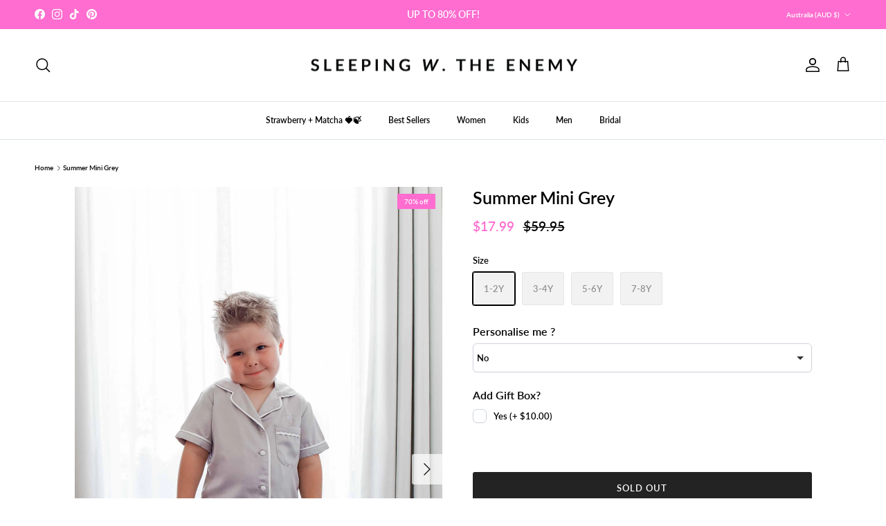

--- FILE ---
content_type: text/html; charset=utf-8
request_url: https://sleepingwtheenemy.com.au/products/summer-mini-grey
body_size: 57161
content:
<!doctype html>
<html class="no-js" lang="en" dir="ltr">
<head><meta charset="utf-8">
<meta name="viewport" content="width=device-width,initial-scale=1">
<title>Summer Mini Grey &ndash; Sleeping W. The Enemy</title><link rel="canonical" href="https://sleepingwtheenemy.com.au/products/summer-mini-grey"><link rel="icon" href="//sleepingwtheenemy.com.au/cdn/shop/files/Asset_5_2x_fe076162-d2de-4dd5-a5e4-0862814ce8e7.png?crop=center&height=48&v=1684309620&width=48" type="image/png">
  <link rel="apple-touch-icon" href="//sleepingwtheenemy.com.au/cdn/shop/files/Asset_5_2x_fe076162-d2de-4dd5-a5e4-0862814ce8e7.png?crop=center&height=180&v=1684309620&width=180"><meta name="description" content="Personalised Luxe Monogrammed Sleepwear and Accessories. Get in bed w. our luxe sleepwear and personalise w. your name, initials or one of our emojis. Afterpay + ZipPay available."><meta property="og:site_name" content="Sleeping W. The Enemy">
<meta property="og:url" content="https://sleepingwtheenemy.com.au/products/summer-mini-grey">
<meta property="og:title" content="Summer Mini Grey">
<meta property="og:type" content="product">
<meta property="og:description" content="Personalised Luxe Monogrammed Sleepwear and Accessories. Get in bed w. our luxe sleepwear and personalise w. your name, initials or one of our emojis. Afterpay + ZipPay available."><meta property="og:image" content="http://sleepingwtheenemy.com.au/cdn/shop/products/SummerMiniGrey01.jpg?crop=center&height=1200&v=1598837096&width=1200">
  <meta property="og:image:secure_url" content="https://sleepingwtheenemy.com.au/cdn/shop/products/SummerMiniGrey01.jpg?crop=center&height=1200&v=1598837096&width=1200">
  <meta property="og:image:width" content="2362">
  <meta property="og:image:height" content="3543"><meta property="og:price:amount" content="17.99">
  <meta property="og:price:currency" content="AUD"><meta name="twitter:card" content="summary_large_image">
<meta name="twitter:title" content="Summer Mini Grey">
<meta name="twitter:description" content="Personalised Luxe Monogrammed Sleepwear and Accessories. Get in bed w. our luxe sleepwear and personalise w. your name, initials or one of our emojis. Afterpay + ZipPay available.">
<style>@font-face {
  font-family: Lato;
  font-weight: 600;
  font-style: normal;
  font-display: fallback;
  src: url("//sleepingwtheenemy.com.au/cdn/fonts/lato/lato_n6.38d0e3b23b74a60f769c51d1df73fac96c580d59.woff2") format("woff2"),
       url("//sleepingwtheenemy.com.au/cdn/fonts/lato/lato_n6.3365366161bdcc36a3f97cfbb23954d8c4bf4079.woff") format("woff");
}
@font-face {
  font-family: Lato;
  font-weight: 900;
  font-style: normal;
  font-display: fallback;
  src: url("//sleepingwtheenemy.com.au/cdn/fonts/lato/lato_n9.6b37f725167d36932c6742a5a697fd238a2d2552.woff2") format("woff2"),
       url("//sleepingwtheenemy.com.au/cdn/fonts/lato/lato_n9.1cafbd384242b7df7c9ef4584ba41746d006e6bb.woff") format("woff");
}
@font-face {
  font-family: Lato;
  font-weight: 500;
  font-style: normal;
  font-display: fallback;
  src: url("//sleepingwtheenemy.com.au/cdn/fonts/lato/lato_n5.b2fec044fbe05725e71d90882e5f3b21dae2efbd.woff2") format("woff2"),
       url("//sleepingwtheenemy.com.au/cdn/fonts/lato/lato_n5.f25a9a5c73ff9372e69074488f99e8ac702b5447.woff") format("woff");
}
@font-face {
  font-family: Lato;
  font-weight: 600;
  font-style: italic;
  font-display: fallback;
  src: url("//sleepingwtheenemy.com.au/cdn/fonts/lato/lato_i6.ab357ee5069e0603c2899b31e2b8ae84c4a42a48.woff2") format("woff2"),
       url("//sleepingwtheenemy.com.au/cdn/fonts/lato/lato_i6.3164fed79d7d987c1390528781c7c2f59ac7a746.woff") format("woff");
}
@font-face {
  font-family: Lato;
  font-weight: 900;
  font-style: italic;
  font-display: fallback;
  src: url("//sleepingwtheenemy.com.au/cdn/fonts/lato/lato_i9.81fefe39825210091b52da4fd46ce2285adf73ed.woff2") format("woff2"),
       url("//sleepingwtheenemy.com.au/cdn/fonts/lato/lato_i9.98de207fbcee2a48648720d568be3014a7d07fa5.woff") format("woff");
}
@font-face {
  font-family: Lato;
  font-weight: 600;
  font-style: normal;
  font-display: fallback;
  src: url("//sleepingwtheenemy.com.au/cdn/fonts/lato/lato_n6.38d0e3b23b74a60f769c51d1df73fac96c580d59.woff2") format("woff2"),
       url("//sleepingwtheenemy.com.au/cdn/fonts/lato/lato_n6.3365366161bdcc36a3f97cfbb23954d8c4bf4079.woff") format("woff");
}
@font-face {
  font-family: Lato;
  font-weight: 400;
  font-style: normal;
  font-display: fallback;
  src: url("//sleepingwtheenemy.com.au/cdn/fonts/lato/lato_n4.c3b93d431f0091c8be23185e15c9d1fee1e971c5.woff2") format("woff2"),
       url("//sleepingwtheenemy.com.au/cdn/fonts/lato/lato_n4.d5c00c781efb195594fd2fd4ad04f7882949e327.woff") format("woff");
}
@font-face {
  font-family: Lato;
  font-weight: 600;
  font-style: normal;
  font-display: fallback;
  src: url("//sleepingwtheenemy.com.au/cdn/fonts/lato/lato_n6.38d0e3b23b74a60f769c51d1df73fac96c580d59.woff2") format("woff2"),
       url("//sleepingwtheenemy.com.au/cdn/fonts/lato/lato_n6.3365366161bdcc36a3f97cfbb23954d8c4bf4079.woff") format("woff");
}
@font-face {
  font-family: Lato;
  font-weight: 600;
  font-style: normal;
  font-display: fallback;
  src: url("//sleepingwtheenemy.com.au/cdn/fonts/lato/lato_n6.38d0e3b23b74a60f769c51d1df73fac96c580d59.woff2") format("woff2"),
       url("//sleepingwtheenemy.com.au/cdn/fonts/lato/lato_n6.3365366161bdcc36a3f97cfbb23954d8c4bf4079.woff") format("woff");
}
:root {
  --page-container-width:          1480px;
  --reading-container-width:       720px;
  --divider-opacity:               0.14;
  --gutter-large:                  30px;
  --gutter-desktop:                20px;
  --gutter-mobile:                 16px;
  --section-padding:               50px;
  --larger-section-padding:        80px;
  --larger-section-padding-mobile: 60px;
  --largest-section-padding:       110px;
  --aos-animate-duration:          0.6s;

  --base-font-family:              Lato, sans-serif;
  --base-font-weight:              600;
  --base-font-style:               normal;
  --heading-font-family:           Lato, sans-serif;
  --heading-font-weight:           600;
  --heading-font-style:            normal;
  --heading-font-letter-spacing:   normal;
  --logo-font-family:              Lato, sans-serif;
  --logo-font-weight:              400;
  --logo-font-style:               normal;
  --nav-font-family:               Lato, sans-serif;
  --nav-font-weight:               600;
  --nav-font-style:                normal;

  --base-text-size:13px;
  --base-line-height:              1.6;
  --input-text-size:16px;
  --smaller-text-size-1:10px;
  --smaller-text-size-2:14px;
  --smaller-text-size-3:10px;
  --smaller-text-size-4:9px;
  --larger-text-size:25px;
  --super-large-text-size:44px;
  --super-large-mobile-text-size:20px;
  --larger-mobile-text-size:20px;
  --logo-text-size:24px;--btn-letter-spacing: 0.08em;
    --btn-text-transform: uppercase;
    --button-text-size: 11px;
    --quickbuy-button-text-size: 11;
    --small-feature-link-font-size: 0.75em;
    --input-btn-padding-top:             1.2em;
    --input-btn-padding-bottom:          1.2em;--heading-text-transform:none;
  --nav-text-size:                      12px;
  --mobile-menu-font-weight:            inherit;

  --body-bg-color:                      255 255 255;
  --bg-color:                           255 255 255;
  --body-text-color:                    0 0 0;
  --text-color:                         0 0 0;

  --header-text-col:                    #000000;--header-text-hover-col:             var(--main-nav-link-hover-col);--header-bg-col:                     #ffffff;
  --heading-color:                     0 0 0;
  --body-heading-color:                0 0 0;
  --heading-divider-col:               #dfe3e8;

  --logo-col:                          #000000;
  --main-nav-bg:                       #ffffff;
  --main-nav-link-col:                 #000000;
  --main-nav-link-hover-col:           #9d9d9d;
  --main-nav-link-featured-col:        #ff0000;

  --link-color:                        0 0 0;
  --body-link-color:                   0 0 0;

  --btn-bg-color:                        35 35 35;
  --btn-bg-hover-color:                  0 0 0;
  --btn-border-color:                    35 35 35;
  --btn-border-hover-color:              0 0 0;
  --btn-text-color:                      255 255 255;
  --btn-text-hover-color:                255 255 255;--btn-alt-bg-color:                    255 255 255;
  --btn-alt-text-color:                  35 35 35;
  --btn-alt-border-color:                35 35 35;
  --btn-alt-border-hover-color:          35 35 35;--btn-ter-bg-color:                    235 235 235;
  --btn-ter-text-color:                  0 0 0;
  --btn-ter-bg-hover-color:              35 35 35;
  --btn-ter-text-hover-color:            255 255 255;--btn-border-radius: 3px;--color-scheme-default:                             #ffffff;
  --color-scheme-default-color:                       255 255 255;
  --color-scheme-default-text-color:                  0 0 0;
  --color-scheme-default-head-color:                  0 0 0;
  --color-scheme-default-link-color:                  0 0 0;
  --color-scheme-default-btn-text-color:              255 255 255;
  --color-scheme-default-btn-text-hover-color:        255 255 255;
  --color-scheme-default-btn-bg-color:                35 35 35;
  --color-scheme-default-btn-bg-hover-color:          0 0 0;
  --color-scheme-default-btn-border-color:            35 35 35;
  --color-scheme-default-btn-border-hover-color:      0 0 0;
  --color-scheme-default-btn-alt-text-color:          35 35 35;
  --color-scheme-default-btn-alt-bg-color:            255 255 255;
  --color-scheme-default-btn-alt-border-color:        35 35 35;
  --color-scheme-default-btn-alt-border-hover-color:  35 35 35;

  --color-scheme-1:                             #bfe4f9;
  --color-scheme-1-color:                       191 228 249;
  --color-scheme-1-text-color:                  255 255 255;
  --color-scheme-1-head-color:                  255 255 255;
  --color-scheme-1-link-color:                  52 52 52;
  --color-scheme-1-btn-text-color:              255 255 255;
  --color-scheme-1-btn-text-hover-color:        255 255 255;
  --color-scheme-1-btn-bg-color:                35 35 35;
  --color-scheme-1-btn-bg-hover-color:          0 0 0;
  --color-scheme-1-btn-border-color:            35 35 35;
  --color-scheme-1-btn-border-hover-color:      0 0 0;
  --color-scheme-1-btn-alt-text-color:          35 35 35;
  --color-scheme-1-btn-alt-bg-color:            255 255 255;
  --color-scheme-1-btn-alt-border-color:        35 35 35;
  --color-scheme-1-btn-alt-border-hover-color:  35 35 35;

  --color-scheme-2:                             #000000;
  --color-scheme-2-color:                       0 0 0;
  --color-scheme-2-text-color:                  0 0 0;
  --color-scheme-2-head-color:                  255 255 255;
  --color-scheme-2-link-color:                  52 52 52;
  --color-scheme-2-btn-text-color:              255 255 255;
  --color-scheme-2-btn-text-hover-color:        255 255 255;
  --color-scheme-2-btn-bg-color:                35 35 35;
  --color-scheme-2-btn-bg-hover-color:          0 0 0;
  --color-scheme-2-btn-border-color:            35 35 35;
  --color-scheme-2-btn-border-hover-color:      0 0 0;
  --color-scheme-2-btn-alt-text-color:          35 35 35;
  --color-scheme-2-btn-alt-bg-color:            255 255 255;
  --color-scheme-2-btn-alt-border-color:        35 35 35;
  --color-scheme-2-btn-alt-border-hover-color:  35 35 35;

  /* Shop Pay payment terms */
  --payment-terms-background-color:    #ffffff;--quickbuy-bg: 0 0 0;--body-input-background-color:       rgb(var(--body-bg-color));
  --input-background-color:            rgb(var(--body-bg-color));
  --body-input-text-color:             var(--body-text-color);
  --input-text-color:                  var(--body-text-color);
  --body-input-border-color:           rgb(191, 191, 191);
  --input-border-color:                rgb(191, 191, 191);
  --input-border-color-hover:          rgb(115, 115, 115);
  --input-border-color-active:         rgb(0, 0, 0);

  --swatch-cross-svg:                  url("data:image/svg+xml,%3Csvg xmlns='http://www.w3.org/2000/svg' width='240' height='240' viewBox='0 0 24 24' fill='none' stroke='rgb(191, 191, 191)' stroke-width='0.09' preserveAspectRatio='none' %3E%3Cline x1='24' y1='0' x2='0' y2='24'%3E%3C/line%3E%3C/svg%3E");
  --swatch-cross-hover:                url("data:image/svg+xml,%3Csvg xmlns='http://www.w3.org/2000/svg' width='240' height='240' viewBox='0 0 24 24' fill='none' stroke='rgb(115, 115, 115)' stroke-width='0.09' preserveAspectRatio='none' %3E%3Cline x1='24' y1='0' x2='0' y2='24'%3E%3C/line%3E%3C/svg%3E");
  --swatch-cross-active:               url("data:image/svg+xml,%3Csvg xmlns='http://www.w3.org/2000/svg' width='240' height='240' viewBox='0 0 24 24' fill='none' stroke='rgb(0, 0, 0)' stroke-width='0.09' preserveAspectRatio='none' %3E%3Cline x1='24' y1='0' x2='0' y2='24'%3E%3C/line%3E%3C/svg%3E");

  --footer-divider-col:                #000000;
  --footer-text-col:                   223 227 232;
  --footer-heading-col:                255 255 255;
  --footer-bg:                         #020202;--product-label-overlay-justify: flex-start;--product-label-overlay-align: flex-start;--product-label-overlay-reduction-text:   #ffffff;
  --product-label-overlay-reduction-bg:     #fe6dcf;
  --product-label-overlay-stock-text:       #ffffff;
  --product-label-overlay-stock-bg:         #000000;
  --product-label-overlay-new-text:         #ffffff;
  --product-label-overlay-new-bg:           #000000;
  --product-label-overlay-meta-text:        #000000;
  --product-label-overlay-meta-bg:          #b2fbe4;
  --product-label-sale-text:                #fe6dcf;
  --product-label-sold-text:                #c20000;
  --product-label-preorder-text:            #3ea36a;

  --product-block-crop-align:               center;

  
  --product-block-price-align:              center;
  --product-block-price-item-margin-start:  .25rem;
  --product-block-price-item-margin-end:    .25rem;
  

  --collection-block-image-position:   center center;

  --swatch-picker-image-size:          68px;
  --swatch-crop-align:                 center center;

  --image-overlay-text-color:          0 0 0;--image-overlay-bg:                  rgba(0, 0, 0, 0.1);
  --image-overlay-shadow-start:        rgb(0 0 0 / 0.15);
  --image-overlay-box-opacity:         0.9;--product-inventory-ok-box-color:            #f2faf0;
  --product-inventory-ok-text-color:           #108043;
  --product-inventory-ok-icon-box-fill-color:  #fff;
  --product-inventory-low-box-color:           #fcf1cd;
  --product-inventory-low-text-color:          #dd9a1a;
  --product-inventory-low-icon-box-fill-color: #fff;
  --product-inventory-low-text-color-channels: 16, 128, 67;
  --product-inventory-ok-text-color-channels:  221, 154, 26;

  --rating-star-color: 237 215 29;--overlay-align-left: start;
    --overlay-align-right: end;}html[dir=rtl] {
  --overlay-right-text-m-left: 0;
  --overlay-right-text-m-right: auto;
  --overlay-left-shadow-left-left: 15%;
  --overlay-left-shadow-left-right: -50%;
  --overlay-left-shadow-right-left: -85%;
  --overlay-left-shadow-right-right: 0;
}.image-overlay--bg-box .text-overlay .text-overlay__text {
    --image-overlay-box-bg: 255 255 255;
    --heading-color: var(--body-heading-color);
    --text-color: var(--body-text-color);
    --link-color: var(--body-link-color);
  }::selection {
    background: rgb(var(--body-heading-color));
    color: rgb(var(--body-bg-color));
  }
  ::-moz-selection {
    background: rgb(var(--body-heading-color));
    color: rgb(var(--body-bg-color));
  }.use-color-scheme--default {
  --product-label-sale-text:           #fe6dcf;
  --product-label-sold-text:           #c20000;
  --product-label-preorder-text:       #3ea36a;
  --input-background-color:            rgb(var(--body-bg-color));
  --input-text-color:                  var(--body-input-text-color);
  --input-border-color:                rgb(191, 191, 191);
  --input-border-color-hover:          rgb(115, 115, 115);
  --input-border-color-active:         rgb(0, 0, 0);
}</style>

  <link href="//sleepingwtheenemy.com.au/cdn/shop/t/49/assets/main.css?v=43422827842528680071744118469" rel="stylesheet" type="text/css" media="all" />
<link rel="preload" as="font" href="//sleepingwtheenemy.com.au/cdn/fonts/lato/lato_n6.38d0e3b23b74a60f769c51d1df73fac96c580d59.woff2" type="font/woff2" crossorigin><link rel="preload" as="font" href="//sleepingwtheenemy.com.au/cdn/fonts/lato/lato_n6.38d0e3b23b74a60f769c51d1df73fac96c580d59.woff2" type="font/woff2" crossorigin><script>
    document.documentElement.className = document.documentElement.className.replace('no-js', 'js');

    window.theme = {
      info: {
        name: 'Symmetry',
        version: '7.4.0'
      },
      device: {
        hasTouch: window.matchMedia('(any-pointer: coarse)').matches,
        hasHover: window.matchMedia('(hover: hover)').matches
      },
      mediaQueries: {
        md: '(min-width: 768px)',
        productMediaCarouselBreak: '(min-width: 1041px)'
      },
      routes: {
        base: 'https://sleepingwtheenemy.com.au',
        cart: '/cart',
        cartAdd: '/cart/add.js',
        cartUpdate: '/cart/update.js',
        predictiveSearch: '/search/suggest'
      },
      strings: {
        cartTermsConfirmation: "You must agree to the terms and conditions before continuing.",
        cartItemsQuantityError: "You can only add [QUANTITY] of this item to your cart.",
        generalSearchViewAll: "View all search results",
        noStock: "Sold out",
        noVariant: "Unavailable",
        productsProductChooseA: "Choose a",
        generalSearchPages: "Pages",
        generalSearchNoResultsWithoutTerms: "Sorry, we couldnʼt find any results",
        shippingCalculator: {
          singleRate: "There is one shipping rate for this destination:",
          multipleRates: "There are multiple shipping rates for this destination:",
          noRates: "We do not ship to this destination."
        }
      },
      settings: {
        moneyWithCurrencyFormat: "${{amount}} AUD",
        cartType: "drawer",
        afterAddToCart: "drawer",
        quickbuyStyle: "button",
        externalLinksNewTab: true,
        internalLinksSmoothScroll: true
      }
    }

    theme.inlineNavigationCheck = function() {
      var pageHeader = document.querySelector('.pageheader'),
          inlineNavContainer = pageHeader.querySelector('.logo-area__left__inner'),
          inlineNav = inlineNavContainer.querySelector('.navigation--left');
      if (inlineNav && getComputedStyle(inlineNav).display != 'none') {
        var inlineMenuCentered = document.querySelector('.pageheader--layout-inline-menu-center'),
            logoContainer = document.querySelector('.logo-area__middle__inner');
        if(inlineMenuCentered) {
          var rightWidth = document.querySelector('.logo-area__right__inner').clientWidth,
              middleWidth = logoContainer.clientWidth,
              logoArea = document.querySelector('.logo-area'),
              computedLogoAreaStyle = getComputedStyle(logoArea),
              logoAreaInnerWidth = logoArea.clientWidth - Math.ceil(parseFloat(computedLogoAreaStyle.paddingLeft)) - Math.ceil(parseFloat(computedLogoAreaStyle.paddingRight)),
              availableNavWidth = logoAreaInnerWidth - Math.max(rightWidth, middleWidth) * 2 - 40;
          inlineNavContainer.style.maxWidth = availableNavWidth + 'px';
        }

        var firstInlineNavLink = inlineNav.querySelector('.navigation__item:first-child'),
            lastInlineNavLink = inlineNav.querySelector('.navigation__item:last-child');
        if (lastInlineNavLink) {
          var inlineNavWidth = null;
          if(document.querySelector('html[dir=rtl]')) {
            inlineNavWidth = firstInlineNavLink.offsetLeft - lastInlineNavLink.offsetLeft + firstInlineNavLink.offsetWidth;
          } else {
            inlineNavWidth = lastInlineNavLink.offsetLeft - firstInlineNavLink.offsetLeft + lastInlineNavLink.offsetWidth;
          }
          if (inlineNavContainer.offsetWidth >= inlineNavWidth) {
            pageHeader.classList.add('pageheader--layout-inline-permitted');
            var tallLogo = logoContainer.clientHeight > lastInlineNavLink.clientHeight + 20;
            if (tallLogo) {
              inlineNav.classList.add('navigation--tight-underline');
            } else {
              inlineNav.classList.remove('navigation--tight-underline');
            }
          } else {
            pageHeader.classList.remove('pageheader--layout-inline-permitted');
          }
        }
      }
    };

    theme.setInitialHeaderHeightProperty = () => {
      const section = document.querySelector('.section-header');
      if (section) {
        document.documentElement.style.setProperty('--theme-header-height', Math.ceil(section.clientHeight) + 'px');
      }
    };
  </script>

  <script src="//sleepingwtheenemy.com.au/cdn/shop/t/49/assets/main.js?v=74462154655922143831744118469" defer></script>
    <script src="//sleepingwtheenemy.com.au/cdn/shop/t/49/assets/animate-on-scroll.js?v=15249566486942820451744118469" defer></script>
    <link href="//sleepingwtheenemy.com.au/cdn/shop/t/49/assets/animate-on-scroll.css?v=116824741000487223811744118469" rel="stylesheet" type="text/css" media="all" />
  

  <script>window.performance && window.performance.mark && window.performance.mark('shopify.content_for_header.start');</script><meta name="google-site-verification" content="i1SFFkx9kNACtwElupwfKfGvWWKg4r71jQRX2Rq5RFQ">
<meta name="facebook-domain-verification" content="48sdk2eyop41klylakt4x7amq66les">
<meta name="facebook-domain-verification" content="8uz9051rjwyo32kf4tieox7w4otfha">
<meta id="shopify-digital-wallet" name="shopify-digital-wallet" content="/44904153242/digital_wallets/dialog">
<meta name="shopify-checkout-api-token" content="b448b06c046e13c70c1f163e192e85d1">
<meta id="in-context-paypal-metadata" data-shop-id="44904153242" data-venmo-supported="false" data-environment="production" data-locale="en_US" data-paypal-v4="true" data-currency="AUD">
<link rel="alternate" type="application/json+oembed" href="https://sleepingwtheenemy.com.au/products/summer-mini-grey.oembed">
<script async="async" src="/checkouts/internal/preloads.js?locale=en-AU"></script>
<link rel="preconnect" href="https://shop.app" crossorigin="anonymous">
<script async="async" src="https://shop.app/checkouts/internal/preloads.js?locale=en-AU&shop_id=44904153242" crossorigin="anonymous"></script>
<script id="apple-pay-shop-capabilities" type="application/json">{"shopId":44904153242,"countryCode":"AU","currencyCode":"AUD","merchantCapabilities":["supports3DS"],"merchantId":"gid:\/\/shopify\/Shop\/44904153242","merchantName":"Sleeping W. The Enemy","requiredBillingContactFields":["postalAddress","email","phone"],"requiredShippingContactFields":["postalAddress","email","phone"],"shippingType":"shipping","supportedNetworks":["visa","masterCard","amex","jcb"],"total":{"type":"pending","label":"Sleeping W. The Enemy","amount":"1.00"},"shopifyPaymentsEnabled":true,"supportsSubscriptions":true}</script>
<script id="shopify-features" type="application/json">{"accessToken":"b448b06c046e13c70c1f163e192e85d1","betas":["rich-media-storefront-analytics"],"domain":"sleepingwtheenemy.com.au","predictiveSearch":true,"shopId":44904153242,"locale":"en"}</script>
<script>var Shopify = Shopify || {};
Shopify.shop = "sleeping-w-the-enemy-luxe-sleepwear.myshopify.com";
Shopify.locale = "en";
Shopify.currency = {"active":"AUD","rate":"1.0"};
Shopify.country = "AU";
Shopify.theme = {"name":"SWTE Website - Symmetry V7.4","id":141406371994,"schema_name":"Symmetry","schema_version":"7.4.0","theme_store_id":568,"role":"main"};
Shopify.theme.handle = "null";
Shopify.theme.style = {"id":null,"handle":null};
Shopify.cdnHost = "sleepingwtheenemy.com.au/cdn";
Shopify.routes = Shopify.routes || {};
Shopify.routes.root = "/";</script>
<script type="module">!function(o){(o.Shopify=o.Shopify||{}).modules=!0}(window);</script>
<script>!function(o){function n(){var o=[];function n(){o.push(Array.prototype.slice.apply(arguments))}return n.q=o,n}var t=o.Shopify=o.Shopify||{};t.loadFeatures=n(),t.autoloadFeatures=n()}(window);</script>
<script>
  window.ShopifyPay = window.ShopifyPay || {};
  window.ShopifyPay.apiHost = "shop.app\/pay";
  window.ShopifyPay.redirectState = null;
</script>
<script id="shop-js-analytics" type="application/json">{"pageType":"product"}</script>
<script defer="defer" async type="module" src="//sleepingwtheenemy.com.au/cdn/shopifycloud/shop-js/modules/v2/client.init-shop-cart-sync_C5BV16lS.en.esm.js"></script>
<script defer="defer" async type="module" src="//sleepingwtheenemy.com.au/cdn/shopifycloud/shop-js/modules/v2/chunk.common_CygWptCX.esm.js"></script>
<script type="module">
  await import("//sleepingwtheenemy.com.au/cdn/shopifycloud/shop-js/modules/v2/client.init-shop-cart-sync_C5BV16lS.en.esm.js");
await import("//sleepingwtheenemy.com.au/cdn/shopifycloud/shop-js/modules/v2/chunk.common_CygWptCX.esm.js");

  window.Shopify.SignInWithShop?.initShopCartSync?.({"fedCMEnabled":true,"windoidEnabled":true});

</script>
<script>
  window.Shopify = window.Shopify || {};
  if (!window.Shopify.featureAssets) window.Shopify.featureAssets = {};
  window.Shopify.featureAssets['shop-js'] = {"shop-cart-sync":["modules/v2/client.shop-cart-sync_ZFArdW7E.en.esm.js","modules/v2/chunk.common_CygWptCX.esm.js"],"init-fed-cm":["modules/v2/client.init-fed-cm_CmiC4vf6.en.esm.js","modules/v2/chunk.common_CygWptCX.esm.js"],"shop-button":["modules/v2/client.shop-button_tlx5R9nI.en.esm.js","modules/v2/chunk.common_CygWptCX.esm.js"],"shop-cash-offers":["modules/v2/client.shop-cash-offers_DOA2yAJr.en.esm.js","modules/v2/chunk.common_CygWptCX.esm.js","modules/v2/chunk.modal_D71HUcav.esm.js"],"init-windoid":["modules/v2/client.init-windoid_sURxWdc1.en.esm.js","modules/v2/chunk.common_CygWptCX.esm.js"],"shop-toast-manager":["modules/v2/client.shop-toast-manager_ClPi3nE9.en.esm.js","modules/v2/chunk.common_CygWptCX.esm.js"],"init-shop-email-lookup-coordinator":["modules/v2/client.init-shop-email-lookup-coordinator_B8hsDcYM.en.esm.js","modules/v2/chunk.common_CygWptCX.esm.js"],"init-shop-cart-sync":["modules/v2/client.init-shop-cart-sync_C5BV16lS.en.esm.js","modules/v2/chunk.common_CygWptCX.esm.js"],"avatar":["modules/v2/client.avatar_BTnouDA3.en.esm.js"],"pay-button":["modules/v2/client.pay-button_FdsNuTd3.en.esm.js","modules/v2/chunk.common_CygWptCX.esm.js"],"init-customer-accounts":["modules/v2/client.init-customer-accounts_DxDtT_ad.en.esm.js","modules/v2/client.shop-login-button_C5VAVYt1.en.esm.js","modules/v2/chunk.common_CygWptCX.esm.js","modules/v2/chunk.modal_D71HUcav.esm.js"],"init-shop-for-new-customer-accounts":["modules/v2/client.init-shop-for-new-customer-accounts_ChsxoAhi.en.esm.js","modules/v2/client.shop-login-button_C5VAVYt1.en.esm.js","modules/v2/chunk.common_CygWptCX.esm.js","modules/v2/chunk.modal_D71HUcav.esm.js"],"shop-login-button":["modules/v2/client.shop-login-button_C5VAVYt1.en.esm.js","modules/v2/chunk.common_CygWptCX.esm.js","modules/v2/chunk.modal_D71HUcav.esm.js"],"init-customer-accounts-sign-up":["modules/v2/client.init-customer-accounts-sign-up_CPSyQ0Tj.en.esm.js","modules/v2/client.shop-login-button_C5VAVYt1.en.esm.js","modules/v2/chunk.common_CygWptCX.esm.js","modules/v2/chunk.modal_D71HUcav.esm.js"],"shop-follow-button":["modules/v2/client.shop-follow-button_Cva4Ekp9.en.esm.js","modules/v2/chunk.common_CygWptCX.esm.js","modules/v2/chunk.modal_D71HUcav.esm.js"],"checkout-modal":["modules/v2/client.checkout-modal_BPM8l0SH.en.esm.js","modules/v2/chunk.common_CygWptCX.esm.js","modules/v2/chunk.modal_D71HUcav.esm.js"],"lead-capture":["modules/v2/client.lead-capture_Bi8yE_yS.en.esm.js","modules/v2/chunk.common_CygWptCX.esm.js","modules/v2/chunk.modal_D71HUcav.esm.js"],"shop-login":["modules/v2/client.shop-login_D6lNrXab.en.esm.js","modules/v2/chunk.common_CygWptCX.esm.js","modules/v2/chunk.modal_D71HUcav.esm.js"],"payment-terms":["modules/v2/client.payment-terms_CZxnsJam.en.esm.js","modules/v2/chunk.common_CygWptCX.esm.js","modules/v2/chunk.modal_D71HUcav.esm.js"]};
</script>
<script>(function() {
  var isLoaded = false;
  function asyncLoad() {
    if (isLoaded) return;
    isLoaded = true;
    var urls = ["https:\/\/chimpstatic.com\/mcjs-connected\/js\/users\/b616bd68156dd92ffd0c5ccca\/df05260c6ea824b64c3f1f6ff.js?shop=sleeping-w-the-enemy-luxe-sleepwear.myshopify.com","https:\/\/formbuilder.hulkapps.com\/skeletopapp.js?shop=sleeping-w-the-enemy-luxe-sleepwear.myshopify.com","https:\/\/sizechart.apps.avada.io\/scripttag\/avada-size-chart.min.js?shop=sleeping-w-the-enemy-luxe-sleepwear.myshopify.com","https:\/\/intg.snapchat.com\/shopify\/shopify-scevent-init.js?id=938ac490-2b8c-45b6-b891-502044a674aa\u0026shop=sleeping-w-the-enemy-luxe-sleepwear.myshopify.com","https:\/\/tools.luckyorange.com\/core\/lo.js?site-id=069f3c30\u0026shop=sleeping-w-the-enemy-luxe-sleepwear.myshopify.com","https:\/\/static.klaviyo.com\/onsite\/js\/klaviyo.js?company_id=UKZnJQ\u0026shop=sleeping-w-the-enemy-luxe-sleepwear.myshopify.com","https:\/\/connect.nosto.com\/include\/script\/shopify-44904153242.js?shop=sleeping-w-the-enemy-luxe-sleepwear.myshopify.com","\/\/backinstock.useamp.com\/widget\/62668_1767158666.js?category=bis\u0026v=6\u0026shop=sleeping-w-the-enemy-luxe-sleepwear.myshopify.com"];
    for (var i = 0; i < urls.length; i++) {
      var s = document.createElement('script');
      s.type = 'text/javascript';
      s.async = true;
      s.src = urls[i];
      var x = document.getElementsByTagName('script')[0];
      x.parentNode.insertBefore(s, x);
    }
  };
  if(window.attachEvent) {
    window.attachEvent('onload', asyncLoad);
  } else {
    window.addEventListener('load', asyncLoad, false);
  }
})();</script>
<script id="__st">var __st={"a":44904153242,"offset":28800,"reqid":"39ec9003-76a9-4388-a7aa-20398610a063-1768834619","pageurl":"sleepingwtheenemy.com.au\/products\/summer-mini-grey","u":"47f4c874562c","p":"product","rtyp":"product","rid":5652717535386};</script>
<script>window.ShopifyPaypalV4VisibilityTracking = true;</script>
<script id="captcha-bootstrap">!function(){'use strict';const t='contact',e='account',n='new_comment',o=[[t,t],['blogs',n],['comments',n],[t,'customer']],c=[[e,'customer_login'],[e,'guest_login'],[e,'recover_customer_password'],[e,'create_customer']],r=t=>t.map((([t,e])=>`form[action*='/${t}']:not([data-nocaptcha='true']) input[name='form_type'][value='${e}']`)).join(','),a=t=>()=>t?[...document.querySelectorAll(t)].map((t=>t.form)):[];function s(){const t=[...o],e=r(t);return a(e)}const i='password',u='form_key',d=['recaptcha-v3-token','g-recaptcha-response','h-captcha-response',i],f=()=>{try{return window.sessionStorage}catch{return}},m='__shopify_v',_=t=>t.elements[u];function p(t,e,n=!1){try{const o=window.sessionStorage,c=JSON.parse(o.getItem(e)),{data:r}=function(t){const{data:e,action:n}=t;return t[m]||n?{data:e,action:n}:{data:t,action:n}}(c);for(const[e,n]of Object.entries(r))t.elements[e]&&(t.elements[e].value=n);n&&o.removeItem(e)}catch(o){console.error('form repopulation failed',{error:o})}}const l='form_type',E='cptcha';function T(t){t.dataset[E]=!0}const w=window,h=w.document,L='Shopify',v='ce_forms',y='captcha';let A=!1;((t,e)=>{const n=(g='f06e6c50-85a8-45c8-87d0-21a2b65856fe',I='https://cdn.shopify.com/shopifycloud/storefront-forms-hcaptcha/ce_storefront_forms_captcha_hcaptcha.v1.5.2.iife.js',D={infoText:'Protected by hCaptcha',privacyText:'Privacy',termsText:'Terms'},(t,e,n)=>{const o=w[L][v],c=o.bindForm;if(c)return c(t,g,e,D).then(n);var r;o.q.push([[t,g,e,D],n]),r=I,A||(h.body.append(Object.assign(h.createElement('script'),{id:'captcha-provider',async:!0,src:r})),A=!0)});var g,I,D;w[L]=w[L]||{},w[L][v]=w[L][v]||{},w[L][v].q=[],w[L][y]=w[L][y]||{},w[L][y].protect=function(t,e){n(t,void 0,e),T(t)},Object.freeze(w[L][y]),function(t,e,n,w,h,L){const[v,y,A,g]=function(t,e,n){const i=e?o:[],u=t?c:[],d=[...i,...u],f=r(d),m=r(i),_=r(d.filter((([t,e])=>n.includes(e))));return[a(f),a(m),a(_),s()]}(w,h,L),I=t=>{const e=t.target;return e instanceof HTMLFormElement?e:e&&e.form},D=t=>v().includes(t);t.addEventListener('submit',(t=>{const e=I(t);if(!e)return;const n=D(e)&&!e.dataset.hcaptchaBound&&!e.dataset.recaptchaBound,o=_(e),c=g().includes(e)&&(!o||!o.value);(n||c)&&t.preventDefault(),c&&!n&&(function(t){try{if(!f())return;!function(t){const e=f();if(!e)return;const n=_(t);if(!n)return;const o=n.value;o&&e.removeItem(o)}(t);const e=Array.from(Array(32),(()=>Math.random().toString(36)[2])).join('');!function(t,e){_(t)||t.append(Object.assign(document.createElement('input'),{type:'hidden',name:u})),t.elements[u].value=e}(t,e),function(t,e){const n=f();if(!n)return;const o=[...t.querySelectorAll(`input[type='${i}']`)].map((({name:t})=>t)),c=[...d,...o],r={};for(const[a,s]of new FormData(t).entries())c.includes(a)||(r[a]=s);n.setItem(e,JSON.stringify({[m]:1,action:t.action,data:r}))}(t,e)}catch(e){console.error('failed to persist form',e)}}(e),e.submit())}));const S=(t,e)=>{t&&!t.dataset[E]&&(n(t,e.some((e=>e===t))),T(t))};for(const o of['focusin','change'])t.addEventListener(o,(t=>{const e=I(t);D(e)&&S(e,y())}));const B=e.get('form_key'),M=e.get(l),P=B&&M;t.addEventListener('DOMContentLoaded',(()=>{const t=y();if(P)for(const e of t)e.elements[l].value===M&&p(e,B);[...new Set([...A(),...v().filter((t=>'true'===t.dataset.shopifyCaptcha))])].forEach((e=>S(e,t)))}))}(h,new URLSearchParams(w.location.search),n,t,e,['guest_login'])})(!0,!0)}();</script>
<script integrity="sha256-4kQ18oKyAcykRKYeNunJcIwy7WH5gtpwJnB7kiuLZ1E=" data-source-attribution="shopify.loadfeatures" defer="defer" src="//sleepingwtheenemy.com.au/cdn/shopifycloud/storefront/assets/storefront/load_feature-a0a9edcb.js" crossorigin="anonymous"></script>
<script crossorigin="anonymous" defer="defer" src="//sleepingwtheenemy.com.au/cdn/shopifycloud/storefront/assets/shopify_pay/storefront-65b4c6d7.js?v=20250812"></script>
<script data-source-attribution="shopify.dynamic_checkout.dynamic.init">var Shopify=Shopify||{};Shopify.PaymentButton=Shopify.PaymentButton||{isStorefrontPortableWallets:!0,init:function(){window.Shopify.PaymentButton.init=function(){};var t=document.createElement("script");t.src="https://sleepingwtheenemy.com.au/cdn/shopifycloud/portable-wallets/latest/portable-wallets.en.js",t.type="module",document.head.appendChild(t)}};
</script>
<script data-source-attribution="shopify.dynamic_checkout.buyer_consent">
  function portableWalletsHideBuyerConsent(e){var t=document.getElementById("shopify-buyer-consent"),n=document.getElementById("shopify-subscription-policy-button");t&&n&&(t.classList.add("hidden"),t.setAttribute("aria-hidden","true"),n.removeEventListener("click",e))}function portableWalletsShowBuyerConsent(e){var t=document.getElementById("shopify-buyer-consent"),n=document.getElementById("shopify-subscription-policy-button");t&&n&&(t.classList.remove("hidden"),t.removeAttribute("aria-hidden"),n.addEventListener("click",e))}window.Shopify?.PaymentButton&&(window.Shopify.PaymentButton.hideBuyerConsent=portableWalletsHideBuyerConsent,window.Shopify.PaymentButton.showBuyerConsent=portableWalletsShowBuyerConsent);
</script>
<script data-source-attribution="shopify.dynamic_checkout.cart.bootstrap">document.addEventListener("DOMContentLoaded",(function(){function t(){return document.querySelector("shopify-accelerated-checkout-cart, shopify-accelerated-checkout")}if(t())Shopify.PaymentButton.init();else{new MutationObserver((function(e,n){t()&&(Shopify.PaymentButton.init(),n.disconnect())})).observe(document.body,{childList:!0,subtree:!0})}}));
</script>
<link id="shopify-accelerated-checkout-styles" rel="stylesheet" media="screen" href="https://sleepingwtheenemy.com.au/cdn/shopifycloud/portable-wallets/latest/accelerated-checkout-backwards-compat.css" crossorigin="anonymous">
<style id="shopify-accelerated-checkout-cart">
        #shopify-buyer-consent {
  margin-top: 1em;
  display: inline-block;
  width: 100%;
}

#shopify-buyer-consent.hidden {
  display: none;
}

#shopify-subscription-policy-button {
  background: none;
  border: none;
  padding: 0;
  text-decoration: underline;
  font-size: inherit;
  cursor: pointer;
}

#shopify-subscription-policy-button::before {
  box-shadow: none;
}

      </style>
<script id="sections-script" data-sections="related-products" defer="defer" src="//sleepingwtheenemy.com.au/cdn/shop/t/49/compiled_assets/scripts.js?v=5742"></script>
<script>window.performance && window.performance.mark && window.performance.mark('shopify.content_for_header.end');</script>
<!-- CC Custom Head Start --><!-- CC Custom Head End --><!-- BEGIN app block: shopify://apps/mp-size-chart-size-guide/blocks/app-embed/305100b1-3599-492a-a54d-54f196ff1f94 -->


  
  
  
  
  
  

  

  

  

  

  
    
    <!-- BEGIN app snippet: init-data --><script type="application/json" data-cfasync='false' class='mpSizeChart-script'>
  {
    "appData": {"appStatus":true,"isRemoveBranding":false,"campaigns":[{"id":"OP7Lct9K9qQTSfFVZBla","priority":0,"displayType":"AUTOMATED","showOnCollectionPage":false,"productIds":[],"collectionIds":[{"value":""}],"shopDomain":"sleeping-w-the-enemy-luxe-sleepwear.myshopify.com","shopId":"wq2EZ3xEO3Bp8mv9e0YU","position":".SizeSwatchList","createdAt":"2021-07-20T01:24:10.219Z","name":"Boyfriend Shirt","conditions":{"type":"ANY","conditions":[{"type":"TAG","value":"BOYFRIEND SHIRT","operation":"EQUALS"}]},"countries_all":true,"countries":[],"isRemoveBranding":false,"smartSelector":false,"status":true,"click":195},{"id":"IRzwJDKuv3q3D0DKE4vw","displayType":"AUTOMATED","showOnCollectionPage":false,"productIds":[],"name":"Pearl Denim Jacket","shopDomain":"sleeping-w-the-enemy-luxe-sleepwear.myshopify.com","position":".SizeSwatchList","shopId":"wq2EZ3xEO3Bp8mv9e0YU","createdAt":"2021-01-27T13:12:56.694Z","collectionIds":[{"value":""}],"priority":0,"countries_all":true,"countries":[],"isRemoveBranding":false,"smartSelector":false,"conditions":{"conditions":[{"type":"COLLECTION","operation":"EQUALS","value":"DENIM JACKETS"}],"type":"ANY"},"status":true,"click":3860},{"id":"pnuoZckQet56SAUoY76n","showOnCollectionPage":false,"displayType":"AUTOMATED","productIds":[],"name":"Mens Shorts","shopDomain":"sleeping-w-the-enemy-luxe-sleepwear.myshopify.com","shopId":"wq2EZ3xEO3Bp8mv9e0YU","position":".SizeSwatchList","createdAt":"2020-09-28T05:19:51.485Z","priority":0,"countries_all":true,"countries":[],"isRemoveBranding":false,"smartSelector":false,"status":true,"conditions":{"type":"ANY","conditions":[{"type":"TITLE","operation":"CONTAINS","value":"Mens"}]},"click":703},{"id":"sFdySLvL6XCVzA5XQOja","showOnCollectionPage":false,"displayType":"AUTOMATED","productIds":[],"shopDomain":"sleeping-w-the-enemy-luxe-sleepwear.myshopify.com","position":".SizeSwatchList","shopId":"wq2EZ3xEO3Bp8mv9e0YU","createdAt":"2020-09-17T12:12:37.671Z","priority":0,"name":"Mini Sleepwear","conditions":{"type":"ANY","conditions":[{"type":"TYPE","value":"Mini Sleepwear","operation":"EQUALS"},{"type":"TITLE","operation":"EQUALS","value":"SUMMER MINI CHRISTMAS"}]},"collectionIds":[{"value":""}],"countries_all":true,"countries":[],"isRemoveBranding":false,"smartSelector":false,"status":true,"click":583},{"id":"q80tdJZnxeewl5cgkbEF","showOnCollectionPage":false,"displayType":"AUTOMATED","productIds":[],"name":"ENEMY Basics","shopDomain":"sleeping-w-the-enemy-luxe-sleepwear.myshopify.com","shopId":"wq2EZ3xEO3Bp8mv9e0YU","position":".SizeSwatchList","createdAt":"2020-09-17T11:59:41.985Z","priority":0,"conditions":{"type":"ANY","conditions":[{"type":"TYPE","operation":"EQUALS","value":"Cotton Tees + Shorts"},{"type":"TYPE","operation":"EQUALS","value":"Jumpsuits"}]},"countries_all":true,"countries":[],"isRemoveBranding":false,"smartSelector":false,"status":true,"click":393},{"id":"Uw9p9Nxw3OtAu3reDm4O","showOnCollectionPage":false,"displayType":"AUTOMATED","productIds":[],"name":"Lace Sleepwear","shopDomain":"sleeping-w-the-enemy-luxe-sleepwear.myshopify.com","position":".SizeSwatchList","shopId":"wq2EZ3xEO3Bp8mv9e0YU","createdAt":"2020-09-17T06:26:29.730Z","priority":0,"countries_all":true,"countries":[],"isRemoveBranding":false,"collectionIds":[{"value":""}],"smartSelector":false,"status":true,"conditions":{"type":"ANY","conditions":[{"type":"COLLECTION","value":"Robes","operation":"EQUALS"},{"type":"COLLECTION","value":"NIGHTIES + CAMI'S","operation":"EQUALS"},{"type":"TITLE","operation":"EQUALS","value":"Lace"}]},"click":3350},{"id":"MgMwiKxLdGZfOy5y2qlI","priority":0,"shopDomain":"sleeping-w-the-enemy-luxe-sleepwear.myshopify.com","shopId":"wq2EZ3xEO3Bp8mv9e0YU","createdAt":"2020-09-13T13:37:45.939Z","name":"Classic Piped Sleepwear","showOnCollectionPage":false,"displayType":"AUTOMATED","productIds":[],"position":".SizeSwatchList","countries_all":true,"countries":[],"isRemoveBranding":false,"smartSelector":false,"status":true,"collectionIds":[294803636378,{"value":""}],"showOnAllCollectionsPages":"SELECTED_COLLECTIONS","conditions":{"type":"ANY","conditions":[{"type":"TITLE","operation":"CONTAINS","value":"SUMMER W. THE ENEMY"},{"type":"TITLE","operation":"EQUALS","value":"WINTER W. THE ENEMY"},{"type":"TITLE","operation":"EQUALS","value":"SPRING W. THE ENEMY "},{"type":"TITLE","value":"AUTUMN W. THE ENEMY","operation":"EQUALS"},{"type":"COLLECTION","operation":"EQUALS","value":"Summer W. The Enemy Collection"},{"type":"COLLECTION","operation":"EQUALS","value":"Classic Piped Sleepwear"}]},"click":7999}],"metaFieldLength":1,"settings":{"modal":{"header":"Size guides","bgColor":"#FFFFFF","shadow":true,"textColor":"#232323","overlayColor":"#7b7b7b","borderRadius":10,"textSize":14,"position":{"type":"modal-center","width":84,"height":64,"top":18,"left":8,"right":0}},"general":{"buttonOrder":"iconText","text":"Size chart","textColor":"#232323","fontWeight":"400","isUnderline":false,"isItalic":false},"float":{"hideText":false,"showMobile":true,"mobilePosition":"top-right","borderRadius":10,"borderColor":"#232323","position":"middle-right","isRotation":true,"bgColor":"#FFFFFF","height":37,"width":96},"inline":{"displayType":"app-block","buttonPosition":"before-add-cart","collection":{"position":"","inlinePosition":"after"},"product":{"position":"form[action*=\"/cart/add\"] button[name=\"add\"]","inlinePosition":"before"},"home":{"position":"","inlinePosition":"after"}},"contentConfig":{"table":{"hoverColor":"#bdbdbd","animation":true,"textColor":"#232323"},"media":{"imageSize":50,"videoSize":50}},"reminderBlock":{"image":false,"content":"Refer to Size Chart for easy size selection","show":false,"time":15},"icon":{"customIconUrl":"","linkIcon":"https://cdnapps.avada.io/sizechart/setting/icon1.svg","isCustomIcon":false},"showAdvanced":true,"applyBEMCss":true,"displayType":"inline-link","enableGa":false,"customCss":"","id":"mvvpooOEs642ScsBFuxL","modalShadow":true,"collectionPageInlinePosition":"after","hasCustomCss":true,"hideText":true,"homePageInlinePosition":"after","shopDomain":"sleeping-w-the-enemy-luxe-sleepwear.myshopify.com","shopId":"wq2EZ3xEO3Bp8mv9e0YU","buttonBorderRadius":10,"modalTextColor":"#232323","modalBgColor":"#FFFFFF","showMobile":true,"tableHoverColor":"#FFFFFF","mobilePosition":"top","modalOverlayColor":"#7b7b7b","linkBgColor":"#FFFFFF","disableWatermark":false,"buttonPosition":"middle-right","collectionPagePosition":"","linkTextColor":"#232323","homePagePosition":"","customIcon":false,"createdAt":{"_seconds":1600004142,"_nanoseconds":660000000},"buttonHeight":40,"modalBorderRadius":5,"buttonWidth":110,"tableAnimation":false,"modalHeight":95,"modalWidth":96,"modalPosition":"modal-full","modalLeft":2,"buttonInlinePosition":"custom","modalTop":2,"modalHeader":"Size guides","linkText":"Size chart","linkIcon":"https://cdn1.avada.io/sizechart/ruler.svg","buttonRotation":true,"inlinePosition":"before","position":".option-selector","inlineDisplayType":"css-selector"},"shopId":"wq2EZ3xEO3Bp8mv9e0YU","p":1,"lastUpdated":"2025-04-04T13:39:57.288Z"},
    "campaignsList": [[{"id":"OP7Lct9K9qQTSfFVZBla","contentConfigs":[{"position":0,"value":"<p><meta charset=\"utf-8\"></p><p><span style=\"font-size: 11px;\">CLASSIC PIPED OVERSIZED BOYFRIEND SHIRTS</span><span style=\"font-size: 11px;\"><br></span></p><table style=\"width: 78.1794%; text-align: center; margin-left: 0%;\">\n    <tbody>\n        <tr>\n            <th style=\"background-color: rgb(255, 255, 255); color: rgb(255, 255, 255); text-align: center; width: 33.6996%;\"><br></th>\n            <td style=\"background-color: rgb(0, 0, 0); color: rgb(255, 255, 255); text-align: center; width: 7.89022%;\"><strong><span style=\"font-size: 10px;\"><span style=\"font-size: 10px;\">X</span><span style=\"font-size: 10px;\">S </span><span style=\"font-size: 10px;\">(6)</span></span></strong></td><td style=\"background-color: rgb(0, 0, 0); color: rgb(255, 255, 255); text-align: center; width: 8.23328%;\"><strong><span style=\"font-size: 10px;\">S (8)</span></strong></td><th style=\"background-color: rgb(0, 0, 0); color: rgb(255, 255, 255); text-align: center; width: 7.89022%;\"><span style=\"font-size: 10px;\">M (10)</span></th>\n            <td style=\"background-color: rgb(0, 0, 0); color: rgb(255, 255, 255); text-align: center; width: 7.54717%;\"><strong><span style=\"font-size: 10px;\">L (12)</span></strong></td><td style=\"width: 7.7187%; background-color: rgb(0, 0, 0); color: rgb(255, 255, 255);\"><span style=\"font-size: 10px;\"><strong>XL (14)</strong></span></td><td style=\"width: 8.74786%; background-color: rgb(0, 0, 0); color: rgb(255, 255, 255);\"><span style=\"font-size: 10px;\"><strong>XXL (16)</strong></span></td><td style=\"width: 9.26244%; background-color: rgb(0, 0, 0); color: rgb(255, 255, 255);\"><span style=\"font-size: 10px;\"><strong>3XL (18)</strong></span></td><th style=\"background-color: rgb(0, 0, 0); color: rgb(255, 255, 255); text-align: center; width: 8.57633%;\"><strong><span style=\"font-size: 10px;\">4XL (20)</span></strong></th>\n        </tr>\n        <tr>\n            <td style=\"background-color: rgb(239, 239, 239); text-align: left; color: rgb(0, 0, 0); width: 33.6996%;\"><span style=\"font-size: 10px;\"><strong>B</strong></span><span style=\"font-size: 10px;\"><strong>UST</strong></span></td>\n            <td style=\"width: 7.89022%; background-color: rgb(239, 239, 239); text-align: center;\"><span style=\"font-size: 10px;\">98</span></td><td style=\"width: 8.23328%; background-color: rgb(239, 239, 239); text-align: center;\"><span style=\"font-size: 10px;\">102</span></td><td style=\"background-color: rgb(239, 239, 239); text-align: center; width: 7.89022%;\"><span style=\"font-size: 10px;\">106</span></td>\n            <td style=\"background-color: rgb(239, 239, 239); text-align: center; width: 7.54717%;\"><span style=\"font-size: 10px;\">110</span></td><td style=\"width: 7.7187%; background-color: rgb(239, 239, 239);\"><span style=\"font-size: 10px;\">114</span></td><td style=\"width: 8.74786%; background-color: rgb(239, 239, 239);\"><span style=\"font-size: 10px;\">118</span></td><td style=\"width: 9.26244%; background-color: rgb(239, 239, 239);\"><span style=\"font-size: 10px;\">122</span></td><td style=\"background-color: rgb(239, 239, 239); text-align: center; width: 8.57633%;\"><span style=\"font-size: 10px;\">126</span></td>\n        </tr>\n        <tr>\n            <td style=\"text-align: left; background-color: rgb(255, 255, 255); color: rgb(0, 0, 0); width: 33.6996%;\"><span style=\"font-size: 10px;\"><strong>HIP</strong></span></td>\n            <td style=\"width: 7.89022%; text-align: center;\"><span style=\"font-size: 10px;\">112</span></td><td style=\"width: 8.23328%; text-align: center;\"><span style=\"font-size: 10px;\">116</span></td><td style=\"text-align: center; width: 7.89022%;\"><span style=\"font-size: 10px;\">120</span></td>\n            <td style=\"text-align: center; width: 7.54717%;\"><span style=\"font-size: 10px;\">124</span></td><td style=\"width: 7.7187%;\"><span style=\"font-size: 10px;\">128</span></td><td style=\"width: 8.74786%;\"><span style=\"font-size: 10px;\">132</span></td><td style=\"width: 9.26244%;\"><span style=\"font-size: 10px;\">136</span></td><td style=\"text-align: center; width: 8.57633%;\"><span style=\"font-size: 10px;\">140</span></td>\n        </tr>\n        <tr>\n            <td style=\"text-align: left; color: rgb(0, 0, 0); background-color: rgb(239, 239, 239); width: 33.6996%;\"><span style=\"font-size: 10px;\"><strong>SHIRT LENGTH FRONT</strong></span></td>\n            <td style=\"width: 7.89022%; text-align: center; background-color: rgb(239, 239, 239);\"><span style=\"font-size: 10px;\">85</span></td><td style=\"width: 8.23328%; text-align: center; background-color: rgb(239, 239, 239);\"><span style=\"font-size: 10px;\">86</span></td><td style=\"text-align: center; background-color: rgb(239, 239, 239); width: 7.89022%;\"><span style=\"font-size: 10px;\">87</span></td>\n            <td style=\"text-align: center; background-color: rgb(239, 239, 239); width: 7.54717%;\"><span style=\"font-size: 10px;\">88</span></td><td style=\"width: 7.7187%; background-color: rgb(239, 239, 239);\"><span style=\"font-size: 10px;\">89</span></td><td style=\"width: 8.74786%; background-color: rgb(239, 239, 239);\"><span style=\"font-size: 10px;\">90</span></td><td style=\"width: 9.26244%; background-color: rgb(239, 239, 239);\"><span style=\"font-size: 10px;\">91</span></td><td style=\"text-align: center; background-color: rgb(239, 239, 239); width: 8.57633%;\"><span style=\"font-size: 10px;\">92</span></td>\n        </tr>\n        <tr>\n            <td style=\"text-align: left; background-color: rgb(255, 255, 255); color: rgb(0, 0, 0); width: 33.6996%;\"><span style=\"font-size: 10px;\"><strong>SHIRT LENGTH BACK</strong></span></td>\n            <td style=\"width: 7.89022%; text-align: center;\"><span style=\"font-size: 10px;\">89</span></td><td style=\"width: 8.23328%; text-align: center;\"><span style=\"font-size: 10px;\">90</span></td><td style=\"text-align: center; width: 7.89022%;\"><span style=\"font-size: 10px;\">91</span></td>\n            <td style=\"text-align: center; width: 7.54717%;\"><span style=\"font-size: 10px;\">92</span></td><td style=\"width: 7.7187%;\"><span style=\"font-size: 10px;\">93</span></td><td style=\"width: 8.74786%;\"><span style=\"font-size: 10px;\">94</span></td><td style=\"width: 9.26244%;\"><span style=\"font-size: 10px;\">95</span></td><td style=\"text-align: center; width: 8.57633%;\"><span style=\"font-size: 10px;\">96</span></td>\n        </tr><tr>\n            <td style=\"text-align: left; background-color: rgb(243, 243, 243); color: rgb(0, 0, 0); width: 33.6996%;\"><span style=\"font-size: 10px;\"><strong>ARM LENGTH</strong></span></td>\n            <td style=\"width: 7.89022%; text-align: center; background-color: rgb(243, 243, 243);\"><span style=\"font-size: 10px;\">60</span></td><td style=\"width: 8.23328%; text-align: center; background-color: rgb(243, 243, 243);\"><span style=\"font-size: 10px;\">60</span></td><td style=\"text-align: center; width: 7.89022%; background-color: rgb(243, 243, 243);\"><span style=\"font-size: 10px;\">60</span></td>\n            <td style=\"text-align: center; width: 7.54717%; background-color: rgb(243, 243, 243);\"><span style=\"font-size: 10px;\">60</span></td><td style=\"width: 7.7187%; background-color: rgb(243, 243, 243);\"><span style=\"font-size: 10px;\">60</span></td><td style=\"width: 8.74786%; background-color: rgb(243, 243, 243);\"><span style=\"font-size: 10px;\">60</span></td><td style=\"width: 9.26244%; background-color: rgb(243, 243, 243);\"><span style=\"font-size: 10px;\">60</span></td><td style=\"text-align: center; width: 8.57633%; background-color: rgb(243, 243, 243);\"><span style=\"font-size: 8px;\"><span style=\"font-size: 10px;\">6</span><span style=\"font-size: 10px;\">0</span></span></td>\n        </tr>\n        \n        \n        \n        \n        \n        \n        \n        \n        \n    </tbody>\n</table><p>﻿<br></p>","selected":false,"chosen":false}]},{"id":"IRzwJDKuv3q3D0DKE4vw","contentConfigs":[{"position":0,"value":"<p><meta charset=\"utf-8\"></p><p><span style=\"font-size: 11px;\">PEARL DENIM JACKET</span><span style=\"font-size: 11px;\"><br></span></p><table style=\"width: 88.4783%; text-align: center; margin-left: 0%;\">\n    <tbody>\n        <tr>\n            <th style=\"background-color: rgb(255, 255, 255); color: rgb(255, 255, 255); text-align: center; width: 33.6996%;\"><br></th>\n            <td style=\"background-color: rgb(0, 0, 0); color: rgb(255, 255, 255); text-align: center; width: 14.2857%;\"><strong><span style=\"font-size: 10px;\">S</span></strong></td><th style=\"background-color: rgb(0, 0, 0); color: rgb(255, 255, 255); text-align: center; width: 12.9252%;\"><span style=\"font-size: 10px;\">M</span></th>\n            <td style=\"background-color: rgb(0, 0, 0); color: rgb(255, 255, 255); text-align: center; width: 13.9456%;\"><strong><span style=\"font-size: 10px;\">L</span></strong></td><th style=\"background-color: rgb(0, 0, 0); color: rgb(255, 255, 255); text-align: center; width: 12.585%;\"><strong><span style=\"font-size: 10px;\">XL</span></strong><div style=\"color:rgba(0,0,0,0.01);width:0;height:0\">&nbsp;</div></th><td style=\"background-color: rgb(0, 0, 0); color: rgb(243, 243, 243);\"><span style=\"font-size: 10px;\"><strong>XXL</strong></span></td>\n        </tr>\n        <tr>\n            <td style=\"background-color: rgb(243, 243, 243); text-align: left; color: rgb(0, 0, 0); width: 33.6996%;\"><strong><span style=\"font-size: 10px;\">BUST</span></strong></td>\n            <td style=\"width: 14.2857%; background-color: rgb(243, 243, 243); text-align: center;\"><span style=\"font-size: 10px;\">38</span></td><td style=\"background-color: rgb(243, 243, 243); text-align: center; width: 12.9252%;\"><span style=\"font-size: 10px;\">39</span></td>\n            <td style=\"background-color: rgb(243, 243, 243); text-align: center; width: 13.9456%;\"><span style=\"font-size: 10px;\">41.5</span></td><td style=\"background-color: rgb(243, 243, 243); text-align: center; width: 12.585%;\"><span style=\"font-size: 10px;\">42</span></td><td style=\"background-color: rgb(239, 239, 239);\">43</td>\n        </tr>\n        <tr>\n            <td style=\"text-align: left; background-color: rgb(255, 255, 255); color: rgb(0, 0, 0); width: 33.6996%;\"><strong><span style=\"font-size: 10px;\">ARM LENGTH</span></strong></td>\n            <td style=\"width: 14.2857%; text-align: center;\"><span style=\"font-size: 10px;\">55.5</span></td><td style=\"text-align: center; width: 12.9252%;\"><span style=\"font-size: 10px;\">57</span></td>\n            <td style=\"text-align: center; width: 13.9456%;\"><span style=\"font-size: 10px;\">57</span></td><td style=\"text-align: center; width: 12.585%;\"><span style=\"font-size: 10px;\">60</span></td><td><span style=\"font-size: 10px;\">60</span></td>\n        </tr>\n        <tr>\n            <td style=\"text-align: left; color: rgb(0, 0, 0); background-color: rgb(243, 243, 243); width: 33.6996%;\"><strong><span style=\"font-size: 10px;\">JACKET LENGTH</span></strong></td>\n            <td style=\"width: 14.2857%; text-align: center; background-color: rgb(243, 243, 243);\"><span style=\"font-size: 10px;\">48.5</span></td><td style=\"text-align: center; background-color: rgb(243, 243, 243); width: 12.9252%;\"><span style=\"font-size: 10px;\">51.5</span></td>\n            <td style=\"text-align: center; background-color: rgb(243, 243, 243); width: 13.9456%;\"><span style=\"font-size: 10px;\">51.5</span></td><td style=\"text-align: center; background-color: rgb(243, 243, 243); width: 12.585%;\"><span style=\"font-size: 10px;\">55.5</span></td><td style=\"background-color: rgb(243, 243, 243);\"><span style=\"font-size: 10px;\">56</span><div style=\"color:rgba(0,0,0,0.01);width:0;height:0\">&nbsp;</div></td>\n        </tr>\n        <tr>\n            <td style=\"text-align: left; background-color: rgb(255, 255, 255); color: rgb(0, 0, 0); width: 33.6996%;\"><strong><span style=\"font-size: 10px;\">ARM</span></strong></td>\n            <td style=\"width: 14.2857%; text-align: center;\"><span style=\"font-size: 10px;\">22</span></td><td style=\"text-align: center; width: 12.9252%;\"><span style=\"font-size: 10px;\">23</span></td>\n            <td style=\"text-align: center; width: 13.9456%;\"><span style=\"font-size: 10px;\">23.5</span></td><td style=\"text-align: center; width: 12.585%;\"><span style=\"font-size: 10px;\">25</span></td><td><span style=\"font-size: 10px;\">26</span></td>\n        </tr>\n        \n        \n        \n        \n        \n        \n        \n        \n        \n    </tbody>\n</table><p><br></p><p><span style=\"font-size: 9px;\">Sizes are in CM. Size check tip - Double the dimensions for a circumference measurement around the bust or arm</span></p><p><span style=\"font-size: 9px;\"><br></span></p><p><img src=\"https://firebasestorage.googleapis.com/v0/b/avada-size-chart.appspot.com/o/charts_content%2FPearl%20Jacket%20Size%20Guide%20(1).png?alt=media&amp;token=1847b90b-a996-41b4-8c03-80abb9c0a477\" alt=\"Uploaded Image\"></p>","selected":false,"chosen":false}]},{"id":"pnuoZckQet56SAUoY76n","contentConfigs":[{"position":0,"value":"<meta charset=\"utf-8\"><p><span style=\"font-size: 11px;\">MENS SHORTS</span><span style=\"font-size: 11px;\"><br></span></p><table style=\"width: 88.4783%; text-align: center; margin-left: 0%;\">\n    <tbody>\n        <tr>\n            <th style=\"background-color: rgb(255, 255, 255); color: rgb(255, 255, 255); text-align: center; width: 33.6996%;\"><br></th>\n            <td style=\"background-color: rgb(0, 0, 0); color: rgb(255, 255, 255); text-align: center; width: 12.2449%;\"><strong><span style=\"font-size: 10px;\">S</span></strong></td><td style=\"background-color: rgb(0, 0, 0); color: rgb(255, 255, 255); text-align: center; width: 14.2857%;\"><strong><span style=\"font-size: 10px;\">M</span></strong></td><th style=\"background-color: rgb(0, 0, 0); color: rgb(255, 255, 255); text-align: center; width: 12.9252%;\"><span style=\"font-size: 10px;\">L</span></th>\n            <td style=\"background-color: rgb(0, 0, 0); color: rgb(255, 255, 255); text-align: center; width: 13.9456%;\"><strong><span style=\"font-size: 10px;\">XL</span></strong></td><th style=\"background-color: rgb(0, 0, 0); color: rgb(255, 255, 255); text-align: center; width: 12.585%;\"><strong><span style=\"font-size: 10px;\">XXL</span></strong></th>\n        </tr>\n        <tr>\n            <td style=\"background-color: rgb(243, 243, 243); text-align: left; color: rgb(0, 0, 0); width: 33.6996%;\"><span style=\"font-size: 10px;\"><strong>SHORTS LENGTH</strong></span></td><td style=\"width: 12.2449%; background-color: rgb(243, 243, 243); text-align: center;\"><span style=\"font-size: 10px;\">38.7</span></td><td style=\"width: 14.2857%; background-color: rgb(243, 243, 243); text-align: center;\"><span style=\"font-size: 10px;\">39.7</span></td><td style=\"background-color: rgb(243, 243, 243); text-align: center; width: 12.9252%;\"><span style=\"font-size: 10px;\">40.7</span></td>\n            <td style=\"background-color: rgb(243, 243, 243); text-align: center; width: 13.9456%;\"><span style=\"font-size: 10px;\">41.7</span></td><td style=\"background-color: rgb(243, 243, 243); text-align: center; width: 12.585%;\"><span style=\"font-size: 10px;\">42.7</span></td>\n        </tr>\n        <tr>\n            <td style=\"text-align: left; background-color: rgb(255, 255, 255); color: rgb(0, 0, 0); width: 33.6996%;\"><strong><span style=\"font-size: 10px;\">WAIST</span></strong></td>\n            <td style=\"width: 12.2449%; text-align: center;\"><span style=\"font-size: 10px;\">38.1</span></td><td style=\"width: 14.2857%; text-align: center;\"><span style=\"font-size: 10px;\">40.6</span></td><td style=\"text-align: center; width: 12.9252%;\"><span style=\"font-size: 10px;\">43.2</span></td>\n            <td style=\"text-align: center; width: 13.9456%;\"><span style=\"font-size: 10px;\">45.7</span></td><td style=\"text-align: center; width: 12.585%;\"><span style=\"font-size: 10px;\">48.3</span></td>\n        </tr>\n        <tr>\n            <td style=\"text-align: left; color: rgb(0, 0, 0); background-color: rgb(243, 243, 243); width: 33.6996%;\"><strong><span style=\"font-size: 10px;\">HIP</span></strong></td>\n            <td style=\"width: 12.2449%; text-align: center; background-color: rgb(243, 243, 243);\"><span style=\"font-size: 10px;\">55.9</span></td><td style=\"width: 14.2857%; text-align: center; background-color: rgb(243, 243, 243);\"><span style=\"font-size: 10px;\">58.4</span></td><td style=\"text-align: center; background-color: rgb(243, 243, 243); width: 12.9252%;\"><span style=\"font-size: 10px;\">61</span></td>\n            <td style=\"text-align: center; background-color: rgb(243, 243, 243); width: 13.9456%;\"><span style=\"font-size: 10px;\">63.5</span></td><td style=\"text-align: center; background-color: rgb(243, 243, 243); width: 12.585%;\"><span style=\"font-size: 10px;\">66</span></td>\n        </tr>\n        <tr>\n            <td style=\"text-align: left; background-color: rgb(255, 255, 255); color: rgb(0, 0, 0); width: 33.6996%;\"><strong><span style=\"font-size: 10px;\">LEG OPENING</span></strong></td>\n            <td style=\"width: 12.2449%; text-align: center;\"><span style=\"font-size: 10px;\">33</span></td><td style=\"width: 14.2857%; text-align: center;\"><span style=\"font-size: 10px;\">34.3</span></td><td style=\"text-align: center; width: 12.9252%;\"><span style=\"font-size: 10px;\">35.6</span></td>\n            <td style=\"text-align: center; width: 13.9456%;\"><span style=\"font-size: 10px;\">36.9</span></td><td style=\"text-align: center; width: 12.585%;\"><span style=\"font-size: 10px;\">38.2</span></td>\n        </tr><tr><td style=\"background-color: rgb(243, 243, 243); text-align: left;\"><span style=\"font-size: 10px;\"><strong>FRONT RISE</strong></span></td><td style=\"background-color: rgb(243, 243, 243); text-align: center;\"><span style=\"font-size: 10px;\">29.5</span></td><td style=\"background-color: rgb(243, 243, 243); text-align: center;\"><span style=\"font-size: 10px;\">30.5</span></td><td style=\"background-color: rgb(243, 243, 243); text-align: center;\"><span style=\"font-size: 10px;\">31.5</span></td><td style=\"background-color: rgb(243, 243, 243); text-align: center;\"><span style=\"font-size: 10px;\">32.5</span></td><td style=\"background-color: rgb(243, 243, 243); text-align: center;\"><span style=\"font-size: 10px;\">33.5</span></td></tr><tr><td style=\"text-align: left;\"><span style=\"font-size: 10px;\"><strong>BACK RISE</strong></span></td><td style=\"text-align: center;\"><span style=\"font-size: 10px;\">38.4</span></td><td style=\"text-align: center;\"><span style=\"font-size: 10px;\">39.4</span></td><td style=\"text-align: center;\"><span style=\"font-size: 10px;\">40.4</span></td><td style=\"text-align: center;\"><span style=\"font-size: 10px;\">41.4</span></td><td style=\"text-align: center;\"><span style=\"font-size: 10px;\">42.4</span></td></tr>\n        \n        \n        \n        \n        \n        \n        \n        \n        \n    </tbody>\n</table>","selected":false,"chosen":false}]},{"id":"sFdySLvL6XCVzA5XQOja","contentConfigs":[{"position":0,"value":"<p><meta charset=\"utf-8\"></p><p style=\"text-align: left;\"><span style=\"font-size: 10px;\">MINI SLEEPWEAR</span></p><table style=\"width: 88.2271%; text-align: center; margin-left: 0%;\">\n    <tbody>\n        <tr>\n            <th style=\"background-color: rgb(255, 255, 255); color: rgb(0, 0, 0); width: 33.6996%;\"><span style=\"font-size: 10px;\"><br></span></th>\n            <td style=\"background-color: rgb(0, 0, 0); color: rgb(255, 255, 255); width: 12.2449%; text-align: center;\"><strong><span style=\"font-size: 10px;\">1-2Y</span></strong></td><td style=\"background-color: rgb(0, 0, 0); color: rgb(255, 255, 255); width: 14.2857%; text-align: center;\"><strong><span style=\"font-size: 10px;\">3-4Y</span></strong></td><td style=\"background-color: rgb(0, 0, 0); color: rgb(255, 255, 255); text-align: center;\"><span style=\"font-size: 10px;\"><strong>5-6Y</strong></span></td><td style=\"background-color: rgb(0, 0, 0); color: rgb(255, 255, 255); text-align: center;\"><span style=\"font-size: 10px;\"><strong>7-8Y</strong></span></td><th style=\"background-color: rgb(0, 0, 0); color: rgb(255, 255, 255); width: 12.9252%; text-align: center;\"><span style=\"font-size: 10px;\">9-10Y</span></th>\n            \n        </tr>\n        <tr>\n            <td style=\"background-color: rgb(239, 239, 239); color: rgb(0, 0, 0); width: 33.6996%; text-align: left;\"><strong><span style=\"font-size: 10px;\">BODY LENGTH (TOPS)</span></strong></td>\n            <td style=\"width: 12.2449%; background-color: rgb(239, 239, 239); text-align: center;\"><span style=\"font-size: 10px;\">40.7</span></td><td style=\"width: 14.2857%; background-color: rgb(239, 239, 239); text-align: center;\"><span style=\"font-size: 10px;\">45.2</span></td><td style=\"text-align: center; background-color: rgb(239, 239, 239);\"><span style=\"font-size: 10px;\">49.6</span></td><td style=\"text-align: center; background-color: rgb(239, 239, 239);\"><span style=\"font-size: 10px;\">54.1</span></td><td style=\"background-color: rgb(239, 239, 239); width: 12.9252%; text-align: center;\"><span style=\"font-size: 10px;\">58.5</span></td>\n            \n        </tr>\n        <tr>\n            <td style=\"background-color: rgb(255, 255, 255); color: rgb(0, 0, 0); width: 33.6996%; text-align: left;\"><strong><span style=\"font-size: 10px;\">CHEST</span></strong></td>\n            <td style=\"width: 12.2449%; text-align: center;\"><span style=\"font-size: 10px;\">64.8</span></td><td style=\"width: 14.2857%; text-align: center;\"><span style=\"font-size: 10px;\">70</span></td><td style=\"text-align: center;\"><span style=\"font-size: 10px;\">75</span></td><td style=\"text-align: center;\"><span style=\"font-size: 10px;\">80</span></td><td style=\"width: 12.9252%; text-align: center;\"><span style=\"font-size: 10px;\">85</span></td>\n            \n        </tr>\n        <tr>\n            <td style=\"color: rgb(0, 0, 0); background-color: rgb(243, 243, 243); width: 33.6996%; text-align: left;\"><strong><span style=\"font-size: 10px;\">LENGTH (SHORTS)</span></strong></td>\n            <td style=\"width: 12.2449%; background-color: rgb(239, 239, 239); text-align: center;\"><span style=\"font-size: 10px;\">20</span></td><td style=\"width: 14.2857%; background-color: rgb(239, 239, 239); text-align: center;\"><span style=\"font-size: 10px;\">20.9</span></td><td style=\"text-align: center; background-color: rgb(239, 239, 239);\"><span style=\"font-size: 10px;\">21.9</span></td><td style=\"text-align: center; background-color: rgb(239, 239, 239);\"><span style=\"font-size: 10px;\">22.8</span></td><td style=\"background-color: rgb(239, 239, 239); width: 12.9252%; text-align: center;\"><span style=\"font-size: 10px;\">23.8</span></td>\n            \n        </tr><tr><td style=\"text-align: left;\"><strong style=\"\"><span style=\"font-size: 10px;\">WAIST</span></strong></td><td style=\"text-align: center;\"><span style=\"font-size: 10px;\">46</span></td><td style=\"text-align: center;\"><span style=\"font-size: 10px;\">48.4</span></td><td style=\"text-align: center;\"><span style=\"font-size: 10px;\">51</span></td><td style=\"text-align: center;\"><span style=\"font-size: 10px;\">53.8</span></td><td style=\"text-align: center;\"><span style=\"font-size: 10px;\">56.6</span></td></tr><tr><td style=\"background-color: rgb(239, 239, 239); text-align: left;\"><strong><span style=\"font-size: 10px;\">HIPS</span></strong></td><td style=\"background-color: rgb(239, 239, 239); text-align: center;\"><span style=\"font-size: 10px;\">70</span></td><td style=\"background-color: rgb(239, 239, 239); text-align: center;\"><span style=\"font-size: 10px;\">73.8</span></td><td style=\"text-align: center; background-color: rgb(239, 239, 239);\"><span style=\"font-size: 10px;\">77.6</span></td><td style=\"text-align: center; background-color: rgb(239, 239, 239);\"><span style=\"font-size: 10px;\">81.4</span></td><td style=\"background-color: rgb(239, 239, 239); text-align: center;\"><span style=\"font-size: 10px;\">85.2</span></td></tr>\n        \n        \n        \n        \n        \n        \n        \n        \n        \n        \n    </tbody>\n</table><p><br></p><p><span style=\"font-size: 10px;\">Dimensions are the circumference of chest, hem, waist, hips and thighs in cm</span></p>","selected":false,"chosen":false}]},{"id":"q80tdJZnxeewl5cgkbEF","contentConfigs":[{"position":0,"value":"<meta charset=\"utf-8\"><p><span style=\"font-size: 11px;\">ENEMY JUMPSUIT</span><span style=\"font-size: 10px;\"><br></span></p><table style=\"width: 88.2937%; text-align: center; margin-left: 0%;\">\n    <tbody>\n        <tr>\n            <th style=\"background-color: rgb(255, 255, 255); color: rgb(0, 0, 0); text-align: left; width: 33.6996%;\"><br></th>\n            <td style=\"background-color: rgb(0, 0, 0); color: rgb(255, 255, 255); text-align: center; width: 12.2449%;\"><strong><span style=\"font-size: 10px;\">S</span></strong></td><td style=\"background-color: rgb(0, 0, 0); color: rgb(255, 255, 255); text-align: center; width: 14.2857%;\"><strong><span style=\"font-size: 10px;\">M</span></strong></td><th style=\"background-color: rgb(0, 0, 0); color: rgb(255, 255, 255); text-align: center; width: 12.9252%;\"><span style=\"font-size: 10px;\">L</span></th>\n            \n        </tr>\n        <tr>\n            <td style=\"background-color: rgb(243, 243, 243); text-align: left; color: rgb(0, 0, 0); width: 33.6996%;\"><strong><span style=\"font-size: 10px;\">BODY LENGTH</span></strong></td>\n            <td style=\"width: 12.2449%; background-color: rgb(243, 243, 243); text-align: center;\"><span style=\"font-size: 10px;\">132</span></td><td style=\"width: 14.2857%; background-color: rgb(243, 243, 243); text-align: center;\"><span style=\"font-size: 10px;\">134.5</span></td><td style=\"background-color: rgb(243, 243, 243); text-align: center; width: 12.9252%;\"><span style=\"font-size: 10px;\">137</span></td>\n            \n        </tr>\n        <tr>\n            <td style=\"text-align: left; background-color: rgb(255, 255, 255); color: rgb(0, 0, 0); width: 33.6996%;\"><strong><span style=\"font-size: 10px;\">CHEST</span></strong></td>\n            <td style=\"width: 12.2449%; text-align: center;\"><span style=\"font-size: 10px;\">85</span></td><td style=\"width: 14.2857%; text-align: center;\"><span style=\"font-size: 10px;\">90</span></td><td style=\"text-align: center; width: 12.9252%;\"><span style=\"font-size: 10px;\">95</span></td>\n            \n        </tr>\n        <tr>\n            <td style=\"text-align: left; color: rgb(0, 0, 0); background-color: rgb(243, 243, 243); width: 33.6996%;\"><strong><span style=\"font-size: 10px;\">WAIST</span></strong></td>\n            <td style=\"width: 12.2449%; text-align: center; background-color: rgb(243, 243, 243);\"><span style=\"font-size: 10px;\">85</span></td><td style=\"width: 14.2857%; text-align: center; background-color: rgb(243, 243, 243);\"><span style=\"font-size: 10px;\">90</span></td><td style=\"text-align: center; background-color: rgb(243, 243, 243); width: 12.9252%;\"><span style=\"font-size: 10px;\">95</span></td>\n            \n        </tr><tr><td style=\"text-align: left;\"><span style=\"font-size: 10px;\"><strong style=\"\">HIP</strong></span></td><td style=\"text-align: center;\"><span style=\"font-size: 10px;\">104</span></td><td style=\"text-align: center;\"><span style=\"font-size: 10px;\">109</span></td><td style=\"text-align: center;\"><span style=\"font-size: 10px;\">114</span></td></tr><tr><td style=\"background-color: rgb(239, 239, 239); text-align: left;\"><span style=\"font-size: 10px;\"><strong>LEG OPENING</strong></span></td><td style=\"text-align: center; background-color: rgb(239, 239, 239);\"><span style=\"font-size: 10px;\">68.5</span></td><td style=\"text-align: center; background-color: rgb(239, 239, 239);\"><span style=\"font-size: 10px;\">71</span></td><td style=\"text-align: center; background-color: rgb(239, 239, 239);\"><span style=\"font-size: 10px;\">73.5</span></td></tr><tr><td style=\"text-align: left;\"><span style=\"font-size: 10px;\"><strong>FRONT RISE</strong></span></td><td style=\"text-align: center;\"><span style=\"font-size: 10px;\">47.3</span></td><td style=\"text-align: center;\"><span style=\"font-size: 10px;\">48.3</span></td><td style=\"text-align: center;\"><span style=\"font-size: 10px;\">49.3</span></td></tr><tr><td style=\"background-color: rgb(239, 239, 239); text-align: left;\"><span style=\"font-size: 10px;\"><strong>BACK RISE</strong></span></td><td style=\"text-align: center; background-color: rgb(239, 239, 239);\"><span style=\"font-size: 10px;\">31.4</span></td><td style=\"text-align: center; background-color: rgb(239, 239, 239);\"><span style=\"font-size: 10px;\">32.4</span></td><td style=\"text-align: center; background-color: rgb(239, 239, 239);\"><span style=\"font-size: 10px;\">33.4</span></td></tr><tr><td style=\"text-align: left;\"><span style=\"font-size: 10px;\"><strong>STRAP LENGTH</strong></span></td><td style=\"text-align: center;\"><span style=\"font-size: 10px;\">31.8</span></td><td style=\"text-align: center;\"><span style=\"font-size: 10px;\">33</span></td><td style=\"text-align: center;\"><span style=\"font-size: 10px;\">34.3</span></td></tr>\n        \n        \n        \n        \n        \n        \n        \n        \n        \n        \n    </tbody>\n</table>","selected":false,"chosen":false},{"position":1,"value":"<meta charset=\"utf-8\"><p><span style=\"font-size: 11px;\">ENEMY TEES</span><span style=\"font-size: 10px;\"><br></span></p><table style=\"width: 88.2937%; text-align: center; margin-left: 0%;\">\n    <tbody>\n        <tr>\n            <th style=\"background-color: rgb(255, 255, 255); color: rgb(0, 0, 0); text-align: left; width: 33.6996%;\"><br></th>\n            <td style=\"background-color: rgb(0, 0, 0); color: rgb(255, 255, 255); text-align: center; width: 12.2449%;\"><strong><span style=\"font-size: 10px;\">S</span></strong></td><td style=\"background-color: rgb(0, 0, 0); color: rgb(255, 255, 255); text-align: center; width: 14.2857%;\"><strong><span style=\"font-size: 10px;\">M</span></strong></td><th style=\"background-color: rgb(0, 0, 0); color: rgb(255, 255, 255); text-align: center; width: 12.9252%;\"><span style=\"font-size: 10px;\">L</span></th>\n            \n        </tr>\n        <tr>\n            <td style=\"background-color: rgb(243, 243, 243); text-align: left; color: rgb(0, 0, 0); width: 33.6996%;\"><strong><span style=\"font-size: 10px;\">BODY LENGTH</span></strong></td>\n            <td style=\"width: 12.2449%; background-color: rgb(243, 243, 243); text-align: center;\"><span style=\"font-size: 10px;\">68</span></td><td style=\"width: 14.2857%; background-color: rgb(243, 243, 243); text-align: center;\"><span style=\"font-size: 10px;\">69.2</span></td><td style=\"background-color: rgb(243, 243, 243); text-align: center; width: 12.9252%;\"><span style=\"font-size: 10px;\">70.5</span></td>\n            \n        </tr>\n        <tr>\n            <td style=\"text-align: left; background-color: rgb(255, 255, 255); color: rgb(0, 0, 0); width: 33.6996%;\"><strong><span style=\"font-size: 10px;\">CHEST</span></strong></td>\n            <td style=\"width: 12.2449%; text-align: center;\"><span style=\"font-size: 10px;\">58.4</span></td><td style=\"width: 14.2857%; text-align: center;\"><span style=\"font-size: 10px;\">61</span></td><td style=\"text-align: center; width: 12.9252%;\"><span style=\"font-size: 10px;\">63.5</span></td>\n            \n        </tr>\n        <tr>\n            <td style=\"text-align: left; color: rgb(0, 0, 0); background-color: rgb(243, 243, 243); width: 33.6996%;\"><strong><span style=\"font-size: 10px;\">BOTTOM</span></strong></td>\n            <td style=\"width: 12.2449%; text-align: center; background-color: rgb(243, 243, 243);\"><span style=\"font-size: 10px;\">56.5</span></td><td style=\"width: 14.2857%; text-align: center; background-color: rgb(243, 243, 243);\"><span style=\"font-size: 10px;\">57.8</span></td><td style=\"text-align: center; background-color: rgb(243, 243, 243); width: 12.9252%;\"><span style=\"font-size: 10px;\">59</span></td>\n            \n        </tr><tr><td style=\"text-align: left;\"><span style=\"font-size: 10px;\"><strong style=\"\">SHOULDER</strong></span></td><td style=\"text-align: center;\"><span style=\"font-size: 10px;\">15.2</span></td><td style=\"text-align: center;\"><span style=\"font-size: 10px;\">15.9</span></td><td style=\"text-align: center;\"><span style=\"font-size: 10px;\">16.5</span></td></tr><tr><td style=\"background-color: rgb(239, 239, 239); text-align: left;\"><span style=\"font-size: 10px;\"><strong>SLEEVE LENGTH</strong></span></td><td style=\"text-align: center; background-color: rgb(239, 239, 239);\"><span style=\"font-size: 10px;\">15.2</span></td><td style=\"text-align: center; background-color: rgb(239, 239, 239);\"><span style=\"font-size: 10px;\">15.9</span></td><td style=\"text-align: center; background-color: rgb(239, 239, 239);\"><span style=\"font-size: 10px;\">16.5</span></td></tr><tr><td style=\"text-align: left;\"><span style=\"font-size: 10px;\"><strong>CUFF</strong></span></td><td style=\"text-align: center;\"><span style=\"font-size: 10px;\">18.4</span></td><td style=\"text-align: center;\"><span style=\"font-size: 10px;\">19</span></td><td style=\"text-align: center;\"><span style=\"font-size: 10px;\">19.7</span></td></tr>\n        \n        \n        \n        \n        \n        \n        \n        \n        \n        \n    </tbody>\n</table>","selected":false,"chosen":false},{"position":2,"value":"<meta charset=\"utf-8\"><p><span style=\"font-size: 11px;\">ENEMY SHORTS</span><span style=\"font-size: 10px;\"><br></span></p><table style=\"width: 88.2937%; text-align: center; margin-left: 0%;\">\n    <tbody>\n        <tr>\n            <th style=\"background-color: rgb(255, 255, 255); color: rgb(0, 0, 0); text-align: left; width: 33.6996%;\"><br></th>\n            <td style=\"background-color: rgb(0, 0, 0); color: rgb(255, 255, 255); text-align: center; width: 12.2449%;\"><strong><span style=\"font-size: 10px;\">S</span></strong></td><td style=\"background-color: rgb(0, 0, 0); color: rgb(255, 255, 255); text-align: center; width: 14.2857%;\"><strong><span style=\"font-size: 10px;\">M</span></strong></td><th style=\"background-color: rgb(0, 0, 0); color: rgb(255, 255, 255); text-align: center; width: 12.9252%;\"><span style=\"font-size: 10px;\">L</span></th>\n            \n        </tr>\n        <tr>\n            <td style=\"background-color: rgb(243, 243, 243); text-align: left; color: rgb(0, 0, 0); width: 33.6996%;\"><strong><span style=\"font-size: 10px;\">WAIST</span></strong></td>\n            <td style=\"width: 12.2449%; background-color: rgb(243, 243, 243); text-align: center;\"><span style=\"font-size: 10px;\">36.2</span></td><td style=\"width: 14.2857%; background-color: rgb(243, 243, 243); text-align: center;\"><span style=\"font-size: 10px;\">38.1</span></td><td style=\"background-color: rgb(243, 243, 243); text-align: center; width: 12.9252%;\"><span style=\"font-size: 10px;\">40</span></td>\n            \n        </tr>\n        <tr>\n            <td style=\"text-align: left; background-color: rgb(255, 255, 255); color: rgb(0, 0, 0); width: 33.6996%;\"><strong><span style=\"font-size: 10px;\">SIDE SEAM (INC WAISTBAND)</span></strong></td>\n            <td style=\"width: 12.2449%; text-align: center;\"><span style=\"font-size: 10px;\">29</span></td><td style=\"width: 14.2857%; text-align: center;\"><span style=\"font-size: 10px;\">29</span></td><td style=\"text-align: center; width: 12.9252%;\"><span style=\"font-size: 10px;\">29</span></td>\n            \n        </tr>\n        <tr>\n            <td style=\"text-align: left; color: rgb(0, 0, 0); background-color: rgb(243, 243, 243); width: 33.6996%;\"><strong><span style=\"font-size: 10px;\">HIP</span></strong></td>\n            <td style=\"width: 12.2449%; text-align: center; background-color: rgb(243, 243, 243);\"><span style=\"font-size: 10px;\">52</span></td><td style=\"width: 14.2857%; text-align: center; background-color: rgb(243, 243, 243);\"><span style=\"font-size: 10px;\">54.6</span></td><td style=\"text-align: center; background-color: rgb(243, 243, 243); width: 12.9252%;\"><span style=\"font-size: 10px;\">57.1</span></td>\n            \n        </tr><tr><td style=\"text-align: left;\"><span style=\"font-size: 10px;\"><strong style=\"\">LEG OPENING</strong></span></td><td style=\"text-align: center;\"><span style=\"font-size: 10px;\">33.3</span></td><td style=\"text-align: center;\"><span style=\"font-size: 10px;\">35.2</span></td><td style=\"text-align: center;\"><span style=\"font-size: 10px;\">37.1</span></td></tr><tr><td style=\"background-color: rgb(239, 239, 239); text-align: left;\"><span style=\"font-size: 10px;\"><strong>FRONT RISE</strong></span></td><td style=\"text-align: center; background-color: rgb(239, 239, 239);\"><span style=\"font-size: 10px;\">28.2</span></td><td style=\"text-align: center; background-color: rgb(239, 239, 239);\"><span style=\"font-size: 10px;\">29.3</span></td><td style=\"text-align: center; background-color: rgb(239, 239, 239);\"><span style=\"font-size: 10px;\">30.5</span></td></tr><tr><td style=\"text-align: left;\"><span style=\"font-size: 10px;\"><strong>BACK RISE</strong></span></td><td style=\"text-align: center;\"><span style=\"font-size: 10px;\">35.5</span></td><td style=\"text-align: center;\"><span style=\"font-size: 10px;\">36.6</span></td><td style=\"text-align: center;\"><span style=\"font-size: 10px;\">37.8</span></td></tr>\n        \n        \n        \n        \n        \n        \n        \n        \n        \n        \n    </tbody>\n</table>","selected":false,"chosen":false}]},{"id":"Uw9p9Nxw3OtAu3reDm4O","contentConfigs":[{"position":0,"value":"<meta charset=\"utf-8\"><p><span style=\"font-size: 11px;\">LACE NIGHTIE</span><span style=\"font-size: 11px;\"><br></span></p><table style=\"width: 88.2937%; text-align: center; margin-left: 0%;\">\n    <tbody>\n        <tr>\n            <th style=\"background-color: rgb(255, 255, 255); color: rgb(255, 255, 255); text-align: center; width: 33.6996%;\"><br></th>\n            <td style=\"background-color: rgb(0, 0, 0); color: rgb(255, 255, 255); text-align: center; width: 12.2449%;\"><strong><span style=\"font-size: 10px;\">S</span></strong></td><td style=\"background-color: rgb(0, 0, 0); color: rgb(255, 255, 255); text-align: center; width: 14.2857%;\"><strong><span style=\"font-size: 10px;\">M</span></strong></td><th style=\"background-color: rgb(0, 0, 0); color: rgb(255, 255, 255); text-align: center; width: 12.9252%;\"><span style=\"font-size: 10px;\">L</span></th>\n            \n        </tr>\n        <tr>\n            <td style=\"background-color: rgb(243, 243, 243); text-align: left; color: rgb(0, 0, 0); width: 33.6996%;\"><strong><span style=\"font-size: 10px;\">LENGTH</span></strong></td>\n            <td style=\"width: 12.2449%; background-color: rgb(243, 243, 243); text-align: center;\"><span style=\"font-size: 10px;\">58</span></td><td style=\"width: 14.2857%; background-color: rgb(243, 243, 243); text-align: center;\"><span style=\"font-size: 10px;\">61</span></td><td style=\"background-color: rgb(243, 243, 243); text-align: center; width: 12.9252%;\"><span style=\"font-size: 10px;\">64</span></td>\n            \n        </tr>\n        <tr>\n            <td style=\"text-align: left; background-color: rgb(255, 255, 255); color: rgb(0, 0, 0); width: 33.6996%;\"><strong><span style=\"font-size: 10px;\">CHEST</span></strong></td>\n            <td style=\"width: 12.2449%; text-align: center;\"><span style=\"font-size: 10px;\">91</span></td><td style=\"width: 14.2857%; text-align: center;\"><span style=\"font-size: 10px;\">97</span></td><td style=\"text-align: center; width: 12.9252%;\"><span style=\"font-size: 10px;\">102</span></td>\n            \n        </tr>\n        <tr>\n            <td style=\"text-align: left; color: rgb(0, 0, 0); background-color: rgb(243, 243, 243); width: 33.6996%;\"><strong><span style=\"font-size: 10px;\">HIPS</span></strong></td>\n            <td style=\"width: 12.2449%; text-align: center; background-color: rgb(243, 243, 243);\"><span style=\"font-size: 10px;\">109</span></td><td style=\"width: 14.2857%; text-align: center; background-color: rgb(243, 243, 243);\"><span style=\"font-size: 10px;\">114</span></td><td style=\"text-align: center; background-color: rgb(243, 243, 243); width: 12.9252%;\"><span style=\"font-size: 10px;\">119</span></td>\n            \n        </tr>\n        \n        \n        \n        \n        \n        \n        \n        \n        \n        \n    </tbody>\n</table>","selected":false,"chosen":false},{"position":1,"value":"<meta charset=\"utf-8\"><p><span style=\"font-size: 11px;\">LACE CAMI + SHORTS</span><span style=\"font-size: 10px;\"><br></span></p><table style=\"width: 88.2937%; text-align: center; margin-left: 0%;\">\n    <tbody>\n        <tr>\n            <th style=\"background-color: rgb(255, 255, 255); color: rgb(0, 0, 0); text-align: left; width: 33.6996%;\"><span style=\"font-size: 10px;\"><strong style=\"\"><em>LACE CAMI</em></strong></span></th>\n            <td style=\"background-color: rgb(0, 0, 0); color: rgb(255, 255, 255); text-align: center; width: 12.2449%;\"><strong><span style=\"font-size: 10px;\">S</span></strong></td><td style=\"background-color: rgb(0, 0, 0); color: rgb(255, 255, 255); text-align: center; width: 14.2857%;\"><strong><span style=\"font-size: 10px;\">M</span></strong></td><th style=\"background-color: rgb(0, 0, 0); color: rgb(255, 255, 255); text-align: center; width: 12.9252%;\"><span style=\"font-size: 10px;\">L</span></th>\n            \n        </tr>\n        <tr>\n            <td style=\"background-color: rgb(243, 243, 243); text-align: left; color: rgb(0, 0, 0); width: 33.6996%;\"><strong><span style=\"font-size: 10px;\">LENGTH</span></strong></td>\n            <td style=\"width: 12.2449%; background-color: rgb(243, 243, 243); text-align: center;\"><span style=\"font-size: 10px;\">48</span></td><td style=\"width: 14.2857%; background-color: rgb(243, 243, 243); text-align: center;\"><span style=\"font-size: 10px;\">51</span></td><td style=\"background-color: rgb(243, 243, 243); text-align: center; width: 12.9252%;\"><span style=\"font-size: 10px;\">53</span></td>\n            \n        </tr>\n        <tr>\n            <td style=\"text-align: left; background-color: rgb(255, 255, 255); color: rgb(0, 0, 0); width: 33.6996%;\"><strong><span style=\"font-size: 10px;\">CHEST</span></strong></td>\n            <td style=\"width: 12.2449%; text-align: center;\"><span style=\"font-size: 10px;\">91</span></td><td style=\"width: 14.2857%; text-align: center;\"><span style=\"font-size: 10px;\">97</span></td><td style=\"text-align: center; width: 12.9252%;\"><span style=\"font-size: 10px;\">102</span></td>\n            \n        </tr>\n        <tr>\n            <td style=\"text-align: left; color: rgb(0, 0, 0); background-color: rgb(243, 243, 243); width: 33.6996%;\"><strong><span style=\"font-size: 10px;\">WAIST</span></strong></td>\n            <td style=\"width: 12.2449%; text-align: center; background-color: rgb(243, 243, 243);\"><span style=\"font-size: 10px;\">105</span></td><td style=\"width: 14.2857%; text-align: center; background-color: rgb(243, 243, 243);\"><span style=\"font-size: 10px;\">110</span></td><td style=\"text-align: center; background-color: rgb(243, 243, 243); width: 12.9252%;\"><span style=\"font-size: 10px;\">121</span></td>\n            \n        </tr><tr><td style=\"text-align: left;\"><span style=\"font-size: 10px;\"><strong style=\"\"><em>LACE SHORTS</em></strong></span></td><td><br></td><td><br></td><td><br></td></tr><tr><td style=\"background-color: rgb(239, 239, 239); text-align: left;\"><span style=\"font-size: 10px;\"><strong>LENGTH</strong></span></td><td style=\"text-align: center; background-color: rgb(239, 239, 239);\"><span style=\"font-size: 10px;\">23</span></td><td style=\"text-align: center; background-color: rgb(239, 239, 239);\"><span style=\"font-size: 10px;\">23.5</span></td><td style=\"text-align: center; background-color: rgb(239, 239, 239);\"><span style=\"font-size: 10px;\">24</span></td></tr><tr><td style=\"text-align: left;\"><span style=\"font-size: 10px;\"><strong>THIGHS</strong></span></td><td style=\"text-align: center;\"><span style=\"font-size: 10px;\">67</span></td><td style=\"text-align: center;\"><span style=\"font-size: 10px;\">70</span></td><td style=\"text-align: center;\"><span style=\"font-size: 10px;\">72</span></td></tr><tr><td style=\"background-color: rgb(239, 239, 239); text-align: left;\"><span style=\"font-size: 10px;\"><strong>WAIST</strong></span></td><td style=\"text-align: center; background-color: rgb(239, 239, 239);\"><span style=\"font-size: 10px;\">105</span></td><td style=\"text-align: center; background-color: rgb(239, 239, 239);\"><span style=\"font-size: 10px;\">110</span></td><td style=\"text-align: center; background-color: rgb(239, 239, 239);\"><span style=\"font-size: 10px;\">121</span></td></tr><tr><td style=\"text-align: left;\"><span style=\"font-size: 10px;\"><strong>HIPS</strong></span></td><td style=\"text-align: center;\"><span style=\"font-size: 10px;\">108</span></td><td style=\"text-align: center;\"><span style=\"font-size: 10px;\">113</span></td><td style=\"text-align: center;\"><span style=\"font-size: 10px;\">118</span></td></tr>\n        \n        \n        \n        \n        \n        \n        \n        \n        \n        \n    </tbody>\n</table>","selected":false,"chosen":false},{"position":2,"value":"<p><meta charset=\"utf-8\"></p><p><span style=\"font-size: 11px;\">LACE SHORT ROBE</span><span style=\"font-size: 11px;\"><br></span></p><table style=\"width: 88.2937%; text-align: center; margin-left: 0%;\">\n    <tbody>\n        <tr>\n            <th style=\"background-color: rgb(255, 255, 255); color: rgb(255, 255, 255); text-align: center; width: 45.7275%;\"><br></th>\n            <td style=\"background-color: rgb(0, 0, 0); color: rgb(255, 255, 255); text-align: center; width: 27.9446%;\"><strong><span style=\"font-size: 10px;\">S/M</span></strong></td><td style=\"background-color: rgb(0, 0, 0); color: rgb(255, 255, 255); text-align: center; width: 26.097%;\"><strong><span style=\"font-size: 10px;\">M/L</span></strong></td>\n            \n        </tr>\n        <tr>\n            <td style=\"background-color: rgb(243, 243, 243); text-align: left; color: rgb(0, 0, 0); width: 45.7275%;\"><strong><span style=\"font-size: 10px;\">LENGTH</span></strong></td>\n            <td style=\"width: 27.9446%; background-color: rgb(243, 243, 243); text-align: center;\"><span style=\"font-size: 10px;\">85</span></td><td style=\"width: 26.097%; background-color: rgb(243, 243, 243); text-align: center;\"><span style=\"font-size: 10px;\">88</span></td>\n            \n        </tr>\n        <tr>\n            <td style=\"text-align: left; background-color: rgb(255, 255, 255); color: rgb(0, 0, 0); width: 45.7275%;\"><strong><span style=\"font-size: 10px;\">CHEST</span></strong></td>\n            <td style=\"width: 27.9446%; text-align: center;\"><span style=\"font-size: 10px;\">72</span></td><td style=\"width: 26.097%; text-align: center;\"><span style=\"font-size: 10px;\">74</span></td>\n            \n        </tr>\n        <tr>\n            <td style=\"text-align: left; color: rgb(0, 0, 0); background-color: rgb(243, 243, 243); width: 45.7275%;\"><strong><span style=\"font-size: 10px;\">WAIST</span></strong></td>\n            <td style=\"width: 27.9446%; text-align: center; background-color: rgb(243, 243, 243);\"><span style=\"font-size: 10px;\">63</span></td><td style=\"width: 26.097%; text-align: center; background-color: rgb(243, 243, 243);\"><span style=\"font-size: 10px;\">65</span></td>\n            \n        </tr><tr><td style=\"text-align: left;\"><strong><span style=\"font-size: 10px;\">HIPS</span></strong></td><td style=\"text-align: center;\"><span style=\"font-size: 10px;\">83</span></td><td style=\"text-align: center;\"><span style=\"font-size: 10px;\">86</span></td></tr>\n        \n        \n        \n        \n        \n        \n        \n        \n        \n        \n    </tbody>\n</table>","selected":false,"chosen":false},{"position":3,"value":"<p><meta charset=\"utf-8\"></p><p><span style=\"font-size: 11px;\">LACE LONG ROBE KIMONO</span><span style=\"font-size: 11px;\"><br></span></p><p><br></p><table style=\"width: 88.1674%; text-align: center; margin-left: 0%;\">\n    <tbody>\n        <tr>\n            <th style=\"background-color: rgb(255, 255, 255); color: rgb(255, 255, 255); text-align: center; width: 45.7275%;\"><br></th>\n            <td style=\"background-color: rgb(0, 0, 0); color: rgb(255, 255, 255); text-align: center; width: 27.9446%;\"><strong><span style=\"font-size: 10px;\">S/M</span></strong></td><td style=\"background-color: rgb(0, 0, 0); color: rgb(255, 255, 255); text-align: center; width: 26.097%;\"><strong><span style=\"font-size: 10px;\">M/L</span></strong></td>\n            \n        </tr>\n        <tr>\n            <td style=\"background-color: rgb(243, 243, 243); text-align: left; color: rgb(0, 0, 0); width: 45.7275%;\"><strong><span style=\"font-size: 10px;\">LENGTH</span></strong></td>\n            <td style=\"width: 27.9446%; background-color: rgb(243, 243, 243); text-align: center;\"><span style=\"font-size: 10px;\">154</span></td><td style=\"width: 26.097%; background-color: rgb(243, 243, 243); text-align: center;\"><span style=\"font-size: 10px;\">157</span></td>\n            \n        </tr>\n        <tr>\n            <td style=\"text-align: left; background-color: rgb(255, 255, 255); color: rgb(0, 0, 0); width: 45.7275%;\"><strong><span style=\"font-size: 10px;\">SHOULDER</span></strong></td>\n            <td style=\"width: 27.9446%; text-align: center;\"><span style=\"font-size: 10px;\">72</span></td><td style=\"width: 26.097%; text-align: center;\"><span style=\"font-size: 10px;\">74</span></td>\n            \n        </tr>\n        <tr>\n            <td style=\"text-align: left; color: rgb(0, 0, 0); background-color: rgb(243, 243, 243); width: 45.7275%;\"><strong><span style=\"font-size: 10px;\">HIPS</span></strong></td>\n            <td style=\"width: 27.9446%; text-align: center; background-color: rgb(243, 243, 243);\"><span style=\"font-size: 10px;\">127</span></td><td style=\"width: 26.097%; text-align: center; background-color: rgb(243, 243, 243);\"><span style=\"font-size: 10px;\">132</span></td>\n            \n        </tr>\n        \n        \n        \n        \n        \n        \n        \n        \n        \n        \n    </tbody>\n</table>","selected":false,"chosen":false},{"position":4,"value":"<meta charset=\"utf-8\"><p style=\"text-align: center;\"><span style=\"font-size: 10px;\">Dimensions are the circumference of chest, hem, waist, hips and thighs in cm</span></p><p style=\"text-align: center;\"><span style=\"font-size: 10px;\">S, M, L, XL and XXL are approximately Australian sizes 8, 10, 12, 14 and 16 respectively.&nbsp;</span></p><br>","selected":false,"chosen":false}]},{"id":"MgMwiKxLdGZfOy5y2qlI","contentConfigs":[{"position":0,"value":"<p><meta charset=\"utf-8\"></p><p><span style=\"font-size: 11px;\">CLASSIC PIPED SLEEPWEAR TOPS</span><span style=\"font-size: 11px;\"><br></span></p><table style=\"width: 88.4783%; text-align: center; margin-left: 0%;\">\n    <tbody>\n        <tr>\n            <th style=\"background-color: rgb(255, 255, 255); color: rgb(255, 255, 255); text-align: center; width: 33.6996%;\"><br></th>\n            <td style=\"background-color: rgb(0, 0, 0); color: rgb(255, 255, 255); text-align: center; width: 12.2449%;\"><strong><span style=\"font-size: 10px;\">S</span></strong></td><td style=\"background-color: rgb(0, 0, 0); color: rgb(255, 255, 255); text-align: center; width: 14.2857%;\"><strong><span style=\"font-size: 10px;\">M</span></strong></td><th style=\"background-color: rgb(0, 0, 0); color: rgb(255, 255, 255); text-align: center; width: 12.9252%;\"><span style=\"font-size: 10px;\">L</span></th>\n            <td style=\"background-color: rgb(0, 0, 0); color: rgb(255, 255, 255); text-align: center; width: 13.9456%;\"><strong><span style=\"font-size: 10px;\">XL</span></strong></td><th style=\"background-color: rgb(0, 0, 0); color: rgb(255, 255, 255); text-align: center; width: 12.585%;\"><strong><span style=\"font-size: 10px;\">XXL</span></strong></th>\n        </tr>\n        <tr>\n            <td style=\"background-color: rgb(243, 243, 243); text-align: left; color: rgb(0, 0, 0); width: 33.6996%;\"><strong><span style=\"font-size: 10px;\">SHIRT LENGTH</span></strong></td>\n            <td style=\"width: 12.2449%; background-color: rgb(243, 243, 243); text-align: center;\"><span style=\"font-size: 10px;\">67</span></td><td style=\"width: 14.2857%; background-color: rgb(243, 243, 243); text-align: center;\"><span style=\"font-size: 10px;\">70</span></td><td style=\"background-color: rgb(243, 243, 243); text-align: center; width: 12.9252%;\"><span style=\"font-size: 10px;\">72</span></td>\n            <td style=\"background-color: rgb(243, 243, 243); text-align: center; width: 13.9456%;\"><span style=\"font-size: 10px;\">75</span></td><td style=\"background-color: rgb(243, 243, 243); text-align: center; width: 12.585%;\"><span style=\"font-size: 10px;\">77.5</span></td>\n        </tr>\n        <tr>\n            <td style=\"text-align: left; background-color: rgb(255, 255, 255); color: rgb(0, 0, 0); width: 33.6996%;\"><strong><span style=\"font-size: 10px;\">BUST</span></strong></td>\n            <td style=\"width: 12.2449%; text-align: center;\"><span style=\"font-size: 10px;\">103</span></td><td style=\"width: 14.2857%; text-align: center;\"><span style=\"font-size: 10px;\">108</span></td><td style=\"text-align: center; width: 12.9252%;\"><span style=\"font-size: 10px;\">113</span></td>\n            <td style=\"text-align: center; width: 13.9456%;\"><span style=\"font-size: 10px;\">118</span></td><td style=\"text-align: center; width: 12.585%;\"><span style=\"font-size: 10px;\">123</span></td>\n        </tr>\n        <tr>\n            <td style=\"text-align: left; color: rgb(0, 0, 0); background-color: rgb(243, 243, 243); width: 33.6996%;\"><strong><span style=\"font-size: 10px;\">WAIST</span></strong></td>\n            <td style=\"width: 12.2449%; text-align: center; background-color: rgb(243, 243, 243);\"><span style=\"font-size: 10px;\">98</span></td><td style=\"width: 14.2857%; text-align: center; background-color: rgb(243, 243, 243);\"><span style=\"font-size: 10px;\">103</span></td><td style=\"text-align: center; background-color: rgb(243, 243, 243); width: 12.9252%;\"><span style=\"font-size: 10px;\">108</span></td>\n            <td style=\"text-align: center; background-color: rgb(243, 243, 243); width: 13.9456%;\"><span style=\"font-size: 10px;\">113</span></td><td style=\"text-align: center; background-color: rgb(243, 243, 243); width: 12.585%;\"><span style=\"font-size: 10px;\">118</span></td>\n        </tr>\n        <tr>\n            <td style=\"text-align: left; background-color: rgb(255, 255, 255); color: rgb(0, 0, 0); width: 33.6996%;\"><strong><span style=\"font-size: 10px;\">HIPS</span></strong></td>\n            <td style=\"width: 12.2449%; text-align: center;\"><span style=\"font-size: 10px;\">105</span></td><td style=\"width: 14.2857%; text-align: center;\"><span style=\"font-size: 10px;\">110.5</span></td><td style=\"text-align: center; width: 12.9252%;\"><span style=\"font-size: 10px;\">115.5</span></td>\n            <td style=\"text-align: center; width: 13.9456%;\"><span style=\"font-size: 10px;\">126</span></td><td style=\"text-align: center; width: 12.585%;\"><span style=\"font-size: 10px;\">131</span></td>\n        </tr>\n        \n        \n        \n        \n        \n        \n        \n        \n        \n    </tbody>\n</table>","selected":false,"chosen":false},{"position":1,"value":"<p><meta charset=\"utf-8\"></p><p><span style=\"font-size: 11px;\">CLASSIC PIPED SLEEPWEAR BOTTOMS</span><span style=\"font-size: 11px;\"><br></span></p><table style=\"width: 88.4783%; text-align: center; margin-left: 0%;\">\n    <tbody>\n        <tr>\n            <th style=\"background-color: rgb(255, 255, 255); color: rgb(255, 255, 255); text-align: center; width: 33.6996%;\"><br></th>\n            <td style=\"background-color: rgb(0, 0, 0); color: rgb(255, 255, 255); text-align: center; width: 12.2449%;\"><strong><span style=\"font-size: 10px;\">S</span></strong></td><td style=\"background-color: rgb(0, 0, 0); color: rgb(255, 255, 255); text-align: center; width: 14.2857%;\"><strong><span style=\"font-size: 10px;\">M</span></strong></td><th style=\"background-color: rgb(0, 0, 0); color: rgb(255, 255, 255); text-align: center; width: 12.9252%;\"><span style=\"font-size: 10px;\">L</span></th>\n            <td style=\"background-color: rgb(0, 0, 0); color: rgb(255, 255, 255); text-align: center; width: 13.9456%;\"><strong><span style=\"font-size: 10px;\">XL</span></strong></td><th style=\"background-color: rgb(0, 0, 0); color: rgb(255, 255, 255); text-align: center; width: 12.585%;\"><strong><span style=\"font-size: 10px;\">XXL</span></strong></th>\n        </tr>\n        <tr>\n            <td style=\"background-color: rgb(243, 243, 243); text-align: left; color: rgb(0, 0, 0); width: 33.6996%;\"><strong><span style=\"font-size: 10px;\">LENGTH - PANTS</span></strong></td>\n            <td style=\"width: 12.2449%; background-color: rgb(243, 243, 243); text-align: center;\"><span style=\"font-size: 10px;\">100</span></td><td style=\"width: 14.2857%; background-color: rgb(243, 243, 243); text-align: center;\"><span style=\"font-size: 10px;\">102</span></td><td style=\"background-color: rgb(243, 243, 243); text-align: center; width: 12.9252%;\"><span style=\"font-size: 10px;\">104</span></td>\n            <td style=\"background-color: rgb(243, 243, 243); text-align: center; width: 13.9456%;\"><span style=\"font-size: 10px;\">106</span></td><td style=\"background-color: rgb(243, 243, 243); text-align: center; width: 12.585%;\"><span style=\"font-size: 10px;\">108</span></td>\n        </tr>\n        <tr>\n            <td style=\"text-align: left; background-color: rgb(255, 255, 255); color: rgb(0, 0, 0); width: 33.6996%;\"><strong><span style=\"font-size: 10px;\">LENGTH - SHORTS</span></strong></td>\n            <td style=\"width: 12.2449%; text-align: center;\"><span style=\"font-size: 10px;\">23</span></td><td style=\"width: 14.2857%; text-align: center;\"><span style=\"font-size: 10px;\">23.5</span></td><td style=\"text-align: center; width: 12.9252%;\"><span style=\"font-size: 10px;\">24</span></td>\n            <td style=\"text-align: center; width: 13.9456%;\"><span style=\"font-size: 10px;\">25</span></td><td style=\"text-align: center; width: 12.585%;\"><span style=\"font-size: 10px;\">26</span></td>\n        </tr>\n        <tr>\n            <td style=\"text-align: left; color: rgb(0, 0, 0); background-color: rgb(243, 243, 243); width: 33.6996%;\"><strong><span style=\"font-size: 10px;\">THIGHS - SHORTS</span></strong></td>\n            <td style=\"width: 12.2449%; text-align: center; background-color: rgb(243, 243, 243);\"><span style=\"font-size: 10px;\">67</span></td><td style=\"width: 14.2857%; text-align: center; background-color: rgb(243, 243, 243);\"><span style=\"font-size: 10px;\">70</span></td><td style=\"text-align: center; background-color: rgb(243, 243, 243); width: 12.9252%;\"><span style=\"font-size: 10px;\">72</span></td>\n            <td style=\"text-align: center; background-color: rgb(243, 243, 243); width: 13.9456%;\"><span style=\"font-size: 10px;\">75</span></td><td style=\"text-align: center; background-color: rgb(243, 243, 243); width: 12.585%;\"><span style=\"font-size: 10px;\">77.5</span></td>\n        </tr>\n        <tr>\n            <td style=\"text-align: left; background-color: rgb(255, 255, 255); color: rgb(0, 0, 0); width: 33.6996%;\"><strong><span style=\"font-size: 10px;\">WAIST</span></strong></td>\n            <td style=\"width: 12.2449%; text-align: center;\"><span style=\"font-size: 10px;\">71</span></td><td style=\"width: 14.2857%; text-align: center;\"><span style=\"font-size: 10px;\">76</span></td><td style=\"text-align: center; width: 12.9252%;\"><span style=\"font-size: 10px;\">81</span></td>\n            <td style=\"text-align: center; width: 13.9456%;\"><span style=\"font-size: 10px;\">86</span></td><td style=\"text-align: center; width: 12.585%;\"><span style=\"font-size: 10px;\">91.5</span></td>\n        </tr><tr><td style=\"background-color: rgb(243, 243, 243); text-align: left;\"><span style=\"font-size: 10px;\"><strong>HIPS</strong></span></td><td style=\"background-color: rgb(243, 243, 243); text-align: center;\"><span style=\"font-size: 10px;\">108</span></td><td style=\"background-color: rgb(243, 243, 243); text-align: center;\"><span style=\"font-size: 10px;\">113</span></td><td style=\"background-color: rgb(243, 243, 243); text-align: center;\"><span style=\"font-size: 10px;\">118</span></td><td style=\"background-color: rgb(243, 243, 243); text-align: center;\"><span style=\"font-size: 10px;\">123</span></td><td style=\"background-color: rgb(243, 243, 243); text-align: center;\"><span style=\"font-size: 10px;\">128</span></td></tr>\n        \n        \n        \n        \n        \n        \n        \n        \n        \n    </tbody>\n</table>","selected":false,"chosen":false},{"position":2,"value":"<p><span style=\"font-size: 11px;\">CLASSIC SUMMER TOPS</span></p><table style=\"width: 88.4783%; text-align: center; margin-left: 0%;\">\n    <tbody>\n        <tr>\n            <th style=\"background-color: rgb(255, 255, 255); color: rgb(255, 255, 255); text-align: center; width: 33.6996%;\"><br></th>\n            <td style=\"width: 13.1291%; background-color: rgb(0, 0, 0); color: rgb(255, 255, 255);\"><span style=\"font-size: 10px;\"><strong>XS</strong></span></td><td style=\"background-color: rgb(0, 0, 0); color: rgb(255, 255, 255); text-align: center; width: 10.9409%;\"><strong><span style=\"font-size: 10px;\">S</span></strong></td><td style=\"background-color: rgb(0, 0, 0); color: rgb(255, 255, 255); text-align: center; width: 10.2845%;\"><strong><span style=\"font-size: 10px;\">M</span></strong></td><th style=\"background-color: rgb(0, 0, 0); color: rgb(255, 255, 255); text-align: center; width: 8.97155%;\"><span style=\"font-size: 10px;\">L</span></th>\n            <td style=\"background-color: rgb(0, 0, 0); color: rgb(255, 255, 255); text-align: center; width: 11.1597%;\"><strong><span style=\"font-size: 10px;\">XL</span></strong></td><th style=\"background-color: rgb(0, 0, 0); color: rgb(255, 255, 255); text-align: center; width: 11.8162%;\"><strong><span style=\"font-size: 10px;\">XXL</span></strong></th>\n        </tr>\n        <tr>\n            <td style=\"background-color: rgb(243, 243, 243); text-align: left; color: rgb(0, 0, 0); width: 33.6996%;\"><strong><span style=\"font-size: 10px;\">SHIRT LENGTH</span></strong></td>\n            <td style=\"width: 13.1291%; background-color: rgb(239, 239, 239);\"><span style=\"font-size: 10px;\">64</span></td><td style=\"width: 10.9409%; background-color: rgb(239, 239, 239); text-align: center;\"><span style=\"font-size: 10px;\">65</span></td><td style=\"width: 10.2845%; background-color: rgb(239, 239, 239); text-align: center;\"><span style=\"font-size: 10px;\">66</span></td><td style=\"background-color: rgb(239, 239, 239); text-align: center; width: 8.97155%;\"><span style=\"font-size: 10px;\">67</span></td>\n            <td style=\"background-color: rgb(239, 239, 239); text-align: center; width: 11.1597%;\"><span style=\"font-size: 10px;\">68</span></td><td style=\"background-color: rgb(239, 239, 239); text-align: center; width: 11.8162%;\"><span style=\"font-size: 10px;\">69</span></td>\n        </tr>\n        <tr>\n            <td style=\"text-align: left; background-color: rgb(255, 255, 255); color: rgb(0, 0, 0); width: 33.6996%;\"><strong><span style=\"font-size: 10px;\">BUST</span></strong></td>\n            <td style=\"width: 13.1291%;\"><span style=\"font-size: 10px;\">98</span></td><td style=\"width: 10.9409%; text-align: center;\"><span style=\"font-size: 10px;\">103</span></td><td style=\"width: 10.2845%; text-align: center;\"><span style=\"font-size: 10px;\">108</span></td><td style=\"text-align: center; width: 8.97155%;\"><span style=\"font-size: 10px;\">113</span></td>\n            <td style=\"text-align: center; width: 11.1597%;\"><span style=\"font-size: 10px;\">118</span></td><td style=\"text-align: center; width: 11.8162%;\"><span style=\"font-size: 10px;\">123</span></td>\n        </tr>\n        \n        <tr>\n            <td style=\"text-align: left; background-color: rgb(239, 239, 239); color: rgb(0, 0, 0); width: 33.6996%;\"><strong><span style=\"font-size: 10px;\">HIPS</span></strong></td>\n            <td style=\"width: 13.1291%; background-color: rgb(239, 239, 239);\"><span style=\"font-size: 10px;\">100</span></td><td style=\"width: 10.9409%; text-align: center; background-color: rgb(239, 239, 239);\"><span style=\"font-size: 10px;\">105</span></td><td style=\"width: 10.2845%; text-align: center; background-color: rgb(239, 239, 239);\"><span style=\"font-size: 10px;\">110</span></td><td style=\"text-align: center; width: 8.97155%; background-color: rgb(239, 239, 239);\"><span style=\"font-size: 10px;\">115</span></td>\n            <td style=\"text-align: center; width: 11.1597%; background-color: rgb(239, 239, 239);\"><span style=\"font-size: 10px;\">126</span></td><td style=\"text-align: center; width: 11.8162%; background-color: rgb(239, 239, 239);\"><span style=\"font-size: 10px;\">131</span><div style=\"color:rgba(0,0,0,0.01);width:0;height:0\">&nbsp;</div><div style=\"color:rgba(0,0,0,0.01);width:0;height:0\">&nbsp;</div></td>\n        </tr>\n        \n        \n        \n        \n        \n        \n        \n        \n        \n    </tbody>\n</table>﻿<p>﻿<br></p><p><span style=\"font-size: 11px;\">CLASSIC SUMMER BOTTOMS</span></p><table style=\"width: 88.4783%; text-align: center; margin-left: 0%;\">\n    <tbody>\n        <tr>\n            <th style=\"background-color: rgb(255, 255, 255); color: rgb(255, 255, 255); text-align: center; width: 33.6996%;\"><br></th>\n            <td style=\"width: 10.9409%; background-color: rgb(0, 0, 0);\"><strong><span style=\"font-size: 10px; color: rgb(255, 255, 255);\">XS</span></strong></td><td style=\"background-color: rgb(0, 0, 0); color: rgb(255, 255, 255); text-align: center; width: 10.2845%;\"><strong><span style=\"font-size: 10px;\">S</span></strong></td><td style=\"background-color: rgb(0, 0, 0); color: rgb(255, 255, 255); text-align: center; width: 10.5033%;\"><strong><span style=\"font-size: 10px;\">M</span></strong></td><th style=\"background-color: rgb(0, 0, 0); color: rgb(255, 255, 255); text-align: center; width: 10.2845%;\"><span style=\"font-size: 10px;\">L</span></th>\n            <td style=\"background-color: rgb(0, 0, 0); color: rgb(255, 255, 255); text-align: center; width: 10.5033%;\"><strong><span style=\"font-size: 10px;\">XL</span></strong></td><th style=\"background-color: rgb(0, 0, 0); color: rgb(255, 255, 255); text-align: center; width: 12.035%;\"><strong><span style=\"font-size: 10px;\">XXL</span></strong></th>\n        </tr>\n        \n        <tr>\n            <td style=\"text-align: left; background-color: rgb(255, 255, 255); color: rgb(0, 0, 0); width: 33.6996%;\"><strong><span style=\"font-size: 10px;\">LENGTH - SHORTS</span></strong></td>\n            <td style=\"width: 10.9409%;\"><span style=\"font-size: 10px;\">23</span></td><td style=\"width: 10.2845%; text-align: center;\"><span style=\"font-size: 10px;\">24</span></td><td style=\"width: 10.5033%; text-align: center;\"><span style=\"font-size: 10px;\">25</span></td><td style=\"text-align: center; width: 10.2845%;\"><span style=\"font-size: 10px;\">26</span></td>\n            <td style=\"text-align: center; width: 10.5033%;\"><span style=\"font-size: 10px;\">27</span></td><td style=\"text-align: center; width: 12.035%;\"><span style=\"font-size: 10px;\">28</span></td>\n        </tr>\n        <tr>\n            <td style=\"text-align: left; color: rgb(0, 0, 0); background-color: rgb(239, 239, 239); width: 33.6996%;\"><strong><span style=\"font-size: 10px;\">THIGHS - SHORTS</span></strong></td>\n            <td style=\"width: 10.9409%; background-color: rgb(239, 239, 239);\"><span style=\"font-size: 10px;\">67</span></td><td style=\"width: 10.2845%; text-align: center; background-color: rgb(239, 239, 239);\"><span style=\"font-size: 10px;\">70</span></td><td style=\"width: 10.5033%; text-align: center; background-color: rgb(239, 239, 239);\"><span style=\"font-size: 10px;\">73</span></td><td style=\"text-align: center; background-color: rgb(239, 239, 239); width: 10.2845%;\"><span style=\"font-size: 10px;\">76</span></td>\n            <td style=\"text-align: center; background-color: rgb(239, 239, 239); width: 10.5033%;\"><span style=\"font-size: 10px;\">79</span></td><td style=\"text-align: center; background-color: rgb(239, 239, 239); width: 12.035%;\"><span style=\"font-size: 10px;\">82</span></td>\n        </tr>\n        <tr>\n            <td style=\"text-align: left; background-color: rgb(255, 255, 255); color: rgb(0, 0, 0); width: 33.6996%;\"><strong><span style=\"font-size: 10px;\">WAIST</span></strong></td>\n            <td style=\"width: 10.9409%;\"><span style=\"font-size: 10px;\">66</span></td><td style=\"width: 10.2845%; text-align: center;\"><span style=\"font-size: 10px;\">71</span></td><td style=\"width: 10.5033%; text-align: center;\"><span style=\"font-size: 10px;\">76</span></td><td style=\"text-align: center; width: 10.2845%;\"><span style=\"font-size: 10px;\">81</span></td>\n            <td style=\"text-align: center; width: 10.5033%;\"><span style=\"font-size: 10px;\">86</span></td><td style=\"text-align: center; width: 12.035%;\"><span style=\"font-size: 10px;\">91.5</span></td>\n        </tr><tr><td style=\"background-color: rgb(239, 239, 239); text-align: left;\"><span style=\"font-size: 10px;\"><strong>HIPS</strong></span></td><td style=\"width: 10.9409%; background-color: rgb(239, 239, 239);\"><span style=\"font-size: 10px;\">103</span></td><td style=\"background-color: rgb(239, 239, 239); text-align: center; width: 10.2845%;\"><span style=\"font-size: 10px;\">108</span></td><td style=\"background-color: rgb(239, 239, 239); text-align: center; width: 10.5033%;\"><span style=\"font-size: 10px;\">113</span></td><td style=\"background-color: rgb(239, 239, 239); text-align: center; width: 10.2845%;\"><span style=\"font-size: 10px;\">118</span></td><td style=\"background-color: rgb(239, 239, 239); text-align: center; width: 10.5033%;\"><span style=\"font-size: 10px;\">123</span></td><td style=\"background-color: rgb(239, 239, 239); text-align: center; width: 12.035%;\"><span style=\"font-size: 10px;\">128</span></td></tr></tbody></table><p><br></p><p><span style=\"font-size: 10px;\">Classic Sleepwear is equivalent to Australian XS/6, S/8, M/10, L/12, XL/14 and XXL/16.&nbsp;</span></p>﻿<p><br></p>﻿","selected":false,"chosen":false}]}]
],
    "sizingPageBlocks": [],
    "product": {
      "id": 5652717535386,
      "title": "Summer Mini Grey",
      "type": "Kids Classic Piped Sleepwear",
      "vendor": "W. My Mini",
      "tags": ["60"],
      "handle": "summer-mini-grey",
      "collections": [290274607258,285901684890,290164801690,298712334490,290273427610,215165042842,229485478042,299772215450,219247870106,313694322842,210611699866,"All Kids","All stock","All Women","Gifts under $30","Kids Classic Piped Sleepwear","Mini Sleepwear","Sale","Sale","Show Me Everything","Summer","W. My Mini"]
    },
    "template": "product",
    "collectionId": null,
    "isDesignMode": false
  }
</script>


<script type="text/javascript">
  try {
    const getSC = () => {
      try {
        const el = document.querySelector('.mpSizeChart-script');
        if (!el) throw {message: 'Cannot find script block!'};

        let data;
        try {
          data = JSON.parse(el.textContent);
        } catch (e) {
          throw e
        }

        const {appData, campaignsList, sizingPageBlocks = [], ...props} = data;
        const {sizingPage = {}, ...rest} = appData;
        return {...props, ...rest, campaignsList: campaignsList.flat(), sizingPage: {...sizingPage, blocks: sizingPageBlocks?.flat()}};
      } catch (e) {
        console.warn(e.message)
        return {}
      }
    }

    if (!window?.AVADA_SC) window.AVADA_SC = getSC();
    window.AVADA_SC = {...window.AVADA_SC, ...getSC()};
  } catch (e) {
    console.error('Error assigning Size Chart variables', e);
  }
</script>
<!-- END app snippet -->
    <script src='https://cdn.shopify.com/extensions/019bc10a-b335-7f1a-afb0-3e61cd1d4796/mp-size-chart-size-guide-219/assets/mp-size-chart-main.min.js' defer></script>
  



<!-- END app block --><!-- BEGIN app block: shopify://apps/klaviyo-email-marketing-sms/blocks/klaviyo-onsite-embed/2632fe16-c075-4321-a88b-50b567f42507 -->












  <script async src="https://static.klaviyo.com/onsite/js/UKZnJQ/klaviyo.js?company_id=UKZnJQ"></script>
  <script>!function(){if(!window.klaviyo){window._klOnsite=window._klOnsite||[];try{window.klaviyo=new Proxy({},{get:function(n,i){return"push"===i?function(){var n;(n=window._klOnsite).push.apply(n,arguments)}:function(){for(var n=arguments.length,o=new Array(n),w=0;w<n;w++)o[w]=arguments[w];var t="function"==typeof o[o.length-1]?o.pop():void 0,e=new Promise((function(n){window._klOnsite.push([i].concat(o,[function(i){t&&t(i),n(i)}]))}));return e}}})}catch(n){window.klaviyo=window.klaviyo||[],window.klaviyo.push=function(){var n;(n=window._klOnsite).push.apply(n,arguments)}}}}();</script>

  
    <script id="viewed_product">
      if (item == null) {
        var _learnq = _learnq || [];

        var MetafieldReviews = null
        var MetafieldYotpoRating = null
        var MetafieldYotpoCount = null
        var MetafieldLooxRating = null
        var MetafieldLooxCount = null
        var okendoProduct = null
        var okendoProductReviewCount = null
        var okendoProductReviewAverageValue = null
        try {
          // The following fields are used for Customer Hub recently viewed in order to add reviews.
          // This information is not part of __kla_viewed. Instead, it is part of __kla_viewed_reviewed_items
          MetafieldReviews = {};
          MetafieldYotpoRating = null
          MetafieldYotpoCount = null
          MetafieldLooxRating = null
          MetafieldLooxCount = null

          okendoProduct = null
          // If the okendo metafield is not legacy, it will error, which then requires the new json formatted data
          if (okendoProduct && 'error' in okendoProduct) {
            okendoProduct = null
          }
          okendoProductReviewCount = okendoProduct ? okendoProduct.reviewCount : null
          okendoProductReviewAverageValue = okendoProduct ? okendoProduct.reviewAverageValue : null
        } catch (error) {
          console.error('Error in Klaviyo onsite reviews tracking:', error);
        }

        var item = {
          Name: "Summer Mini Grey",
          ProductID: 5652717535386,
          Categories: ["All Kids","All stock","All Women","Gifts under $30","Kids Classic Piped Sleepwear","Mini Sleepwear","Sale","Sale","Show Me Everything","Summer","W. My Mini"],
          ImageURL: "https://sleepingwtheenemy.com.au/cdn/shop/products/SummerMiniGrey01_grande.jpg?v=1598837096",
          URL: "https://sleepingwtheenemy.com.au/products/summer-mini-grey",
          Brand: "W. My Mini",
          Price: "$17.99",
          Value: "17.99",
          CompareAtPrice: "$59.95"
        };
        _learnq.push(['track', 'Viewed Product', item]);
        _learnq.push(['trackViewedItem', {
          Title: item.Name,
          ItemId: item.ProductID,
          Categories: item.Categories,
          ImageUrl: item.ImageURL,
          Url: item.URL,
          Metadata: {
            Brand: item.Brand,
            Price: item.Price,
            Value: item.Value,
            CompareAtPrice: item.CompareAtPrice
          },
          metafields:{
            reviews: MetafieldReviews,
            yotpo:{
              rating: MetafieldYotpoRating,
              count: MetafieldYotpoCount,
            },
            loox:{
              rating: MetafieldLooxRating,
              count: MetafieldLooxCount,
            },
            okendo: {
              rating: okendoProductReviewAverageValue,
              count: okendoProductReviewCount,
            }
          }
        }]);
      }
    </script>
  




  <script>
    window.klaviyoReviewsProductDesignMode = false
  </script>







<!-- END app block --><!-- BEGIN app block: shopify://apps/live-product-options/blocks/app-embed/88bfdf40-5e27-4962-a966-70c8d1e87757 --><script>
  window.theme = window.theme || {};window.theme.moneyFormat = "${{amount}}";window.theme.moneyFormatWithCurrency = "${{amount}} AUD";
  window.theme.currencies = ['AED','AFN','ALL','AMD','ANG','AUD','AWG','AZN','BAM','BBD','BDT','BIF','BND','BOB','BSD','BWP','BZD','CAD','CDF','CHF','CNY','CRC','CVE','CZK','DJF','DKK','DOP','DZD','EGP','ETB','EUR','FJD','FKP','GBP','GMD','GNF','GTQ','GYD','HKD','HNL','HUF','IDR','ILS','INR','ISK','JMD','JPY','KES','KGS','KHR','KMF','KRW','KYD','KZT','LAK','LBP','LKR','MAD','MDL','MKD','MMK','MNT','MOP','MUR','MVR','MWK','MYR','NGN','NIO','NPR','NZD','PEN','PGK','PHP','PKR','PLN','PYG','QAR','RON','RSD','RWF','SAR','SBD','SEK','SGD','SHP','SLL','STD','THB','TJS','TOP','TTD','TWD','TZS','UAH','UGX','USD','UYU','UZS','VND','VUV','WST','XAF','XCD','XOF','XPF','YER'];
</script><script src="https://assets.cloudlift.app/api/assets/options.js?shop=sleeping-w-the-enemy-luxe-sleepwear.myshopify.com" defer="defer"></script>
<!-- END app block --><!-- BEGIN app block: shopify://apps/judge-me-reviews/blocks/judgeme_core/61ccd3b1-a9f2-4160-9fe9-4fec8413e5d8 --><!-- Start of Judge.me Core -->






<link rel="dns-prefetch" href="https://cdnwidget.judge.me">
<link rel="dns-prefetch" href="https://cdn.judge.me">
<link rel="dns-prefetch" href="https://cdn1.judge.me">
<link rel="dns-prefetch" href="https://api.judge.me">

<script data-cfasync='false' class='jdgm-settings-script'>window.jdgmSettings={"pagination":5,"disable_web_reviews":false,"badge_no_review_text":"No reviews","badge_n_reviews_text":"{{ n }} review/reviews","badge_star_color":"#ffd023","hide_badge_preview_if_no_reviews":true,"badge_hide_text":false,"enforce_center_preview_badge":false,"widget_title":"Customer Reviews","widget_open_form_text":"Write a review","widget_close_form_text":"Cancel review","widget_refresh_page_text":"Refresh page","widget_summary_text":"Based on {{ number_of_reviews }} review/reviews","widget_no_review_text":"Be the first to write a review","widget_name_field_text":"Display name","widget_verified_name_field_text":"Verified Name (public)","widget_name_placeholder_text":"Display name","widget_required_field_error_text":"This field is required.","widget_email_field_text":"Email address","widget_verified_email_field_text":"Verified Email (private, can not be edited)","widget_email_placeholder_text":"Your email address","widget_email_field_error_text":"Please enter a valid email address.","widget_rating_field_text":"Rating","widget_review_title_field_text":"Review Title","widget_review_title_placeholder_text":"Give your review a title","widget_review_body_field_text":"Review content","widget_review_body_placeholder_text":"Start writing here...","widget_pictures_field_text":"Picture/Video (optional)","widget_submit_review_text":"Submit Review","widget_submit_verified_review_text":"Submit Verified Review","widget_submit_success_msg_with_auto_publish":"Thank you! Please refresh the page in a few moments to see your review. You can remove or edit your review by logging into \u003ca href='https://judge.me/login' target='_blank' rel='nofollow noopener'\u003eJudge.me\u003c/a\u003e","widget_submit_success_msg_no_auto_publish":"Thank you! Your review will be published as soon as it is approved by the shop admin. You can remove or edit your review by logging into \u003ca href='https://judge.me/login' target='_blank' rel='nofollow noopener'\u003eJudge.me\u003c/a\u003e","widget_show_default_reviews_out_of_total_text":"Showing {{ n_reviews_shown }} out of {{ n_reviews }} reviews.","widget_show_all_link_text":"Show all","widget_show_less_link_text":"Show less","widget_author_said_text":"{{ reviewer_name }} said:","widget_days_text":"{{ n }} days ago","widget_weeks_text":"{{ n }} week/weeks ago","widget_months_text":"{{ n }} month/months ago","widget_years_text":"{{ n }} year/years ago","widget_yesterday_text":"Yesterday","widget_today_text":"Today","widget_replied_text":"\u003e\u003e {{ shop_name }} replied:","widget_read_more_text":"Read more","widget_reviewer_name_as_initial":"","widget_rating_filter_color":"","widget_rating_filter_see_all_text":"See all reviews","widget_sorting_most_recent_text":"Most Recent","widget_sorting_highest_rating_text":"Highest Rating","widget_sorting_lowest_rating_text":"Lowest Rating","widget_sorting_with_pictures_text":"Only Pictures","widget_sorting_most_helpful_text":"Most Helpful","widget_open_question_form_text":"Ask a question","widget_reviews_subtab_text":"Reviews","widget_questions_subtab_text":"Questions","widget_question_label_text":"Question","widget_answer_label_text":"Answer","widget_question_placeholder_text":"Write your question here","widget_submit_question_text":"Submit Question","widget_question_submit_success_text":"Thank you for your question! We will notify you once it gets answered.","widget_star_color":"#ffd023","verified_badge_text":"Verified","verified_badge_bg_color":"","verified_badge_text_color":"","verified_badge_placement":"left-of-reviewer-name","widget_review_max_height":"","widget_hide_border":false,"widget_social_share":false,"widget_thumb":false,"widget_review_location_show":false,"widget_location_format":"","all_reviews_include_out_of_store_products":true,"all_reviews_out_of_store_text":"(out of store)","all_reviews_pagination":100,"all_reviews_product_name_prefix_text":"about","enable_review_pictures":false,"enable_question_anwser":false,"widget_theme":"","review_date_format":"mm/dd/yyyy","default_sort_method":"most-recent","widget_product_reviews_subtab_text":"Product Reviews","widget_shop_reviews_subtab_text":"Shop Reviews","widget_other_products_reviews_text":"Reviews for other products","widget_store_reviews_subtab_text":"Store reviews","widget_no_store_reviews_text":"This store hasn't received any reviews yet","widget_web_restriction_product_reviews_text":"This product hasn't received any reviews yet","widget_no_items_text":"No items found","widget_show_more_text":"Show more","widget_write_a_store_review_text":"Write a Store Review","widget_other_languages_heading":"Reviews in Other Languages","widget_translate_review_text":"Translate review to {{ language }}","widget_translating_review_text":"Translating...","widget_show_original_translation_text":"Show original ({{ language }})","widget_translate_review_failed_text":"Review couldn't be translated.","widget_translate_review_retry_text":"Retry","widget_translate_review_try_again_later_text":"Try again later","show_product_url_for_grouped_product":false,"widget_sorting_pictures_first_text":"Pictures First","show_pictures_on_all_rev_page_mobile":false,"show_pictures_on_all_rev_page_desktop":false,"floating_tab_hide_mobile_install_preference":false,"floating_tab_button_name":"★ Reviews","floating_tab_title":"Let customers speak for us","floating_tab_button_color":"","floating_tab_button_background_color":"","floating_tab_url":"","floating_tab_url_enabled":false,"floating_tab_tab_style":"text","all_reviews_text_badge_text":"Customers rate us {{ shop.metafields.judgeme.all_reviews_rating | round: 1 }}/5 based on {{ shop.metafields.judgeme.all_reviews_count }} reviews.","all_reviews_text_badge_text_branded_style":"{{ shop.metafields.judgeme.all_reviews_rating | round: 1 }} out of 5 stars based on {{ shop.metafields.judgeme.all_reviews_count }} reviews","is_all_reviews_text_badge_a_link":false,"show_stars_for_all_reviews_text_badge":false,"all_reviews_text_badge_url":"","all_reviews_text_style":"text","all_reviews_text_color_style":"judgeme_brand_color","all_reviews_text_color":"#108474","all_reviews_text_show_jm_brand":true,"featured_carousel_show_header":false,"featured_carousel_title":"Customers are saying:","testimonials_carousel_title":"Customers are saying","videos_carousel_title":"Real customer stories","cards_carousel_title":"Customers are saying","featured_carousel_count_text":"from {{ n }} reviews","featured_carousel_add_link_to_all_reviews_page":false,"featured_carousel_url":"","featured_carousel_show_images":true,"featured_carousel_autoslide_interval":5,"featured_carousel_arrows_on_the_sides":false,"featured_carousel_height":250,"featured_carousel_width":80,"featured_carousel_image_size":0,"featured_carousel_image_height":250,"featured_carousel_arrow_color":"#eeeeee","verified_count_badge_style":"vintage","verified_count_badge_orientation":"horizontal","verified_count_badge_color_style":"judgeme_brand_color","verified_count_badge_color":"#108474","is_verified_count_badge_a_link":false,"verified_count_badge_url":"","verified_count_badge_show_jm_brand":true,"widget_rating_preset_default":5,"widget_first_sub_tab":"product-reviews","widget_show_histogram":true,"widget_histogram_use_custom_color":false,"widget_pagination_use_custom_color":false,"widget_star_use_custom_color":false,"widget_verified_badge_use_custom_color":false,"widget_write_review_use_custom_color":false,"picture_reminder_submit_button":"Upload Pictures","enable_review_videos":false,"mute_video_by_default":false,"widget_sorting_videos_first_text":"Videos First","widget_review_pending_text":"Pending","featured_carousel_items_for_large_screen":3,"social_share_options_order":"Facebook,Twitter","remove_microdata_snippet":true,"disable_json_ld":false,"enable_json_ld_products":false,"preview_badge_show_question_text":false,"preview_badge_no_question_text":"No questions","preview_badge_n_question_text":"{{ number_of_questions }} question/questions","qa_badge_show_icon":false,"qa_badge_position":"same-row","remove_judgeme_branding":false,"widget_add_search_bar":false,"widget_search_bar_placeholder":"Search","widget_sorting_verified_only_text":"Verified only","featured_carousel_theme":"default","featured_carousel_show_rating":true,"featured_carousel_show_title":true,"featured_carousel_show_body":true,"featured_carousel_show_date":false,"featured_carousel_show_reviewer":true,"featured_carousel_show_product":false,"featured_carousel_header_background_color":"#108474","featured_carousel_header_text_color":"#ffffff","featured_carousel_name_product_separator":"reviewed","featured_carousel_full_star_background":"#108474","featured_carousel_empty_star_background":"#dadada","featured_carousel_vertical_theme_background":"#f9fafb","featured_carousel_verified_badge_enable":false,"featured_carousel_verified_badge_color":"#108474","featured_carousel_border_style":"round","featured_carousel_review_line_length_limit":3,"featured_carousel_more_reviews_button_text":"Read more reviews","featured_carousel_view_product_button_text":"View product","all_reviews_page_load_reviews_on":"scroll","all_reviews_page_load_more_text":"Load More Reviews","disable_fb_tab_reviews":false,"enable_ajax_cdn_cache":false,"widget_public_name_text":"displayed publicly like","default_reviewer_name":"John Smith","default_reviewer_name_has_non_latin":true,"widget_reviewer_anonymous":"Anonymous","medals_widget_title":"Judge.me Review Medals","medals_widget_background_color":"#f9fafb","medals_widget_position":"footer_all_pages","medals_widget_border_color":"#f9fafb","medals_widget_verified_text_position":"left","medals_widget_use_monochromatic_version":false,"medals_widget_elements_color":"#108474","show_reviewer_avatar":true,"widget_invalid_yt_video_url_error_text":"Not a YouTube video URL","widget_max_length_field_error_text":"Please enter no more than {0} characters.","widget_show_country_flag":false,"widget_show_collected_via_shop_app":true,"widget_verified_by_shop_badge_style":"light","widget_verified_by_shop_text":"Verified by Shop","widget_show_photo_gallery":false,"widget_load_with_code_splitting":true,"widget_ugc_install_preference":false,"widget_ugc_title":"Made by us, Shared by you","widget_ugc_subtitle":"Tag us to see your picture featured in our page","widget_ugc_arrows_color":"#ffffff","widget_ugc_primary_button_text":"Buy Now","widget_ugc_primary_button_background_color":"#108474","widget_ugc_primary_button_text_color":"#ffffff","widget_ugc_primary_button_border_width":"0","widget_ugc_primary_button_border_style":"none","widget_ugc_primary_button_border_color":"#108474","widget_ugc_primary_button_border_radius":"25","widget_ugc_secondary_button_text":"Load More","widget_ugc_secondary_button_background_color":"#ffffff","widget_ugc_secondary_button_text_color":"#108474","widget_ugc_secondary_button_border_width":"2","widget_ugc_secondary_button_border_style":"solid","widget_ugc_secondary_button_border_color":"#108474","widget_ugc_secondary_button_border_radius":"25","widget_ugc_reviews_button_text":"View Reviews","widget_ugc_reviews_button_background_color":"#ffffff","widget_ugc_reviews_button_text_color":"#108474","widget_ugc_reviews_button_border_width":"2","widget_ugc_reviews_button_border_style":"solid","widget_ugc_reviews_button_border_color":"#108474","widget_ugc_reviews_button_border_radius":"25","widget_ugc_reviews_button_link_to":"judgeme-reviews-page","widget_ugc_show_post_date":true,"widget_ugc_max_width":"800","widget_rating_metafield_value_type":true,"widget_primary_color":"#000000","widget_enable_secondary_color":false,"widget_secondary_color":"#edf5f5","widget_summary_average_rating_text":"{{ average_rating }} out of 5","widget_media_grid_title":"Customer photos \u0026 videos","widget_media_grid_see_more_text":"See more","widget_round_style":false,"widget_show_product_medals":true,"widget_verified_by_judgeme_text":"Verified by Judge.me","widget_show_store_medals":true,"widget_verified_by_judgeme_text_in_store_medals":"Verified by Judge.me","widget_media_field_exceed_quantity_message":"Sorry, we can only accept {{ max_media }} for one review.","widget_media_field_exceed_limit_message":"{{ file_name }} is too large, please select a {{ media_type }} less than {{ size_limit }}MB.","widget_review_submitted_text":"Review Submitted!","widget_question_submitted_text":"Question Submitted!","widget_close_form_text_question":"Cancel","widget_write_your_answer_here_text":"Write your answer here","widget_enabled_branded_link":true,"widget_show_collected_by_judgeme":true,"widget_reviewer_name_color":"","widget_write_review_text_color":"","widget_write_review_bg_color":"","widget_collected_by_judgeme_text":"collected by Judge.me","widget_pagination_type":"standard","widget_load_more_text":"Load More","widget_load_more_color":"#108474","widget_full_review_text":"Full Review","widget_read_more_reviews_text":"Read More Reviews","widget_read_questions_text":"Read Questions","widget_questions_and_answers_text":"Questions \u0026 Answers","widget_verified_by_text":"Verified by","widget_verified_text":"Verified","widget_number_of_reviews_text":"{{ number_of_reviews }} reviews","widget_back_button_text":"Back","widget_next_button_text":"Next","widget_custom_forms_filter_button":"Filters","custom_forms_style":"horizontal","widget_show_review_information":false,"how_reviews_are_collected":"How reviews are collected?","widget_show_review_keywords":false,"widget_gdpr_statement":"How we use your data: We'll only contact you about the review you left, and only if necessary. By submitting your review, you agree to Judge.me's \u003ca href='https://judge.me/terms' target='_blank' rel='nofollow noopener'\u003eterms\u003c/a\u003e, \u003ca href='https://judge.me/privacy' target='_blank' rel='nofollow noopener'\u003eprivacy\u003c/a\u003e and \u003ca href='https://judge.me/content-policy' target='_blank' rel='nofollow noopener'\u003econtent\u003c/a\u003e policies.","widget_multilingual_sorting_enabled":false,"widget_translate_review_content_enabled":false,"widget_translate_review_content_method":"manual","popup_widget_review_selection":"automatically_with_pictures","popup_widget_round_border_style":true,"popup_widget_show_title":true,"popup_widget_show_body":true,"popup_widget_show_reviewer":false,"popup_widget_show_product":true,"popup_widget_show_pictures":true,"popup_widget_use_review_picture":true,"popup_widget_show_on_home_page":true,"popup_widget_show_on_product_page":true,"popup_widget_show_on_collection_page":true,"popup_widget_show_on_cart_page":true,"popup_widget_position":"bottom_left","popup_widget_first_review_delay":5,"popup_widget_duration":5,"popup_widget_interval":5,"popup_widget_review_count":5,"popup_widget_hide_on_mobile":true,"review_snippet_widget_round_border_style":true,"review_snippet_widget_card_color":"#FFFFFF","review_snippet_widget_slider_arrows_background_color":"#FFFFFF","review_snippet_widget_slider_arrows_color":"#000000","review_snippet_widget_star_color":"#108474","show_product_variant":false,"all_reviews_product_variant_label_text":"Variant: ","widget_show_verified_branding":false,"widget_ai_summary_title":"Customers say","widget_ai_summary_disclaimer":"AI-powered review summary based on recent customer reviews","widget_show_ai_summary":false,"widget_show_ai_summary_bg":false,"widget_show_review_title_input":true,"redirect_reviewers_invited_via_email":"review_widget","request_store_review_after_product_review":false,"request_review_other_products_in_order":false,"review_form_color_scheme":"default","review_form_corner_style":"square","review_form_star_color":{},"review_form_text_color":"#333333","review_form_background_color":"#ffffff","review_form_field_background_color":"#fafafa","review_form_button_color":{},"review_form_button_text_color":"#ffffff","review_form_modal_overlay_color":"#000000","review_content_screen_title_text":"How would you rate this product?","review_content_introduction_text":"We would love it if you would share a bit about your experience.","store_review_form_title_text":"How would you rate this store?","store_review_form_introduction_text":"We would love it if you would share a bit about your experience.","show_review_guidance_text":true,"one_star_review_guidance_text":"Poor","five_star_review_guidance_text":"Great","customer_information_screen_title_text":"About you","customer_information_introduction_text":"Please tell us more about you.","custom_questions_screen_title_text":"Your experience in more detail","custom_questions_introduction_text":"Here are a few questions to help us understand more about your experience.","review_submitted_screen_title_text":"Thanks for your review!","review_submitted_screen_thank_you_text":"We are processing it and it will appear on the store soon.","review_submitted_screen_email_verification_text":"Please confirm your email by clicking the link we just sent you. This helps us keep reviews authentic.","review_submitted_request_store_review_text":"Would you like to share your experience of shopping with us?","review_submitted_review_other_products_text":"Would you like to review these products?","store_review_screen_title_text":"Would you like to share your experience of shopping with us?","store_review_introduction_text":"We value your feedback and use it to improve. Please share any thoughts or suggestions you have.","reviewer_media_screen_title_picture_text":"Share a picture","reviewer_media_introduction_picture_text":"Upload a photo to support your review.","reviewer_media_screen_title_video_text":"Share a video","reviewer_media_introduction_video_text":"Upload a video to support your review.","reviewer_media_screen_title_picture_or_video_text":"Share a picture or video","reviewer_media_introduction_picture_or_video_text":"Upload a photo or video to support your review.","reviewer_media_youtube_url_text":"Paste your Youtube URL here","advanced_settings_next_step_button_text":"Next","advanced_settings_close_review_button_text":"Close","modal_write_review_flow":false,"write_review_flow_required_text":"Required","write_review_flow_privacy_message_text":"We respect your privacy.","write_review_flow_anonymous_text":"Post review as anonymous","write_review_flow_visibility_text":"This won't be visible to other customers.","write_review_flow_multiple_selection_help_text":"Select as many as you like","write_review_flow_single_selection_help_text":"Select one option","write_review_flow_required_field_error_text":"This field is required","write_review_flow_invalid_email_error_text":"Please enter a valid email address","write_review_flow_max_length_error_text":"Max. {{ max_length }} characters.","write_review_flow_media_upload_text":"\u003cb\u003eClick to upload\u003c/b\u003e or drag and drop","write_review_flow_gdpr_statement":"We'll only contact you about your review if necessary. By submitting your review, you agree to our \u003ca href='https://judge.me/terms' target='_blank' rel='nofollow noopener'\u003eterms and conditions\u003c/a\u003e and \u003ca href='https://judge.me/privacy' target='_blank' rel='nofollow noopener'\u003eprivacy policy\u003c/a\u003e.","rating_only_reviews_enabled":false,"show_negative_reviews_help_screen":false,"new_review_flow_help_screen_rating_threshold":3,"negative_review_resolution_screen_title_text":"Tell us more","negative_review_resolution_text":"Your experience matters to us. If there were issues with your purchase, we're here to help. Feel free to reach out to us, we'd love the opportunity to make things right.","negative_review_resolution_button_text":"Contact us","negative_review_resolution_proceed_with_review_text":"Leave a review","negative_review_resolution_subject":"Issue with purchase from {{ shop_name }}.{{ order_name }}","preview_badge_collection_page_install_status":false,"widget_review_custom_css":"","preview_badge_custom_css":"","preview_badge_stars_count":"5-stars","featured_carousel_custom_css":"","floating_tab_custom_css":"","all_reviews_widget_custom_css":"","medals_widget_custom_css":"","verified_badge_custom_css":"","all_reviews_text_custom_css":"","transparency_badges_collected_via_store_invite":false,"transparency_badges_from_another_provider":false,"transparency_badges_collected_from_store_visitor":false,"transparency_badges_collected_by_verified_review_provider":false,"transparency_badges_earned_reward":false,"transparency_badges_collected_via_store_invite_text":"Review collected via store invitation","transparency_badges_from_another_provider_text":"Review collected from another provider","transparency_badges_collected_from_store_visitor_text":"Review collected from a store visitor","transparency_badges_written_in_google_text":"Review written in Google","transparency_badges_written_in_etsy_text":"Review written in Etsy","transparency_badges_written_in_shop_app_text":"Review written in Shop App","transparency_badges_earned_reward_text":"Review earned a reward for future purchase","product_review_widget_per_page":10,"widget_store_review_label_text":"Review about the store","checkout_comment_extension_title_on_product_page":"Customer Comments","checkout_comment_extension_num_latest_comment_show":5,"checkout_comment_extension_format":"name_and_timestamp","checkout_comment_customer_name":"last_initial","checkout_comment_comment_notification":true,"preview_badge_collection_page_install_preference":true,"preview_badge_home_page_install_preference":true,"preview_badge_product_page_install_preference":true,"review_widget_install_preference":"","review_carousel_install_preference":false,"floating_reviews_tab_install_preference":"none","verified_reviews_count_badge_install_preference":true,"all_reviews_text_install_preference":false,"review_widget_best_location":true,"judgeme_medals_install_preference":false,"review_widget_revamp_enabled":false,"review_widget_qna_enabled":false,"review_widget_header_theme":"minimal","review_widget_widget_title_enabled":true,"review_widget_header_text_size":"medium","review_widget_header_text_weight":"regular","review_widget_average_rating_style":"compact","review_widget_bar_chart_enabled":true,"review_widget_bar_chart_type":"numbers","review_widget_bar_chart_style":"standard","review_widget_expanded_media_gallery_enabled":false,"review_widget_reviews_section_theme":"standard","review_widget_image_style":"thumbnails","review_widget_review_image_ratio":"square","review_widget_stars_size":"medium","review_widget_verified_badge":"standard_text","review_widget_review_title_text_size":"medium","review_widget_review_text_size":"medium","review_widget_review_text_length":"medium","review_widget_number_of_columns_desktop":3,"review_widget_carousel_transition_speed":5,"review_widget_custom_questions_answers_display":"always","review_widget_button_text_color":"#FFFFFF","review_widget_text_color":"#000000","review_widget_lighter_text_color":"#7B7B7B","review_widget_corner_styling":"soft","review_widget_review_word_singular":"review","review_widget_review_word_plural":"reviews","review_widget_voting_label":"Helpful?","review_widget_shop_reply_label":"Reply from {{ shop_name }}:","review_widget_filters_title":"Filters","qna_widget_question_word_singular":"Question","qna_widget_question_word_plural":"Questions","qna_widget_answer_reply_label":"Answer from {{ answerer_name }}:","qna_content_screen_title_text":"Ask a question about this product","qna_widget_question_required_field_error_text":"Please enter your question.","qna_widget_flow_gdpr_statement":"We'll only contact you about your question if necessary. By submitting your question, you agree to our \u003ca href='https://judge.me/terms' target='_blank' rel='nofollow noopener'\u003eterms and conditions\u003c/a\u003e and \u003ca href='https://judge.me/privacy' target='_blank' rel='nofollow noopener'\u003eprivacy policy\u003c/a\u003e.","qna_widget_question_submitted_text":"Thanks for your question!","qna_widget_close_form_text_question":"Close","qna_widget_question_submit_success_text":"We’ll notify you by email when your question is answered.","all_reviews_widget_v2025_enabled":false,"all_reviews_widget_v2025_header_theme":"default","all_reviews_widget_v2025_widget_title_enabled":true,"all_reviews_widget_v2025_header_text_size":"medium","all_reviews_widget_v2025_header_text_weight":"regular","all_reviews_widget_v2025_average_rating_style":"compact","all_reviews_widget_v2025_bar_chart_enabled":true,"all_reviews_widget_v2025_bar_chart_type":"numbers","all_reviews_widget_v2025_bar_chart_style":"standard","all_reviews_widget_v2025_expanded_media_gallery_enabled":false,"all_reviews_widget_v2025_show_store_medals":true,"all_reviews_widget_v2025_show_photo_gallery":true,"all_reviews_widget_v2025_show_review_keywords":false,"all_reviews_widget_v2025_show_ai_summary":false,"all_reviews_widget_v2025_show_ai_summary_bg":false,"all_reviews_widget_v2025_add_search_bar":false,"all_reviews_widget_v2025_default_sort_method":"most-recent","all_reviews_widget_v2025_reviews_per_page":10,"all_reviews_widget_v2025_reviews_section_theme":"default","all_reviews_widget_v2025_image_style":"thumbnails","all_reviews_widget_v2025_review_image_ratio":"square","all_reviews_widget_v2025_stars_size":"medium","all_reviews_widget_v2025_verified_badge":"bold_badge","all_reviews_widget_v2025_review_title_text_size":"medium","all_reviews_widget_v2025_review_text_size":"medium","all_reviews_widget_v2025_review_text_length":"medium","all_reviews_widget_v2025_number_of_columns_desktop":3,"all_reviews_widget_v2025_carousel_transition_speed":5,"all_reviews_widget_v2025_custom_questions_answers_display":"always","all_reviews_widget_v2025_show_product_variant":false,"all_reviews_widget_v2025_show_reviewer_avatar":true,"all_reviews_widget_v2025_reviewer_name_as_initial":"","all_reviews_widget_v2025_review_location_show":false,"all_reviews_widget_v2025_location_format":"","all_reviews_widget_v2025_show_country_flag":false,"all_reviews_widget_v2025_verified_by_shop_badge_style":"light","all_reviews_widget_v2025_social_share":false,"all_reviews_widget_v2025_social_share_options_order":"Facebook,Twitter,LinkedIn,Pinterest","all_reviews_widget_v2025_pagination_type":"standard","all_reviews_widget_v2025_button_text_color":"#FFFFFF","all_reviews_widget_v2025_text_color":"#000000","all_reviews_widget_v2025_lighter_text_color":"#7B7B7B","all_reviews_widget_v2025_corner_styling":"soft","all_reviews_widget_v2025_title":"Customer reviews","all_reviews_widget_v2025_ai_summary_title":"Customers say about this store","all_reviews_widget_v2025_no_review_text":"Be the first to write a review","platform":"shopify","branding_url":"https://app.judge.me/reviews/stores/sleepingwtheenemy.com.au","branding_text":"Powered by Judge.me","locale":"en","reply_name":"Sleeping W. The Enemy","widget_version":"3.0","footer":true,"autopublish":false,"review_dates":true,"enable_custom_form":false,"shop_use_review_site":true,"shop_locale":"en","enable_multi_locales_translations":false,"show_review_title_input":true,"review_verification_email_status":"always","can_be_branded":true,"reply_name_text":"Sleeping W. The Enemy"};</script> <style class='jdgm-settings-style'>.jdgm-xx{left:0}:root{--jdgm-primary-color: #000;--jdgm-secondary-color: rgba(0,0,0,0.1);--jdgm-star-color: #ffd023;--jdgm-write-review-text-color: white;--jdgm-write-review-bg-color: #000000;--jdgm-paginate-color: #000;--jdgm-border-radius: 0;--jdgm-reviewer-name-color: #000000}.jdgm-histogram__bar-content{background-color:#000}.jdgm-rev[data-verified-buyer=true] .jdgm-rev__icon.jdgm-rev__icon:after,.jdgm-rev__buyer-badge.jdgm-rev__buyer-badge{color:white;background-color:#000}.jdgm-review-widget--small .jdgm-gallery.jdgm-gallery .jdgm-gallery__thumbnail-link:nth-child(8) .jdgm-gallery__thumbnail-wrapper.jdgm-gallery__thumbnail-wrapper:before{content:"See more"}@media only screen and (min-width: 768px){.jdgm-gallery.jdgm-gallery .jdgm-gallery__thumbnail-link:nth-child(8) .jdgm-gallery__thumbnail-wrapper.jdgm-gallery__thumbnail-wrapper:before{content:"See more"}}.jdgm-preview-badge .jdgm-star.jdgm-star{color:#ffd023}.jdgm-prev-badge[data-average-rating='0.00']{display:none !important}.jdgm-author-all-initials{display:none !important}.jdgm-author-last-initial{display:none !important}.jdgm-rev-widg__title{visibility:hidden}.jdgm-rev-widg__summary-text{visibility:hidden}.jdgm-prev-badge__text{visibility:hidden}.jdgm-rev__prod-link-prefix:before{content:'about'}.jdgm-rev__variant-label:before{content:'Variant: '}.jdgm-rev__out-of-store-text:before{content:'(out of store)'}@media only screen and (min-width: 768px){.jdgm-rev__pics .jdgm-rev_all-rev-page-picture-separator,.jdgm-rev__pics .jdgm-rev__product-picture{display:none}}@media only screen and (max-width: 768px){.jdgm-rev__pics .jdgm-rev_all-rev-page-picture-separator,.jdgm-rev__pics .jdgm-rev__product-picture{display:none}}.jdgm-carousel-wrapper[data-from-snippet="true"]{display:none !important}.jdgm-all-reviews-text[data-from-snippet="true"]{display:none !important}.jdgm-medals-section[data-from-snippet="true"]{display:none !important}.jdgm-ugc-media-wrapper[data-from-snippet="true"]{display:none !important}.jdgm-rev__transparency-badge[data-badge-type="review_collected_via_store_invitation"]{display:none !important}.jdgm-rev__transparency-badge[data-badge-type="review_collected_from_another_provider"]{display:none !important}.jdgm-rev__transparency-badge[data-badge-type="review_collected_from_store_visitor"]{display:none !important}.jdgm-rev__transparency-badge[data-badge-type="review_written_in_etsy"]{display:none !important}.jdgm-rev__transparency-badge[data-badge-type="review_written_in_google_business"]{display:none !important}.jdgm-rev__transparency-badge[data-badge-type="review_written_in_shop_app"]{display:none !important}.jdgm-rev__transparency-badge[data-badge-type="review_earned_for_future_purchase"]{display:none !important}.jdgm-review-snippet-widget .jdgm-rev-snippet-widget__cards-container .jdgm-rev-snippet-card{border-radius:8px;background:#fff}.jdgm-review-snippet-widget .jdgm-rev-snippet-widget__cards-container .jdgm-rev-snippet-card__rev-rating .jdgm-star{color:#108474}.jdgm-review-snippet-widget .jdgm-rev-snippet-widget__prev-btn,.jdgm-review-snippet-widget .jdgm-rev-snippet-widget__next-btn{border-radius:50%;background:#fff}.jdgm-review-snippet-widget .jdgm-rev-snippet-widget__prev-btn>svg,.jdgm-review-snippet-widget .jdgm-rev-snippet-widget__next-btn>svg{fill:#000}.jdgm-full-rev-modal.rev-snippet-widget .jm-mfp-container .jm-mfp-content,.jdgm-full-rev-modal.rev-snippet-widget .jm-mfp-container .jdgm-full-rev__icon,.jdgm-full-rev-modal.rev-snippet-widget .jm-mfp-container .jdgm-full-rev__pic-img,.jdgm-full-rev-modal.rev-snippet-widget .jm-mfp-container .jdgm-full-rev__reply{border-radius:8px}.jdgm-full-rev-modal.rev-snippet-widget .jm-mfp-container .jdgm-full-rev[data-verified-buyer="true"] .jdgm-full-rev__icon::after{border-radius:8px}.jdgm-full-rev-modal.rev-snippet-widget .jm-mfp-container .jdgm-full-rev .jdgm-rev__buyer-badge{border-radius:calc( 8px / 2 )}.jdgm-full-rev-modal.rev-snippet-widget .jm-mfp-container .jdgm-full-rev .jdgm-full-rev__replier::before{content:'Sleeping W. The Enemy'}.jdgm-full-rev-modal.rev-snippet-widget .jm-mfp-container .jdgm-full-rev .jdgm-full-rev__product-button{border-radius:calc( 8px * 6 )}
</style> <style class='jdgm-settings-style'></style>

  
  
  
  <style class='jdgm-miracle-styles'>
  @-webkit-keyframes jdgm-spin{0%{-webkit-transform:rotate(0deg);-ms-transform:rotate(0deg);transform:rotate(0deg)}100%{-webkit-transform:rotate(359deg);-ms-transform:rotate(359deg);transform:rotate(359deg)}}@keyframes jdgm-spin{0%{-webkit-transform:rotate(0deg);-ms-transform:rotate(0deg);transform:rotate(0deg)}100%{-webkit-transform:rotate(359deg);-ms-transform:rotate(359deg);transform:rotate(359deg)}}@font-face{font-family:'JudgemeStar';src:url("[data-uri]") format("woff");font-weight:normal;font-style:normal}.jdgm-star{font-family:'JudgemeStar';display:inline !important;text-decoration:none !important;padding:0 4px 0 0 !important;margin:0 !important;font-weight:bold;opacity:1;-webkit-font-smoothing:antialiased;-moz-osx-font-smoothing:grayscale}.jdgm-star:hover{opacity:1}.jdgm-star:last-of-type{padding:0 !important}.jdgm-star.jdgm--on:before{content:"\e000"}.jdgm-star.jdgm--off:before{content:"\e001"}.jdgm-star.jdgm--half:before{content:"\e002"}.jdgm-widget *{margin:0;line-height:1.4;-webkit-box-sizing:border-box;-moz-box-sizing:border-box;box-sizing:border-box;-webkit-overflow-scrolling:touch}.jdgm-hidden{display:none !important;visibility:hidden !important}.jdgm-temp-hidden{display:none}.jdgm-spinner{width:40px;height:40px;margin:auto;border-radius:50%;border-top:2px solid #eee;border-right:2px solid #eee;border-bottom:2px solid #eee;border-left:2px solid #ccc;-webkit-animation:jdgm-spin 0.8s infinite linear;animation:jdgm-spin 0.8s infinite linear}.jdgm-prev-badge{display:block !important}

</style>


  
  
   


<script data-cfasync='false' class='jdgm-script'>
!function(e){window.jdgm=window.jdgm||{},jdgm.CDN_HOST="https://cdnwidget.judge.me/",jdgm.CDN_HOST_ALT="https://cdn2.judge.me/cdn/widget_frontend/",jdgm.API_HOST="https://api.judge.me/",jdgm.CDN_BASE_URL="https://cdn.shopify.com/extensions/019bc7fe-07a5-7fc5-85e3-4a4175980733/judgeme-extensions-296/assets/",
jdgm.docReady=function(d){(e.attachEvent?"complete"===e.readyState:"loading"!==e.readyState)?
setTimeout(d,0):e.addEventListener("DOMContentLoaded",d)},jdgm.loadCSS=function(d,t,o,a){
!o&&jdgm.loadCSS.requestedUrls.indexOf(d)>=0||(jdgm.loadCSS.requestedUrls.push(d),
(a=e.createElement("link")).rel="stylesheet",a.class="jdgm-stylesheet",a.media="nope!",
a.href=d,a.onload=function(){this.media="all",t&&setTimeout(t)},e.body.appendChild(a))},
jdgm.loadCSS.requestedUrls=[],jdgm.loadJS=function(e,d){var t=new XMLHttpRequest;
t.onreadystatechange=function(){4===t.readyState&&(Function(t.response)(),d&&d(t.response))},
t.open("GET",e),t.onerror=function(){if(e.indexOf(jdgm.CDN_HOST)===0&&jdgm.CDN_HOST_ALT!==jdgm.CDN_HOST){var f=e.replace(jdgm.CDN_HOST,jdgm.CDN_HOST_ALT);jdgm.loadJS(f,d)}},t.send()},jdgm.docReady((function(){(window.jdgmLoadCSS||e.querySelectorAll(
".jdgm-widget, .jdgm-all-reviews-page").length>0)&&(jdgmSettings.widget_load_with_code_splitting?
parseFloat(jdgmSettings.widget_version)>=3?jdgm.loadCSS(jdgm.CDN_HOST+"widget_v3/base.css"):
jdgm.loadCSS(jdgm.CDN_HOST+"widget/base.css"):jdgm.loadCSS(jdgm.CDN_HOST+"shopify_v2.css"),
jdgm.loadJS(jdgm.CDN_HOST+"loa"+"der.js"))}))}(document);
</script>
<noscript><link rel="stylesheet" type="text/css" media="all" href="https://cdnwidget.judge.me/shopify_v2.css"></noscript>

<!-- BEGIN app snippet: theme_fix_tags --><script>
  (function() {
    var jdgmThemeFixes = null;
    if (!jdgmThemeFixes) return;
    var thisThemeFix = jdgmThemeFixes[Shopify.theme.id];
    if (!thisThemeFix) return;

    if (thisThemeFix.html) {
      document.addEventListener("DOMContentLoaded", function() {
        var htmlDiv = document.createElement('div');
        htmlDiv.classList.add('jdgm-theme-fix-html');
        htmlDiv.innerHTML = thisThemeFix.html;
        document.body.append(htmlDiv);
      });
    };

    if (thisThemeFix.css) {
      var styleTag = document.createElement('style');
      styleTag.classList.add('jdgm-theme-fix-style');
      styleTag.innerHTML = thisThemeFix.css;
      document.head.append(styleTag);
    };

    if (thisThemeFix.js) {
      var scriptTag = document.createElement('script');
      scriptTag.classList.add('jdgm-theme-fix-script');
      scriptTag.innerHTML = thisThemeFix.js;
      document.head.append(scriptTag);
    };
  })();
</script>
<!-- END app snippet -->
<!-- End of Judge.me Core -->



<!-- END app block --><!-- BEGIN app block: shopify://apps/sales-discounts/blocks/countdown/29205fb1-2e68-4d81-a905-d828a51c8413 --><script id="hc_product_countdown_dates" data-p_id="5652717535386" type="application/json">{"5652717502618":{"sale_start":"2024-11-06T23:00:00+00:00","sale_end":""},"7131685945498":{"sale_start":"2024-11-06T23:00:00+00:00","sale_end":""},"5652716224666":{"sale_start":"2024-11-06T23:00:00+00:00","sale_end":""},"5652716060826":{"sale_start":"2024-11-06T23:00:00+00:00","sale_end":""},"7930357285018":{"sale_start":"2024-11-06T23:00:00+00:00","sale_end":""},"5652715339930":{"sale_start":"2024-11-06T23:00:00+00:00","sale_end":""},"5762402025626":{"sale_start":"2024-11-06T23:00:00+00:00","sale_end":""},"6821340709018":{"sale_start":"2024-11-06T23:00:00+00:00","sale_end":""},"5652718583962":{"sale_start":"2024-11-06T23:00:00+00:00","sale_end":""},"8142527463578":{"sale_start":"2024-11-06T23:00:00+00:00","sale_end":""},"5652716355738":{"sale_start":"2024-11-06T23:00:00+00:00","sale_end":""},"5652715208858":{"sale_start":"2024-11-06T23:00:00+00:00","sale_end":""},"5652716257434":{"sale_start":"2024-11-06T23:00:00+00:00","sale_end":""},"5652715569306":{"sale_start":"2024-11-06T23:00:00+00:00","sale_end":""},"5652716486810":{"sale_start":"2024-11-06T23:00:00+00:00","sale_end":""},"5652715765914":{"sale_start":"2024-11-06T23:00:00+00:00","sale_end":""},"5652715176090":{"sale_start":"2024-11-06T23:00:00+00:00","sale_end":""},"5652717273242":{"sale_start":"2024-11-06T23:00:00+00:00","sale_end":""},"5652717240474":{"sale_start":"2024-11-06T23:00:00+00:00","sale_end":""},"5652716650650":{"sale_start":"2024-11-06T23:00:00+00:00","sale_end":""},"5652719632538":{"sale_start":"2024-11-06T23:00:00+00:00","sale_end":""},"5652717535386":{"sale_start":"2024-11-06T23:00:00+00:00","sale_end":""},"5652717338778":{"sale_start":"2024-11-06T23:00:00+00:00","sale_end":""},"7421314465946":{"sale_start":"2024-11-06T23:00:00+00:00","sale_end":""},"5652718715034":{"sale_start":"2024-11-06T23:00:00+00:00","sale_end":""},"7440902062234":{"sale_start":"2024-11-06T23:00:00+00:00","sale_end":""},"7565942063258":{"sale_start":"2024-11-06T23:00:00+00:00","sale_end":""},"7264127615130":{"sale_start":"2024-11-06T23:00:00+00:00","sale_end":""},"6698665738394":{"sale_start":"2024-11-06T23:00:00+00:00","sale_end":""},"7491860267162":{"sale_start":"2024-11-06T23:00:00+00:00","sale_end":""},"7440902914202":{"sale_start":"2024-11-06T23:00:00+00:00","sale_end":""},"7565139247258":{"sale_start":"2024-11-06T23:00:00+00:00","sale_end":""},"5652718256282":{"sale_start":"2024-11-06T23:00:00+00:00","sale_end":""},"5856042451098":{"sale_start":"2024-11-06T23:00:00+00:00","sale_end":""},"7491824451738":{"sale_start":"2024-11-06T23:00:00+00:00","sale_end":""},"7491823567002":{"sale_start":"2024-11-06T23:00:00+00:00","sale_end":""},"7440902455450":{"sale_start":"2024-11-06T23:00:00+00:00","sale_end":""},"5652718321818":{"sale_start":"2024-11-06T23:00:00+00:00","sale_end":""},"6620017262746":{"sale_start":"2024-11-06T23:00:00+00:00","sale_end":""},"7440899834010":{"sale_start":"2024-11-06T23:00:00+00:00","sale_end":""},"5780290142362":{"sale_start":"2024-11-06T23:00:00+00:00","sale_end":""},"7565965492378":{"sale_start":"2024-11-06T23:00:00+00:00","sale_end":""},"5652716781722":{"sale_start":"2024-11-06T23:00:00+00:00","sale_end":""},"5652716978330":{"sale_start":"2024-11-06T23:00:00+00:00","sale_end":""},"6782324310170":{"sale_start":"2024-11-06T23:00:00+00:00","sale_end":""},"5652716519578":{"sale_start":"2024-11-06T23:00:00+00:00","sale_end":""},"5652717043866":{"sale_start":"2024-11-06T23:00:00+00:00","sale_end":""},"7522775531674":{"sale_start":"2024-11-06T23:00:00+00:00","sale_end":""},"6877221748890":{"sale_start":"2024-11-06T23:00:00+00:00","sale_end":""},"5652716716186":{"sale_start":"2024-11-06T23:00:00+00:00","sale_end":""},"7522774712474":{"sale_start":"2024-11-06T23:00:00+00:00","sale_end":""},"5652716912794":{"sale_start":"2024-11-06T23:00:00+00:00","sale_end":""},"6877223452826":{"sale_start":"2024-11-06T23:00:00+00:00","sale_end":""},"7930391068826":{"sale_start":"2024-11-06T23:00:00+00:00","sale_end":""},"7930375438490":{"sale_start":"2024-11-06T23:00:00+00:00","sale_end":""},"7930371702938":{"sale_start":"2024-11-06T23:00:00+00:00","sale_end":""},"7930369802394":{"sale_start":"2024-11-06T23:00:00+00:00","sale_end":""},"5652716617882":{"sale_start":"2024-11-06T23:00:00+00:00","sale_end":""},"6112094945434":{"sale_start":"2024-11-06T23:00:00+00:00","sale_end":""},"8386502099098":{"sale_start":"2024-11-19T13:20:00+00:00","sale_end":""},"8386503311514":{"sale_start":"2024-11-19T13:20:00+00:00","sale_end":""},"8386503737498":{"sale_start":"2024-11-19T13:20:00+00:00","sale_end":""},"8386505375898":{"sale_start":"2024-11-19T13:20:00+00:00","sale_end":""},"8386507047066":{"sale_start":"2024-11-19T13:20:00+00:00","sale_end":""}}</script>

            <script>
            let hcCountdownSettings = {
                hp_cd_html: '<div class="hc_cd at_top" data-deadline="2022-12-30T15:55:00+00:00" data-end-action="0" data-flip="0" id="hc_cd_1541"><div><p class="hc_cd_heading h2">BOXING DAY SALE ENDS:</p><p class="hc_cd_subheading"></p></div><div class="hc_cd-timer timer_1"><span class="hc_cd_timernum hc_cd_days">00</span> <span class="hc_cd_timernum">:</span> <span class="hc_cd_timernum hc_cd_hours">00</span> <span class="hc_cd_timernum">:</span> <span class="hc_cd_timernum hc_cd_minutes">00</span> <span class="hc_cd_timernum">:</span> <span class="hc_cd_timernum hc_cd_seconds">00</span><div class="hc_cd_timerlabel hc_cd_label_days">Days</div><div class="hc_cd_timerlabel hc_cd_label_hours">Hours</div><div class="hc_cd_timerlabel hc_cd_label_minutes">Mins</div><div class="hc_cd_timerlabel last hc_cd_label_seconds">Secs</div></div><a class="hc_cd_button" href="None" style="display:none">Shop now</a></div>',
                hp_cd_display_on: 0, 
                hp_cd_call_to_action: 0,
                hp_cd_sticky: 0,
                hp_cd_position: 0,
                hp_cd_link: "None",
                p_cd_html: '',
                pp_selector: "form[action*='/cart/add'] button[type='submit']",
                pp_position: 0,
                pp_use_campaign_dates: 0,
                pp_valid_till: ''
            }
            </script>
            <style>#hc_cd_1541 .hc_cd_timernum{ color: #fff; font-size: 17px; } #hc_cd_1541 .hc_cd_timerlabel{ color: #fff; font-size: 7px; } #hc_cd_1541 .hc_cd_heading{ font-size: 14px; color: #fff; } #hc_cd_1541 .hc_cd_subheading{ font-size: 14px; color: #fff; } #hc_cd_1541 .hc_cd_button{ background-color: #fff; color: #333; font-size: 14px; border-radius: 4px; } #hc_cd_1541 .hc_cd_button:hover{ color: #333; } #hc_cd_1541{ border-color: #fff; border-width: 0px; background: #333; } #hc_cd_1541 { --timer-background-color: #666; } </style>
         
<!-- END app block --><script src="https://cdn.shopify.com/extensions/019bc7fe-07a5-7fc5-85e3-4a4175980733/judgeme-extensions-296/assets/loader.js" type="text/javascript" defer="defer"></script>
<script src="https://cdn.shopify.com/extensions/019b0ca3-aa13-7aa2-a0b4-6cb667a1f6f7/essential-countdown-timer-55/assets/countdown_timer_essential_apps.min.js" type="text/javascript" defer="defer"></script>
<script src="https://cdn.shopify.com/extensions/019bbca0-fcf5-7f6c-8590-d768dd0bcdd7/sdm-extensions-56/assets/hc-countdown.min.js" type="text/javascript" defer="defer"></script>
<link href="https://cdn.shopify.com/extensions/019bbca0-fcf5-7f6c-8590-d768dd0bcdd7/sdm-extensions-56/assets/hc-countdown.css" rel="stylesheet" type="text/css" media="all">
<link href="https://monorail-edge.shopifysvc.com" rel="dns-prefetch">
<script>(function(){if ("sendBeacon" in navigator && "performance" in window) {try {var session_token_from_headers = performance.getEntriesByType('navigation')[0].serverTiming.find(x => x.name == '_s').description;} catch {var session_token_from_headers = undefined;}var session_cookie_matches = document.cookie.match(/_shopify_s=([^;]*)/);var session_token_from_cookie = session_cookie_matches && session_cookie_matches.length === 2 ? session_cookie_matches[1] : "";var session_token = session_token_from_headers || session_token_from_cookie || "";function handle_abandonment_event(e) {var entries = performance.getEntries().filter(function(entry) {return /monorail-edge.shopifysvc.com/.test(entry.name);});if (!window.abandonment_tracked && entries.length === 0) {window.abandonment_tracked = true;var currentMs = Date.now();var navigation_start = performance.timing.navigationStart;var payload = {shop_id: 44904153242,url: window.location.href,navigation_start,duration: currentMs - navigation_start,session_token,page_type: "product"};window.navigator.sendBeacon("https://monorail-edge.shopifysvc.com/v1/produce", JSON.stringify({schema_id: "online_store_buyer_site_abandonment/1.1",payload: payload,metadata: {event_created_at_ms: currentMs,event_sent_at_ms: currentMs}}));}}window.addEventListener('pagehide', handle_abandonment_event);}}());</script>
<script id="web-pixels-manager-setup">(function e(e,d,r,n,o){if(void 0===o&&(o={}),!Boolean(null===(a=null===(i=window.Shopify)||void 0===i?void 0:i.analytics)||void 0===a?void 0:a.replayQueue)){var i,a;window.Shopify=window.Shopify||{};var t=window.Shopify;t.analytics=t.analytics||{};var s=t.analytics;s.replayQueue=[],s.publish=function(e,d,r){return s.replayQueue.push([e,d,r]),!0};try{self.performance.mark("wpm:start")}catch(e){}var l=function(){var e={modern:/Edge?\/(1{2}[4-9]|1[2-9]\d|[2-9]\d{2}|\d{4,})\.\d+(\.\d+|)|Firefox\/(1{2}[4-9]|1[2-9]\d|[2-9]\d{2}|\d{4,})\.\d+(\.\d+|)|Chrom(ium|e)\/(9{2}|\d{3,})\.\d+(\.\d+|)|(Maci|X1{2}).+ Version\/(15\.\d+|(1[6-9]|[2-9]\d|\d{3,})\.\d+)([,.]\d+|)( \(\w+\)|)( Mobile\/\w+|) Safari\/|Chrome.+OPR\/(9{2}|\d{3,})\.\d+\.\d+|(CPU[ +]OS|iPhone[ +]OS|CPU[ +]iPhone|CPU IPhone OS|CPU iPad OS)[ +]+(15[._]\d+|(1[6-9]|[2-9]\d|\d{3,})[._]\d+)([._]\d+|)|Android:?[ /-](13[3-9]|1[4-9]\d|[2-9]\d{2}|\d{4,})(\.\d+|)(\.\d+|)|Android.+Firefox\/(13[5-9]|1[4-9]\d|[2-9]\d{2}|\d{4,})\.\d+(\.\d+|)|Android.+Chrom(ium|e)\/(13[3-9]|1[4-9]\d|[2-9]\d{2}|\d{4,})\.\d+(\.\d+|)|SamsungBrowser\/([2-9]\d|\d{3,})\.\d+/,legacy:/Edge?\/(1[6-9]|[2-9]\d|\d{3,})\.\d+(\.\d+|)|Firefox\/(5[4-9]|[6-9]\d|\d{3,})\.\d+(\.\d+|)|Chrom(ium|e)\/(5[1-9]|[6-9]\d|\d{3,})\.\d+(\.\d+|)([\d.]+$|.*Safari\/(?![\d.]+ Edge\/[\d.]+$))|(Maci|X1{2}).+ Version\/(10\.\d+|(1[1-9]|[2-9]\d|\d{3,})\.\d+)([,.]\d+|)( \(\w+\)|)( Mobile\/\w+|) Safari\/|Chrome.+OPR\/(3[89]|[4-9]\d|\d{3,})\.\d+\.\d+|(CPU[ +]OS|iPhone[ +]OS|CPU[ +]iPhone|CPU IPhone OS|CPU iPad OS)[ +]+(10[._]\d+|(1[1-9]|[2-9]\d|\d{3,})[._]\d+)([._]\d+|)|Android:?[ /-](13[3-9]|1[4-9]\d|[2-9]\d{2}|\d{4,})(\.\d+|)(\.\d+|)|Mobile Safari.+OPR\/([89]\d|\d{3,})\.\d+\.\d+|Android.+Firefox\/(13[5-9]|1[4-9]\d|[2-9]\d{2}|\d{4,})\.\d+(\.\d+|)|Android.+Chrom(ium|e)\/(13[3-9]|1[4-9]\d|[2-9]\d{2}|\d{4,})\.\d+(\.\d+|)|Android.+(UC? ?Browser|UCWEB|U3)[ /]?(15\.([5-9]|\d{2,})|(1[6-9]|[2-9]\d|\d{3,})\.\d+)\.\d+|SamsungBrowser\/(5\.\d+|([6-9]|\d{2,})\.\d+)|Android.+MQ{2}Browser\/(14(\.(9|\d{2,})|)|(1[5-9]|[2-9]\d|\d{3,})(\.\d+|))(\.\d+|)|K[Aa][Ii]OS\/(3\.\d+|([4-9]|\d{2,})\.\d+)(\.\d+|)/},d=e.modern,r=e.legacy,n=navigator.userAgent;return n.match(d)?"modern":n.match(r)?"legacy":"unknown"}(),u="modern"===l?"modern":"legacy",c=(null!=n?n:{modern:"",legacy:""})[u],f=function(e){return[e.baseUrl,"/wpm","/b",e.hashVersion,"modern"===e.buildTarget?"m":"l",".js"].join("")}({baseUrl:d,hashVersion:r,buildTarget:u}),m=function(e){var d=e.version,r=e.bundleTarget,n=e.surface,o=e.pageUrl,i=e.monorailEndpoint;return{emit:function(e){var a=e.status,t=e.errorMsg,s=(new Date).getTime(),l=JSON.stringify({metadata:{event_sent_at_ms:s},events:[{schema_id:"web_pixels_manager_load/3.1",payload:{version:d,bundle_target:r,page_url:o,status:a,surface:n,error_msg:t},metadata:{event_created_at_ms:s}}]});if(!i)return console&&console.warn&&console.warn("[Web Pixels Manager] No Monorail endpoint provided, skipping logging."),!1;try{return self.navigator.sendBeacon.bind(self.navigator)(i,l)}catch(e){}var u=new XMLHttpRequest;try{return u.open("POST",i,!0),u.setRequestHeader("Content-Type","text/plain"),u.send(l),!0}catch(e){return console&&console.warn&&console.warn("[Web Pixels Manager] Got an unhandled error while logging to Monorail."),!1}}}}({version:r,bundleTarget:l,surface:e.surface,pageUrl:self.location.href,monorailEndpoint:e.monorailEndpoint});try{o.browserTarget=l,function(e){var d=e.src,r=e.async,n=void 0===r||r,o=e.onload,i=e.onerror,a=e.sri,t=e.scriptDataAttributes,s=void 0===t?{}:t,l=document.createElement("script"),u=document.querySelector("head"),c=document.querySelector("body");if(l.async=n,l.src=d,a&&(l.integrity=a,l.crossOrigin="anonymous"),s)for(var f in s)if(Object.prototype.hasOwnProperty.call(s,f))try{l.dataset[f]=s[f]}catch(e){}if(o&&l.addEventListener("load",o),i&&l.addEventListener("error",i),u)u.appendChild(l);else{if(!c)throw new Error("Did not find a head or body element to append the script");c.appendChild(l)}}({src:f,async:!0,onload:function(){if(!function(){var e,d;return Boolean(null===(d=null===(e=window.Shopify)||void 0===e?void 0:e.analytics)||void 0===d?void 0:d.initialized)}()){var d=window.webPixelsManager.init(e)||void 0;if(d){var r=window.Shopify.analytics;r.replayQueue.forEach((function(e){var r=e[0],n=e[1],o=e[2];d.publishCustomEvent(r,n,o)})),r.replayQueue=[],r.publish=d.publishCustomEvent,r.visitor=d.visitor,r.initialized=!0}}},onerror:function(){return m.emit({status:"failed",errorMsg:"".concat(f," has failed to load")})},sri:function(e){var d=/^sha384-[A-Za-z0-9+/=]+$/;return"string"==typeof e&&d.test(e)}(c)?c:"",scriptDataAttributes:o}),m.emit({status:"loading"})}catch(e){m.emit({status:"failed",errorMsg:(null==e?void 0:e.message)||"Unknown error"})}}})({shopId: 44904153242,storefrontBaseUrl: "https://sleepingwtheenemy.com.au",extensionsBaseUrl: "https://extensions.shopifycdn.com/cdn/shopifycloud/web-pixels-manager",monorailEndpoint: "https://monorail-edge.shopifysvc.com/unstable/produce_batch",surface: "storefront-renderer",enabledBetaFlags: ["2dca8a86"],webPixelsConfigList: [{"id":"1438056602","configuration":"{\"account_ID\":\"438046\",\"google_analytics_tracking_tag\":\"1\",\"measurement_id\":\"2\",\"api_secret\":\"3\",\"shop_settings\":\"{\\\"custom_pixel_script\\\":\\\"https:\\\\\\\/\\\\\\\/storage.googleapis.com\\\\\\\/gsf-scripts\\\\\\\/custom-pixels\\\\\\\/sleeping-w-the-enemy-luxe-sleepwear.js\\\"}\"}","eventPayloadVersion":"v1","runtimeContext":"LAX","scriptVersion":"c6b888297782ed4a1cba19cda43d6625","type":"APP","apiClientId":1558137,"privacyPurposes":[],"dataSharingAdjustments":{"protectedCustomerApprovalScopes":["read_customer_address","read_customer_email","read_customer_name","read_customer_personal_data","read_customer_phone"]}},{"id":"1079083162","configuration":"{\"webPixelName\":\"Judge.me\"}","eventPayloadVersion":"v1","runtimeContext":"STRICT","scriptVersion":"34ad157958823915625854214640f0bf","type":"APP","apiClientId":683015,"privacyPurposes":["ANALYTICS"],"dataSharingAdjustments":{"protectedCustomerApprovalScopes":["read_customer_email","read_customer_name","read_customer_personal_data","read_customer_phone"]}},{"id":"1015054490","configuration":"{\"accountID\":\"shopify-44904153242\", \"endpoint\":\"https:\/\/connect.nosto.com\"}","eventPayloadVersion":"v1","runtimeContext":"STRICT","scriptVersion":"85848493c2a1c7a4bbf22728b6f9f31f","type":"APP","apiClientId":272825,"privacyPurposes":["ANALYTICS","MARKETING"],"dataSharingAdjustments":{"protectedCustomerApprovalScopes":["read_customer_personal_data"]}},{"id":"537788570","configuration":"{\"config\":\"{\\\"pixel_id\\\":\\\"G-D5H3ZR4XCG\\\",\\\"target_country\\\":\\\"AU\\\",\\\"gtag_events\\\":[{\\\"type\\\":\\\"search\\\",\\\"action_label\\\":[\\\"G-D5H3ZR4XCG\\\",\\\"AW-801035877\\\/SmAMCKTil-EBEOWs-_0C\\\"]},{\\\"type\\\":\\\"begin_checkout\\\",\\\"action_label\\\":[\\\"G-D5H3ZR4XCG\\\",\\\"AW-801035877\\\/9l2eCKHil-EBEOWs-_0C\\\"]},{\\\"type\\\":\\\"view_item\\\",\\\"action_label\\\":[\\\"G-D5H3ZR4XCG\\\",\\\"AW-801035877\\\/OipxCJvil-EBEOWs-_0C\\\",\\\"MC-EPK1LDQ4R6\\\"]},{\\\"type\\\":\\\"purchase\\\",\\\"action_label\\\":[\\\"G-D5H3ZR4XCG\\\",\\\"AW-801035877\\\/JU9kCPPgl-EBEOWs-_0C\\\",\\\"MC-EPK1LDQ4R6\\\"]},{\\\"type\\\":\\\"page_view\\\",\\\"action_label\\\":[\\\"G-D5H3ZR4XCG\\\",\\\"AW-801035877\\\/bxnqCPDgl-EBEOWs-_0C\\\",\\\"MC-EPK1LDQ4R6\\\"]},{\\\"type\\\":\\\"add_payment_info\\\",\\\"action_label\\\":[\\\"G-D5H3ZR4XCG\\\",\\\"AW-801035877\\\/mkp_CKfil-EBEOWs-_0C\\\"]},{\\\"type\\\":\\\"add_to_cart\\\",\\\"action_label\\\":[\\\"G-D5H3ZR4XCG\\\",\\\"AW-801035877\\\/4eohCJ7il-EBEOWs-_0C\\\"]}],\\\"enable_monitoring_mode\\\":false}\"}","eventPayloadVersion":"v1","runtimeContext":"OPEN","scriptVersion":"b2a88bafab3e21179ed38636efcd8a93","type":"APP","apiClientId":1780363,"privacyPurposes":[],"dataSharingAdjustments":{"protectedCustomerApprovalScopes":["read_customer_address","read_customer_email","read_customer_name","read_customer_personal_data","read_customer_phone"]}},{"id":"495878298","configuration":"{\"pixelCode\":\"C7I26MAKJH2QNB14J5N0\"}","eventPayloadVersion":"v1","runtimeContext":"STRICT","scriptVersion":"22e92c2ad45662f435e4801458fb78cc","type":"APP","apiClientId":4383523,"privacyPurposes":["ANALYTICS","MARKETING","SALE_OF_DATA"],"dataSharingAdjustments":{"protectedCustomerApprovalScopes":["read_customer_address","read_customer_email","read_customer_name","read_customer_personal_data","read_customer_phone"]}},{"id":"166723738","configuration":"{\"pixel_id\":\"117767485535948\",\"pixel_type\":\"facebook_pixel\",\"metaapp_system_user_token\":\"-\"}","eventPayloadVersion":"v1","runtimeContext":"OPEN","scriptVersion":"ca16bc87fe92b6042fbaa3acc2fbdaa6","type":"APP","apiClientId":2329312,"privacyPurposes":["ANALYTICS","MARKETING","SALE_OF_DATA"],"dataSharingAdjustments":{"protectedCustomerApprovalScopes":["read_customer_address","read_customer_email","read_customer_name","read_customer_personal_data","read_customer_phone"]}},{"id":"68059290","configuration":"{\"tagID\":\"2614236469943\"}","eventPayloadVersion":"v1","runtimeContext":"STRICT","scriptVersion":"18031546ee651571ed29edbe71a3550b","type":"APP","apiClientId":3009811,"privacyPurposes":["ANALYTICS","MARKETING","SALE_OF_DATA"],"dataSharingAdjustments":{"protectedCustomerApprovalScopes":["read_customer_address","read_customer_email","read_customer_name","read_customer_personal_data","read_customer_phone"]}},{"id":"35881114","configuration":"{\"siteId\":\"069f3c30\",\"environment\":\"production\"}","eventPayloadVersion":"v1","runtimeContext":"STRICT","scriptVersion":"c66f5762e80601f1bfc6799b894f5761","type":"APP","apiClientId":187969,"privacyPurposes":["ANALYTICS","MARKETING","SALE_OF_DATA"],"dataSharingAdjustments":{"protectedCustomerApprovalScopes":[]}},{"id":"18088090","configuration":"{\"myshopifyDomain\":\"sleeping-w-the-enemy-luxe-sleepwear.myshopify.com\"}","eventPayloadVersion":"v1","runtimeContext":"STRICT","scriptVersion":"23b97d18e2aa74363140dc29c9284e87","type":"APP","apiClientId":2775569,"privacyPurposes":["ANALYTICS","MARKETING","SALE_OF_DATA"],"dataSharingAdjustments":{"protectedCustomerApprovalScopes":["read_customer_address","read_customer_email","read_customer_name","read_customer_phone","read_customer_personal_data"]}},{"id":"6095002","configuration":"{\"pixelId\":\"938ac490-2b8c-45b6-b891-502044a674aa\"}","eventPayloadVersion":"v1","runtimeContext":"STRICT","scriptVersion":"c119f01612c13b62ab52809eb08154bb","type":"APP","apiClientId":2556259,"privacyPurposes":["ANALYTICS","MARKETING","SALE_OF_DATA"],"dataSharingAdjustments":{"protectedCustomerApprovalScopes":["read_customer_address","read_customer_email","read_customer_name","read_customer_personal_data","read_customer_phone"]}},{"id":"shopify-app-pixel","configuration":"{}","eventPayloadVersion":"v1","runtimeContext":"STRICT","scriptVersion":"0450","apiClientId":"shopify-pixel","type":"APP","privacyPurposes":["ANALYTICS","MARKETING"]},{"id":"shopify-custom-pixel","eventPayloadVersion":"v1","runtimeContext":"LAX","scriptVersion":"0450","apiClientId":"shopify-pixel","type":"CUSTOM","privacyPurposes":["ANALYTICS","MARKETING"]}],isMerchantRequest: false,initData: {"shop":{"name":"Sleeping W. The Enemy","paymentSettings":{"currencyCode":"AUD"},"myshopifyDomain":"sleeping-w-the-enemy-luxe-sleepwear.myshopify.com","countryCode":"AU","storefrontUrl":"https:\/\/sleepingwtheenemy.com.au"},"customer":null,"cart":null,"checkout":null,"productVariants":[{"price":{"amount":17.99,"currencyCode":"AUD"},"product":{"title":"Summer Mini Grey","vendor":"W. My Mini","id":"5652717535386","untranslatedTitle":"Summer Mini Grey","url":"\/products\/summer-mini-grey","type":"Kids Classic Piped Sleepwear"},"id":"35868085387418","image":{"src":"\/\/sleepingwtheenemy.com.au\/cdn\/shop\/products\/SummerMiniGrey01.jpg?v=1598837096"},"sku":"","title":"1-2Y","untranslatedTitle":"1-2Y"},{"price":{"amount":17.99,"currencyCode":"AUD"},"product":{"title":"Summer Mini Grey","vendor":"W. My Mini","id":"5652717535386","untranslatedTitle":"Summer Mini Grey","url":"\/products\/summer-mini-grey","type":"Kids Classic Piped Sleepwear"},"id":"35868085420186","image":{"src":"\/\/sleepingwtheenemy.com.au\/cdn\/shop\/products\/SummerMiniGrey01.jpg?v=1598837096"},"sku":"","title":"3-4Y","untranslatedTitle":"3-4Y"},{"price":{"amount":17.99,"currencyCode":"AUD"},"product":{"title":"Summer Mini Grey","vendor":"W. My Mini","id":"5652717535386","untranslatedTitle":"Summer Mini Grey","url":"\/products\/summer-mini-grey","type":"Kids Classic Piped Sleepwear"},"id":"35868085452954","image":{"src":"\/\/sleepingwtheenemy.com.au\/cdn\/shop\/products\/SummerMiniGrey01.jpg?v=1598837096"},"sku":"","title":"5-6Y","untranslatedTitle":"5-6Y"},{"price":{"amount":17.99,"currencyCode":"AUD"},"product":{"title":"Summer Mini Grey","vendor":"W. My Mini","id":"5652717535386","untranslatedTitle":"Summer Mini Grey","url":"\/products\/summer-mini-grey","type":"Kids Classic Piped Sleepwear"},"id":"35868085485722","image":{"src":"\/\/sleepingwtheenemy.com.au\/cdn\/shop\/products\/SummerMiniGrey01.jpg?v=1598837096"},"sku":"","title":"7-8Y","untranslatedTitle":"7-8Y"}],"purchasingCompany":null},},"https://sleepingwtheenemy.com.au/cdn","fcfee988w5aeb613cpc8e4bc33m6693e112",{"modern":"","legacy":""},{"shopId":"44904153242","storefrontBaseUrl":"https:\/\/sleepingwtheenemy.com.au","extensionBaseUrl":"https:\/\/extensions.shopifycdn.com\/cdn\/shopifycloud\/web-pixels-manager","surface":"storefront-renderer","enabledBetaFlags":"[\"2dca8a86\"]","isMerchantRequest":"false","hashVersion":"fcfee988w5aeb613cpc8e4bc33m6693e112","publish":"custom","events":"[[\"page_viewed\",{}],[\"product_viewed\",{\"productVariant\":{\"price\":{\"amount\":17.99,\"currencyCode\":\"AUD\"},\"product\":{\"title\":\"Summer Mini Grey\",\"vendor\":\"W. My Mini\",\"id\":\"5652717535386\",\"untranslatedTitle\":\"Summer Mini Grey\",\"url\":\"\/products\/summer-mini-grey\",\"type\":\"Kids Classic Piped Sleepwear\"},\"id\":\"35868085387418\",\"image\":{\"src\":\"\/\/sleepingwtheenemy.com.au\/cdn\/shop\/products\/SummerMiniGrey01.jpg?v=1598837096\"},\"sku\":\"\",\"title\":\"1-2Y\",\"untranslatedTitle\":\"1-2Y\"}}]]"});</script><script>
  window.ShopifyAnalytics = window.ShopifyAnalytics || {};
  window.ShopifyAnalytics.meta = window.ShopifyAnalytics.meta || {};
  window.ShopifyAnalytics.meta.currency = 'AUD';
  var meta = {"product":{"id":5652717535386,"gid":"gid:\/\/shopify\/Product\/5652717535386","vendor":"W. My Mini","type":"Kids Classic Piped Sleepwear","handle":"summer-mini-grey","variants":[{"id":35868085387418,"price":1799,"name":"Summer Mini Grey - 1-2Y","public_title":"1-2Y","sku":""},{"id":35868085420186,"price":1799,"name":"Summer Mini Grey - 3-4Y","public_title":"3-4Y","sku":""},{"id":35868085452954,"price":1799,"name":"Summer Mini Grey - 5-6Y","public_title":"5-6Y","sku":""},{"id":35868085485722,"price":1799,"name":"Summer Mini Grey - 7-8Y","public_title":"7-8Y","sku":""}],"remote":false},"page":{"pageType":"product","resourceType":"product","resourceId":5652717535386,"requestId":"39ec9003-76a9-4388-a7aa-20398610a063-1768834619"}};
  for (var attr in meta) {
    window.ShopifyAnalytics.meta[attr] = meta[attr];
  }
</script>
<script class="analytics">
  (function () {
    var customDocumentWrite = function(content) {
      var jquery = null;

      if (window.jQuery) {
        jquery = window.jQuery;
      } else if (window.Checkout && window.Checkout.$) {
        jquery = window.Checkout.$;
      }

      if (jquery) {
        jquery('body').append(content);
      }
    };

    var hasLoggedConversion = function(token) {
      if (token) {
        return document.cookie.indexOf('loggedConversion=' + token) !== -1;
      }
      return false;
    }

    var setCookieIfConversion = function(token) {
      if (token) {
        var twoMonthsFromNow = new Date(Date.now());
        twoMonthsFromNow.setMonth(twoMonthsFromNow.getMonth() + 2);

        document.cookie = 'loggedConversion=' + token + '; expires=' + twoMonthsFromNow;
      }
    }

    var trekkie = window.ShopifyAnalytics.lib = window.trekkie = window.trekkie || [];
    if (trekkie.integrations) {
      return;
    }
    trekkie.methods = [
      'identify',
      'page',
      'ready',
      'track',
      'trackForm',
      'trackLink'
    ];
    trekkie.factory = function(method) {
      return function() {
        var args = Array.prototype.slice.call(arguments);
        args.unshift(method);
        trekkie.push(args);
        return trekkie;
      };
    };
    for (var i = 0; i < trekkie.methods.length; i++) {
      var key = trekkie.methods[i];
      trekkie[key] = trekkie.factory(key);
    }
    trekkie.load = function(config) {
      trekkie.config = config || {};
      trekkie.config.initialDocumentCookie = document.cookie;
      var first = document.getElementsByTagName('script')[0];
      var script = document.createElement('script');
      script.type = 'text/javascript';
      script.onerror = function(e) {
        var scriptFallback = document.createElement('script');
        scriptFallback.type = 'text/javascript';
        scriptFallback.onerror = function(error) {
                var Monorail = {
      produce: function produce(monorailDomain, schemaId, payload) {
        var currentMs = new Date().getTime();
        var event = {
          schema_id: schemaId,
          payload: payload,
          metadata: {
            event_created_at_ms: currentMs,
            event_sent_at_ms: currentMs
          }
        };
        return Monorail.sendRequest("https://" + monorailDomain + "/v1/produce", JSON.stringify(event));
      },
      sendRequest: function sendRequest(endpointUrl, payload) {
        // Try the sendBeacon API
        if (window && window.navigator && typeof window.navigator.sendBeacon === 'function' && typeof window.Blob === 'function' && !Monorail.isIos12()) {
          var blobData = new window.Blob([payload], {
            type: 'text/plain'
          });

          if (window.navigator.sendBeacon(endpointUrl, blobData)) {
            return true;
          } // sendBeacon was not successful

        } // XHR beacon

        var xhr = new XMLHttpRequest();

        try {
          xhr.open('POST', endpointUrl);
          xhr.setRequestHeader('Content-Type', 'text/plain');
          xhr.send(payload);
        } catch (e) {
          console.log(e);
        }

        return false;
      },
      isIos12: function isIos12() {
        return window.navigator.userAgent.lastIndexOf('iPhone; CPU iPhone OS 12_') !== -1 || window.navigator.userAgent.lastIndexOf('iPad; CPU OS 12_') !== -1;
      }
    };
    Monorail.produce('monorail-edge.shopifysvc.com',
      'trekkie_storefront_load_errors/1.1',
      {shop_id: 44904153242,
      theme_id: 141406371994,
      app_name: "storefront",
      context_url: window.location.href,
      source_url: "//sleepingwtheenemy.com.au/cdn/s/trekkie.storefront.cd680fe47e6c39ca5d5df5f0a32d569bc48c0f27.min.js"});

        };
        scriptFallback.async = true;
        scriptFallback.src = '//sleepingwtheenemy.com.au/cdn/s/trekkie.storefront.cd680fe47e6c39ca5d5df5f0a32d569bc48c0f27.min.js';
        first.parentNode.insertBefore(scriptFallback, first);
      };
      script.async = true;
      script.src = '//sleepingwtheenemy.com.au/cdn/s/trekkie.storefront.cd680fe47e6c39ca5d5df5f0a32d569bc48c0f27.min.js';
      first.parentNode.insertBefore(script, first);
    };
    trekkie.load(
      {"Trekkie":{"appName":"storefront","development":false,"defaultAttributes":{"shopId":44904153242,"isMerchantRequest":null,"themeId":141406371994,"themeCityHash":"12538878142628571307","contentLanguage":"en","currency":"AUD","eventMetadataId":"da0b891e-4793-4ee3-bcec-27d7bb39930d"},"isServerSideCookieWritingEnabled":true,"monorailRegion":"shop_domain","enabledBetaFlags":["65f19447"]},"Session Attribution":{},"S2S":{"facebookCapiEnabled":true,"source":"trekkie-storefront-renderer","apiClientId":580111}}
    );

    var loaded = false;
    trekkie.ready(function() {
      if (loaded) return;
      loaded = true;

      window.ShopifyAnalytics.lib = window.trekkie;

      var originalDocumentWrite = document.write;
      document.write = customDocumentWrite;
      try { window.ShopifyAnalytics.merchantGoogleAnalytics.call(this); } catch(error) {};
      document.write = originalDocumentWrite;

      window.ShopifyAnalytics.lib.page(null,{"pageType":"product","resourceType":"product","resourceId":5652717535386,"requestId":"39ec9003-76a9-4388-a7aa-20398610a063-1768834619","shopifyEmitted":true});

      var match = window.location.pathname.match(/checkouts\/(.+)\/(thank_you|post_purchase)/)
      var token = match? match[1]: undefined;
      if (!hasLoggedConversion(token)) {
        setCookieIfConversion(token);
        window.ShopifyAnalytics.lib.track("Viewed Product",{"currency":"AUD","variantId":35868085387418,"productId":5652717535386,"productGid":"gid:\/\/shopify\/Product\/5652717535386","name":"Summer Mini Grey - 1-2Y","price":"17.99","sku":"","brand":"W. My Mini","variant":"1-2Y","category":"Kids Classic Piped Sleepwear","nonInteraction":true,"remote":false},undefined,undefined,{"shopifyEmitted":true});
      window.ShopifyAnalytics.lib.track("monorail:\/\/trekkie_storefront_viewed_product\/1.1",{"currency":"AUD","variantId":35868085387418,"productId":5652717535386,"productGid":"gid:\/\/shopify\/Product\/5652717535386","name":"Summer Mini Grey - 1-2Y","price":"17.99","sku":"","brand":"W. My Mini","variant":"1-2Y","category":"Kids Classic Piped Sleepwear","nonInteraction":true,"remote":false,"referer":"https:\/\/sleepingwtheenemy.com.au\/products\/summer-mini-grey"});
      }
    });


        var eventsListenerScript = document.createElement('script');
        eventsListenerScript.async = true;
        eventsListenerScript.src = "//sleepingwtheenemy.com.au/cdn/shopifycloud/storefront/assets/shop_events_listener-3da45d37.js";
        document.getElementsByTagName('head')[0].appendChild(eventsListenerScript);

})();</script>
  <script>
  if (!window.ga || (window.ga && typeof window.ga !== 'function')) {
    window.ga = function ga() {
      (window.ga.q = window.ga.q || []).push(arguments);
      if (window.Shopify && window.Shopify.analytics && typeof window.Shopify.analytics.publish === 'function') {
        window.Shopify.analytics.publish("ga_stub_called", {}, {sendTo: "google_osp_migration"});
      }
      console.error("Shopify's Google Analytics stub called with:", Array.from(arguments), "\nSee https://help.shopify.com/manual/promoting-marketing/pixels/pixel-migration#google for more information.");
    };
    if (window.Shopify && window.Shopify.analytics && typeof window.Shopify.analytics.publish === 'function') {
      window.Shopify.analytics.publish("ga_stub_initialized", {}, {sendTo: "google_osp_migration"});
    }
  }
</script>
<script
  defer
  src="https://sleepingwtheenemy.com.au/cdn/shopifycloud/perf-kit/shopify-perf-kit-3.0.4.min.js"
  data-application="storefront-renderer"
  data-shop-id="44904153242"
  data-render-region="gcp-us-central1"
  data-page-type="product"
  data-theme-instance-id="141406371994"
  data-theme-name="Symmetry"
  data-theme-version="7.4.0"
  data-monorail-region="shop_domain"
  data-resource-timing-sampling-rate="10"
  data-shs="true"
  data-shs-beacon="true"
  data-shs-export-with-fetch="true"
  data-shs-logs-sample-rate="1"
  data-shs-beacon-endpoint="https://sleepingwtheenemy.com.au/api/collect"
></script>
</head>

<body class="template-product
 swatch-source-native swatch-method-swatches swatch-style-listed
 cc-animate-enabled">

  <a class="skip-link visually-hidden" href="#content" data-cs-role="skip">Skip to content</a><!-- BEGIN sections: header-group -->
<div id="shopify-section-sections--17925711560858__announcement-bar" class="shopify-section shopify-section-group-header-group section-announcement-bar">

<announcement-bar id="section-id-sections--17925711560858__announcement-bar" class="announcement-bar announcement-bar--with-announcement">
    <style data-shopify>
#section-id-sections--17925711560858__announcement-bar {
        --bg-color: #fe6dcf;
        --bg-gradient: ;
        --heading-color: 255 255 255;
        --text-color: 255 255 255;
        --link-color: 255 255 255;
        --announcement-font-size: 14px;
      }
    </style>
<div class="announcement-bg announcement-bg--inactive absolute inset-0"
          data-index="1"
          style="
            background:
#fe6dcf
"></div><div class="container container--no-max relative">
      <div class="announcement-bar__left desktop-only">
        
<ul class="social inline-flex flex-wrap"><li>
      <a class="social__link flex items-center justify-center" href="https://www.facebook.com/sleepingwtheenemy" target="_blank" rel="noopener" title="Sleeping W. The Enemy on Facebook"><svg aria-hidden="true" class="icon icon-facebook" viewBox="2 2 16 16" focusable="false" role="presentation"><path fill="currentColor" d="M18 10.049C18 5.603 14.419 2 10 2c-4.419 0-8 3.603-8 8.049C2 14.067 4.925 17.396 8.75 18v-5.624H6.719v-2.328h2.03V8.275c0-2.017 1.195-3.132 3.023-3.132.874 0 1.79.158 1.79.158v1.98h-1.009c-.994 0-1.303.621-1.303 1.258v1.51h2.219l-.355 2.326H11.25V18c3.825-.604 6.75-3.933 6.75-7.951Z"/></svg><span class="visually-hidden">Facebook</span>
      </a>
    </li><li>
      <a class="social__link flex items-center justify-center" href="https://instagram.com/sleepingw.theenemy" target="_blank" rel="noopener" title="Sleeping W. The Enemy on Instagram"><svg class="icon" width="48" height="48" viewBox="0 0 48 48" aria-hidden="true" focusable="false" role="presentation"><path d="M24 0c-6.518 0-7.335.028-9.895.144-2.555.117-4.3.523-5.826 1.116-1.578.613-2.917 1.434-4.25 2.768C2.693 5.362 1.872 6.701 1.26 8.28.667 9.806.26 11.55.144 14.105.028 16.665 0 17.482 0 24s.028 7.335.144 9.895c.117 2.555.523 4.3 1.116 5.826.613 1.578 1.434 2.917 2.768 4.25 1.334 1.335 2.673 2.156 4.251 2.77 1.527.592 3.271.998 5.826 1.115 2.56.116 3.377.144 9.895.144s7.335-.028 9.895-.144c2.555-.117 4.3-.523 5.826-1.116 1.578-.613 2.917-1.434 4.25-2.768 1.335-1.334 2.156-2.673 2.77-4.251.592-1.527.998-3.271 1.115-5.826.116-2.56.144-3.377.144-9.895s-.028-7.335-.144-9.895c-.117-2.555-.523-4.3-1.116-5.826-.613-1.578-1.434-2.917-2.768-4.25-1.334-1.335-2.673-2.156-4.251-2.769-1.527-.593-3.271-1-5.826-1.116C31.335.028 30.518 0 24 0Zm0 4.324c6.408 0 7.167.025 9.698.14 2.34.107 3.61.498 4.457.827 1.12.435 1.92.955 2.759 1.795.84.84 1.36 1.64 1.795 2.76.33.845.72 2.116.827 4.456.115 2.53.14 3.29.14 9.698s-.025 7.167-.14 9.698c-.107 2.34-.498 3.61-.827 4.457-.435 1.12-.955 1.92-1.795 2.759-.84.84-1.64 1.36-2.76 1.795-.845.33-2.116.72-4.456.827-2.53.115-3.29.14-9.698.14-6.409 0-7.168-.025-9.698-.14-2.34-.107-3.61-.498-4.457-.827-1.12-.435-1.92-.955-2.759-1.795-.84-.84-1.36-1.64-1.795-2.76-.33-.845-.72-2.116-.827-4.456-.115-2.53-.14-3.29-.14-9.698s.025-7.167.14-9.698c.107-2.34.498-3.61.827-4.457.435-1.12.955-1.92 1.795-2.759.84-.84 1.64-1.36 2.76-1.795.845-.33 2.116-.72 4.456-.827 2.53-.115 3.29-.14 9.698-.14Zm0 7.352c-6.807 0-12.324 5.517-12.324 12.324 0 6.807 5.517 12.324 12.324 12.324 6.807 0 12.324-5.517 12.324-12.324 0-6.807-5.517-12.324-12.324-12.324ZM24 32a8 8 0 1 1 0-16 8 8 0 0 1 0 16Zm15.691-20.811a2.88 2.88 0 1 1-5.76 0 2.88 2.88 0 0 1 5.76 0Z" fill="currentColor" fill-rule="evenodd"/></svg><span class="visually-hidden">Instagram</span>
      </a>
    </li><li>
      <a class="social__link flex items-center justify-center" href="https://www.tiktok.com/@sleepingwtheenemy?" target="_blank" rel="noopener" title="Sleeping W. The Enemy on TikTok"><svg class="icon svg-tiktok" width="15" height="16" viewBox="0 0 15 16" fill="none" aria-hidden="true" focusable="false" role="presentation"><path fill="currentColor" d="M7.638.013C8.512 0 9.378.007 10.245 0c.054 1.02.42 2.06 1.167 2.78.746.74 1.8 1.08 2.826 1.193V6.66c-.96-.033-1.926-.233-2.8-.647a8.238 8.238 0 0 1-1.08-.62c-.006 1.947.007 3.894-.013 5.834a5.092 5.092 0 0 1-.9 2.626c-.873 1.28-2.387 2.114-3.94 2.14-.953.054-1.907-.206-2.72-.686C1.438 14.513.492 13.06.352 11.5a12.36 12.36 0 0 1-.007-.993A5.003 5.003 0 0 1 2.065 7.2c1.107-.96 2.653-1.42 4.1-1.147.013.987-.027 1.974-.027 2.96-.66-.213-1.433-.153-2.013.247-.42.273-.74.693-.907 1.167-.14.34-.1.713-.093 1.073.16 1.093 1.213 2.013 2.333 1.913.747-.006 1.46-.44 1.847-1.073.127-.22.267-.447.273-.707.067-1.193.04-2.38.047-3.573.007-2.687-.007-5.367.013-8.047Z"/></svg><span class="visually-hidden">TikTok</span>
      </a>
    </li><li>
      <a class="social__link flex items-center justify-center" href="https://www.pinterest.com.au/sleepingwtheenemy/" target="_blank" rel="noopener" title="Sleeping W. The Enemy on Pinterest"><svg class="icon" width="48" height="48" viewBox="0 0 48 48" aria-hidden="true" focusable="false" role="presentation"><path d="M24.001 0C10.748 0 0 10.745 0 24.001c0 9.825 5.91 18.27 14.369 21.981-.068-1.674-.012-3.689.415-5.512.462-1.948 3.087-13.076 3.087-13.076s-.765-1.533-.765-3.799c0-3.556 2.064-6.212 4.629-6.212 2.182 0 3.237 1.64 3.237 3.604 0 2.193-1.4 5.476-2.12 8.515-.6 2.549 1.276 4.623 3.788 4.623 4.547 0 7.61-5.84 7.61-12.76 0-5.258-3.543-9.195-9.986-9.195-7.279 0-11.815 5.427-11.815 11.49 0 2.094.616 3.567 1.581 4.708.446.527.505.736.344 1.34-.113.438-.378 1.505-.488 1.925-.16.607-.652.827-1.2.601-3.355-1.369-4.916-5.04-4.916-9.17 0-6.816 5.75-14.995 17.152-14.995 9.164 0 15.195 6.636 15.195 13.75 0 9.416-5.233 16.45-12.952 16.45-2.588 0-5.026-1.4-5.862-2.99 0 0-1.394 5.53-1.688 6.596-.508 1.85-1.504 3.7-2.415 5.14 2.159.638 4.44.985 6.801.985C37.255 48 48 37.255 48 24.001 48 10.745 37.255 0 24.001 0" fill="currentColor" fill-rule="evenodd"/></svg><span class="visually-hidden">Pinterest</span>
      </a>
    </li></ul>

      </div>

      <div class="announcement-bar__middle"><div class="announcement-bar__announcements"><div
                class="announcement"
                style="--heading-color: 255 255 255;
                    --text-color: 255 255 255;
                    --link-color: 255 255 255;
                " 
              ><div class="announcement__text">
                  BLACK FRIDAY SALE IS LIVE!

                  
                </div>
              </div><div
                class="announcement announcement--inactive"
                style="--heading-color: 255 255 255;
                    --text-color: 255 255 255;
                    --link-color: 255 255 255;
                " 
              ><div class="announcement__text">
                  UP TO 80% OFF!

                  
                </div>
              </div></div>
          <div class="announcement-bar__announcement-controller">
            <button class="announcement-button announcement-button--previous" aria-label="Previous"><svg width="24" height="24" viewBox="0 0 24 24" fill="none" stroke="currentColor" stroke-width="1.5" stroke-linecap="round" stroke-linejoin="round" class="icon feather feather-chevron-left" aria-hidden="true" focusable="false" role="presentation"><path d="m15 18-6-6 6-6"/></svg></button><button class="announcement-button announcement-button--next" aria-label="Next"><svg width="24" height="24" viewBox="0 0 24 24" fill="none" stroke="currentColor" stroke-width="1.5" stroke-linecap="round" stroke-linejoin="round" class="icon feather feather-chevron-right" aria-hidden="true" focusable="false" role="presentation"><path d="m9 18 6-6-6-6"/></svg></button>
          </div></div>

      <div class="announcement-bar__right desktop-only">
        
        
          <div class="header-localization">
            

<script src="//sleepingwtheenemy.com.au/cdn/shop/t/49/assets/custom-select.js?v=165097283151564761351744118469" defer="defer"></script><form method="post" action="/localization" id="annbar-localization" accept-charset="UTF-8" class="form localization no-js-hidden" enctype="multipart/form-data"><input type="hidden" name="form_type" value="localization" /><input type="hidden" name="utf8" value="✓" /><input type="hidden" name="_method" value="put" /><input type="hidden" name="return_to" value="/products/summer-mini-grey" /><div class="localization__grid"><div class="localization__selector">
        <input type="hidden" name="country_code" value="AU">
<country-selector><label class="label visually-hidden no-js-hidden" for="annbar-localization-country-button">Country/Region</label><div class="custom-select relative w-full no-js-hidden"><button class="custom-select__btn input items-center" type="button"
            aria-expanded="false" aria-haspopup="listbox" id="annbar-localization-country-button">
      <span class="text-start">Australia (AUD&nbsp;$)</span>
      <svg width="20" height="20" viewBox="0 0 24 24" class="icon" role="presentation" focusable="false" aria-hidden="true">
        <path d="M20 8.5 12.5 16 5 8.5" stroke="currentColor" stroke-width="1.5" fill="none"/>
      </svg>
    </button>
    <ul class="custom-select__listbox absolute invisible" role="listbox" tabindex="-1"
        aria-hidden="true" hidden aria-activedescendant="annbar-localization-country-opt-0"><li class="custom-select__option flex items-center js-option" id="annbar-localization-country-opt-0" role="option"
            data-value="AU"
 aria-selected="true">
          <span class="pointer-events-none">Australia (AUD&nbsp;$)</span>
        </li></ul>
  </div></country-selector></div></div><script>
      customElements.whenDefined('custom-select').then(() => {
        if (!customElements.get('country-selector')) {
          class CountrySelector extends customElements.get('custom-select') {
            constructor() {
              super();
              this.loaded = false;
            }

            async showListbox() {
              if (this.loaded) {
                super.showListbox();
                return;
              }

              this.button.classList.add('is-loading');
              this.button.setAttribute('aria-disabled', 'true');

              try {
                const response = await fetch('?section_id=country-selector');
                if (!response.ok) throw new Error(response.status);

                const tmpl = document.createElement('template');
                tmpl.innerHTML = await response.text();

                const el = tmpl.content.querySelector('.custom-select__listbox');
                this.listbox.innerHTML = el.innerHTML;

                this.options = this.querySelectorAll('.custom-select__option');

                this.popular = this.querySelectorAll('[data-popular]');
                if (this.popular.length) {
                  this.popular[this.popular.length - 1].closest('.custom-select__option')
                    .classList.add('custom-select__option--visual-group-end');
                }

                this.selectedOption = this.querySelector('[aria-selected="true"]');
                if (!this.selectedOption) {
                  this.selectedOption = this.listbox.firstElementChild;
                }

                this.loaded = true;
              } catch {
                this.listbox.innerHTML = '<li>Error fetching countries, please try again.</li>';
              } finally {
                super.showListbox();
                this.button.classList.remove('is-loading');
                this.button.setAttribute('aria-disabled', 'false');
              }
            }

            setButtonWidth() {
              return;
            }
          }

          customElements.define('country-selector', CountrySelector);
        }
      });
    </script><script>
    document.getElementById('annbar-localization').addEventListener('change', (evt) => {
      const input = evt.target.closest('.localization__selector').firstElementChild;
      if (input && input.tagName === 'INPUT') {
        input.value = evt.detail ? evt.detail.selectedValue : evt.target.value;
        evt.currentTarget.submit();
      }
    });
  </script></form>
          </div>
        
      </div>
    </div>
  </announcement-bar>
</div><div id="shopify-section-sections--17925711560858__header" class="shopify-section shopify-section-group-header-group section-header"><style data-shopify>
  .logo img {
    width: 400px;
  }
  .logo-area__middle--logo-image {
    max-width: 400px;
  }
  @media (max-width: 767.98px) {
    .logo img {
      width: 300px;
    }
  }.section-header {
    position: -webkit-sticky;
    position: sticky;
  }</style>
<page-header data-section-id="sections--17925711560858__header">
  <div id="pageheader" class="pageheader pageheader--layout-underneath pageheader--sticky">
    <div class="logo-area container container--no-max">
      <div class="logo-area__left">
        <div class="logo-area__left__inner">
          <button class="mobile-nav-toggle" aria-label="Menu" aria-controls="main-nav"><svg width="24" height="24" viewBox="0 0 24 24" fill="none" stroke="currentColor" stroke-width="1.5" stroke-linecap="round" stroke-linejoin="round" class="icon feather feather-menu" aria-hidden="true" focusable="false" role="presentation"><path d="M3 12h18M3 6h18M3 18h18"/></svg></button>
          
            <a class="show-search-link" href="/search" aria-label="Search">
              <span class="show-search-link__icon"><svg class="icon" width="24" height="24" viewBox="0 0 24 24" aria-hidden="true" focusable="false" role="presentation"><g transform="translate(3 3)" stroke="currentColor" stroke-width="1.5" fill="none" fill-rule="evenodd"><circle cx="7.824" cy="7.824" r="7.824"/><path stroke-linecap="square" d="m13.971 13.971 4.47 4.47"/></g></svg></span>
              <span class="show-search-link__text visually-hidden">Search</span>
            </a>
          
          
        </div>
      </div>

      <div class="logo-area__middle logo-area__middle--logo-image">
        <div class="logo-area__middle__inner">
          <div class="logo"><a class="logo__link" href="/" title="Sleeping W. The Enemy"><img class="logo__image" src="//sleepingwtheenemy.com.au/cdn/shop/files/SWTE_Logo_c3e0503e-3fc1-42fb-a589-ba51b3ca5414.png?v=1659673604&width=800" alt="Sleeping W. The Enemy" itemprop="logo" width="2161" height="348" loading="eager" /></a></div>
        </div>
      </div>

      <div class="logo-area__right">
        <div class="logo-area__right__inner">
          
            
              <a class="header-account-link" href="/account/login" aria-label="Account">
                <span class="header-account-link__text visually-hidden">Account</span>
                <span class="header-account-link__icon"><svg class="icon" width="24" height="24" viewBox="0 0 24 24" aria-hidden="true" focusable="false" role="presentation"><g fill="none" fill-rule="evenodd"><path d="M12 2a5 5 0 1 1 0 10 5 5 0 0 1 0-10Zm0 1.429a3.571 3.571 0 1 0 0 7.142 3.571 3.571 0 0 0 0-7.142Z" fill="currentColor"/><path d="M3 18.25c0-2.486 4.542-4 9.028-4 4.486 0 8.972 1.514 8.972 4v3H3v-3Z" stroke="currentColor" stroke-width="1.5"/><circle stroke="currentColor" stroke-width="1.5" cx="12" cy="7" r="4.25"/></g></svg></span>
              </a>
            
          
          
            <a class="show-search-link" href="/search">
              <span class="show-search-link__text visually-hidden">Search</span>
              <span class="show-search-link__icon"><svg class="icon" width="24" height="24" viewBox="0 0 24 24" aria-hidden="true" focusable="false" role="presentation"><g transform="translate(3 3)" stroke="currentColor" stroke-width="1.5" fill="none" fill-rule="evenodd"><circle cx="7.824" cy="7.824" r="7.824"/><path stroke-linecap="square" d="m13.971 13.971 4.47 4.47"/></g></svg></span>
            </a>
          
<a href="/cart" class="cart-link" data-hash="e3b0c44298fc1c149afbf4c8996fb92427ae41e4649b934ca495991b7852b855">
            <span class="cart-link__label visually-hidden">Cart</span>
            <span class="cart-link__icon"><svg class="icon" width="24" height="24" viewBox="0 0 24 24" aria-hidden="true" focusable="false" role="presentation"><g fill="none" fill-rule="evenodd"><path d="M0 0h24v24H0z"/><path d="M15.321 9.5V5.321a3.321 3.321 0 0 0-6.642 0V9.5" stroke="currentColor" stroke-width="1.5"/><path stroke="currentColor" stroke-width="1.5" d="M5.357 7.705h13.286l1.107 13.563H4.25z"/></g></svg><span class="cart-link__count"></span>
            </span>
          </a>
        </div>
      </div>
    </div><script src="//sleepingwtheenemy.com.au/cdn/shop/t/49/assets/main-search.js?v=76809749390081725741744118469" defer></script>
      <main-search class="main-search "
          data-quick-search="true"
          data-quick-search-meta="false">

        <div class="main-search__container container">
          <button class="main-search__close" aria-label="Close"><svg width="24" height="24" viewBox="0 0 24 24" fill="none" stroke="currentColor" stroke-width="1" stroke-linecap="round" stroke-linejoin="round" class="icon feather feather-x" aria-hidden="true" focusable="false" role="presentation"><path d="M18 6 6 18M6 6l12 12"/></svg></button>

          <form class="main-search__form" action="/search" method="get" autocomplete="off">
            <div class="main-search__input-container">
              <input class="main-search__input" type="text" name="q" autocomplete="off" placeholder="Search our store" aria-label="Search" />
              <button class="main-search__button" type="submit" aria-label="Search"><svg class="icon" width="24" height="24" viewBox="0 0 24 24" aria-hidden="true" focusable="false" role="presentation"><g transform="translate(3 3)" stroke="currentColor" stroke-width="1.5" fill="none" fill-rule="evenodd"><circle cx="7.824" cy="7.824" r="7.824"/><path stroke-linecap="square" d="m13.971 13.971 4.47 4.47"/></g></svg></button>
            </div><script src="//sleepingwtheenemy.com.au/cdn/shop/t/49/assets/search-suggestions.js?v=101886753114502501091744118469" defer></script>
              <search-suggestions></search-suggestions></form>

          <div class="main-search__results"></div>

          
        </div>
      </main-search></div>

  <main-navigation id="main-nav" class="desktop-only" data-proxy-nav="proxy-nav">
    <div class="navigation navigation--main" role="navigation" aria-label="Primary">
      <div class="navigation__tier-1-container">
        <ul class="navigation__tier-1">
  
<li class="navigation__item">
      <a href="/pages/strawberry-matcha-coming-soon" class="navigation__link" >Strawberry + Matcha 🍓🍃</a>

      
    </li>
  
<li class="navigation__item">
      <a href="/collections/best-sellers" class="navigation__link" >Best Sellers</a>

      
    </li>
  
<li class="navigation__item navigation__item--with-children navigation__item--with-mega-menu">
      <a href="/collections/all-women" class="navigation__link" aria-haspopup="true" aria-expanded="false" aria-controls="NavigationTier2-3">Women</a>

      
        <a class="navigation__children-toggle" href="#" aria-label="Show links"><svg width="24" height="24" viewBox="0 0 24 24" fill="none" stroke="currentColor" stroke-width="1.3" stroke-linecap="round" stroke-linejoin="round" class="icon feather feather-chevron-down" aria-hidden="true" focusable="false" role="presentation"><path d="m6 9 6 6 6-6"/></svg></a>

        <div id="NavigationTier2-3" class="navigation__tier-2-container navigation__child-tier"><div class="container">
              <ul class="navigation__tier-2 navigation__columns navigation__columns--count-3">
                
                  
                    <li class="navigation__item navigation__item--with-children navigation__column">
                      <a href="/collections/classic-piped-sleepwear" class="navigation__link navigation__column-title" aria-haspopup="true" aria-expanded="false">Satin Sleepwear</a>
                      
                        <a class="navigation__children-toggle" href="#" aria-label="Show links"><svg width="24" height="24" viewBox="0 0 24 24" fill="none" stroke="currentColor" stroke-width="1.3" stroke-linecap="round" stroke-linejoin="round" class="icon feather feather-chevron-down" aria-hidden="true" focusable="false" role="presentation"><path d="m6 9 6 6 6-6"/></svg></a>
                      

                      
                        <div class="navigation__tier-3-container navigation__child-tier">
                          <ul class="navigation__tier-3">
                            
                            <li class="navigation__item">
                              <a class="navigation__link" href="/collections/short-sleeve-sets">Short Sleeve Sets</a>
                            </li>
                            
                            <li class="navigation__item">
                              <a class="navigation__link" href="/collections/winter-w-the-enemy">Long Sleeve Sets</a>
                            </li>
                            
                            <li class="navigation__item">
                              <a class="navigation__link" href="/collections/matching-mama-mini">Matching Mama + Mini&#39;s</a>
                            </li>
                            
                          </ul>
                        </div>
                      
                    </li>
                  
                    <li class="navigation__item navigation__item--with-children navigation__column">
                      <a href="/collections/lace-sleepwear" class="navigation__link navigation__column-title" aria-haspopup="true" aria-expanded="false">Lace Sleepwear</a>
                      
                        <a class="navigation__children-toggle" href="#" aria-label="Show links"><svg width="24" height="24" viewBox="0 0 24 24" fill="none" stroke="currentColor" stroke-width="1.3" stroke-linecap="round" stroke-linejoin="round" class="icon feather feather-chevron-down" aria-hidden="true" focusable="false" role="presentation"><path d="m6 9 6 6 6-6"/></svg></a>
                      

                      
                        <div class="navigation__tier-3-container navigation__child-tier">
                          <ul class="navigation__tier-3">
                            
                            <li class="navigation__item">
                              <a class="navigation__link" href="/collections/lace-robes">Lace Robes</a>
                            </li>
                            
                            <li class="navigation__item">
                              <a class="navigation__link" href="/collections/lace-nighties">Lace Nighties </a>
                            </li>
                            
                            <li class="navigation__item">
                              <a class="navigation__link" href="/collections/lace-camis-shorts">Lace Cami w. Shorts</a>
                            </li>
                            
                          </ul>
                        </div>
                      
                    </li>
                  
                    <li class="navigation__item navigation__item--with-children navigation__column">
                      <a href="/collections/cotton-loungewear" class="navigation__link navigation__column-title" aria-haspopup="true" aria-expanded="false">Lounge + Denim</a>
                      
                        <a class="navigation__children-toggle" href="#" aria-label="Show links"><svg width="24" height="24" viewBox="0 0 24 24" fill="none" stroke="currentColor" stroke-width="1.3" stroke-linecap="round" stroke-linejoin="round" class="icon feather feather-chevron-down" aria-hidden="true" focusable="false" role="presentation"><path d="m6 9 6 6 6-6"/></svg></a>
                      

                      
                        <div class="navigation__tier-3-container navigation__child-tier">
                          <ul class="navigation__tier-3">
                            
                            <li class="navigation__item">
                              <a class="navigation__link" href="/collections/denim-jackets">Pearl Denim Jackets</a>
                            </li>
                            
                            <li class="navigation__item">
                              <a class="navigation__link" href="/collections/cotton-tees-shorts">Tees + Shorts</a>
                            </li>
                            
                          </ul>
                        </div>
                      
                    </li>
                  
                

                
</ul>
            </div></div>
      
    </li>
  
<li class="navigation__item navigation__item--with-children navigation__item--with-mega-menu">
      <a href="/collections/all-kids" class="navigation__link" aria-haspopup="true" aria-expanded="false" aria-controls="NavigationTier2-4">Kids</a>

      
        <a class="navigation__children-toggle" href="#" aria-label="Show links"><svg width="24" height="24" viewBox="0 0 24 24" fill="none" stroke="currentColor" stroke-width="1.3" stroke-linecap="round" stroke-linejoin="round" class="icon feather feather-chevron-down" aria-hidden="true" focusable="false" role="presentation"><path d="m6 9 6 6 6-6"/></svg></a>

        <div id="NavigationTier2-4" class="navigation__tier-2-container navigation__child-tier"><div class="container">
              <ul class="navigation__tier-2 navigation__columns navigation__columns--count-4">
                
                  
                    <li class="navigation__item navigation__item--with-children navigation__column">
                      <a href="/collections/christmas" class="navigation__link navigation__column-title" aria-haspopup="true" aria-expanded="false">Christmas Sleepwear</a>
                      
                        <a class="navigation__children-toggle" href="#" aria-label="Show links"><svg width="24" height="24" viewBox="0 0 24 24" fill="none" stroke="currentColor" stroke-width="1.3" stroke-linecap="round" stroke-linejoin="round" class="icon feather feather-chevron-down" aria-hidden="true" focusable="false" role="presentation"><path d="m6 9 6 6 6-6"/></svg></a>
                      

                      
                        <div class="navigation__tier-3-container navigation__child-tier">
                          <ul class="navigation__tier-3">
                            
                            <li class="navigation__item">
                              <a class="navigation__link" href="/collections/kids-exclusive-christmas-pjs">New In</a>
                            </li>
                            
                            <li class="navigation__item">
                              <a class="navigation__link" href="/collections/kids-christmas">All Kids Christmas Sleepwear</a>
                            </li>
                            
                          </ul>
                        </div>
                      
                    </li>
                  
                    <li class="navigation__item navigation__column">
                      <a href="/collections/kids-classic-piped-sleepwear" class="navigation__link" >Satin Sleepwear</a>
                      

                      
                    </li>
                  
                    <li class="navigation__item navigation__column">
                      <a href="/collections/onesies-cuddlesuits" class="navigation__link" >Onesies + Cuddlesuits</a>
                      

                      
                    </li>
                  
                    <li class="navigation__item navigation__column">
                      <a href="/collections/pom-pom-blankets" class="navigation__link" >Pom Pom Blankets</a>
                      

                      
                    </li>
                  
                

                
</ul>
            </div></div>
      
    </li>
  
<li class="navigation__item navigation__item--with-children navigation__item--with-mega-menu">
      <a href="/collections/all-men" class="navigation__link" aria-haspopup="true" aria-expanded="false" aria-controls="NavigationTier2-5">Men</a>

      
        <a class="navigation__children-toggle" href="#" aria-label="Show links"><svg width="24" height="24" viewBox="0 0 24 24" fill="none" stroke="currentColor" stroke-width="1.3" stroke-linecap="round" stroke-linejoin="round" class="icon feather feather-chevron-down" aria-hidden="true" focusable="false" role="presentation"><path d="m6 9 6 6 6-6"/></svg></a>

        <div id="NavigationTier2-5" class="navigation__tier-2-container navigation__child-tier"><div class="container">
              <ul class="navigation__tier-2 navigation__columns navigation__columns--count-2">
                
                  
                    <li class="navigation__item navigation__item--with-children navigation__column">
                      <a href="/collections/mens-exclusive-christmas-pjs" class="navigation__link navigation__column-title" aria-haspopup="true" aria-expanded="false">Christmas Sleepwear</a>
                      
                        <a class="navigation__children-toggle" href="#" aria-label="Show links"><svg width="24" height="24" viewBox="0 0 24 24" fill="none" stroke="currentColor" stroke-width="1.3" stroke-linecap="round" stroke-linejoin="round" class="icon feather feather-chevron-down" aria-hidden="true" focusable="false" role="presentation"><path d="m6 9 6 6 6-6"/></svg></a>
                      

                      
                        <div class="navigation__tier-3-container navigation__child-tier">
                          <ul class="navigation__tier-3">
                            
                            <li class="navigation__item">
                              <a class="navigation__link" href="/collections/mens-exclusive-christmas-pjs">New In</a>
                            </li>
                            
                            <li class="navigation__item">
                              <a class="navigation__link" href="/collections/mens-christmas">All Men&#39;s Christmas Sleepwear</a>
                            </li>
                            
                          </ul>
                        </div>
                      
                    </li>
                  
                    <li class="navigation__item navigation__column">
                      <a href="/collections/mens-shorts" class="navigation__link" >Men&#39;s Shorts</a>
                      

                      
                    </li>
                  
                

                
</ul>
            </div></div>
      
    </li>
  
<li class="navigation__item navigation__item--with-children navigation__item--with-small-menu">
      <a href="/collections/wedding" class="navigation__link" aria-haspopup="true" aria-expanded="false" aria-controls="NavigationTier2-6">Bridal</a>

      
        <a class="navigation__children-toggle" href="#" aria-label="Show links"><svg width="24" height="24" viewBox="0 0 24 24" fill="none" stroke="currentColor" stroke-width="1.3" stroke-linecap="round" stroke-linejoin="round" class="icon feather feather-chevron-down" aria-hidden="true" focusable="false" role="presentation"><path d="m6 9 6 6 6-6"/></svg></a>

        <div id="NavigationTier2-6" class="navigation__tier-2-container navigation__child-tier"><div class="container">
              <ul class="navigation__tier-2">
                
                  
                    <li class="navigation__item">
                      <a href="/collections/wedding" class="navigation__link" >All Bridal</a>
                      

                      
                    </li>
                  
                    <li class="navigation__item">
                      <a href="/collections/for-the-bride" class="navigation__link" >For the Bride</a>
                      

                      
                    </li>
                  
                    <li class="navigation__item">
                      <a href="/collections/for-the-tribe" class="navigation__link" >For the Tribe</a>
                      

                      
                    </li>
                  
                

                
</ul>
            </div></div>
      
    </li>
  
</ul>
      </div>
    </div><script class="mobile-navigation-drawer-template" type="text/template">
      <div class="mobile-navigation-drawer" data-mobile-expand-with-entire-link="true">
        <div class="navigation navigation--main" role="navigation" aria-label="Primary">
          <div class="navigation__tier-1-container">
            <div class="navigation__mobile-header">
              <a href="#" class="mobile-nav-back has-ltr-icon" aria-label="Back"><svg width="24" height="24" viewBox="0 0 24 24" fill="none" stroke="currentColor" stroke-width="1.3" stroke-linecap="round" stroke-linejoin="round" class="icon feather feather-chevron-left" aria-hidden="true" focusable="false" role="presentation"><path d="m15 18-6-6 6-6"/></svg></a>
              <span class="mobile-nav-title"></span>
              <a href="#" class="mobile-nav-toggle"  aria-label="Close"><svg width="24" height="24" viewBox="0 0 24 24" fill="none" stroke="currentColor" stroke-width="1.3" stroke-linecap="round" stroke-linejoin="round" class="icon feather feather-x" aria-hidden="true" focusable="false" role="presentation"><path d="M18 6 6 18M6 6l12 12"/></svg></a>
            </div>
            <ul class="navigation__tier-1">
  
<li class="navigation__item">
      <a href="/pages/strawberry-matcha-coming-soon" class="navigation__link" >Strawberry + Matcha 🍓🍃</a>

      
    </li>
  
<li class="navigation__item">
      <a href="/collections/best-sellers" class="navigation__link" >Best Sellers</a>

      
    </li>
  
<li class="navigation__item navigation__item--with-children navigation__item--with-mega-menu">
      <a href="/collections/all-women" class="navigation__link" aria-haspopup="true" aria-expanded="false" aria-controls="NavigationTier2-3-mob">Women</a>

      
        <a class="navigation__children-toggle" href="#" aria-label="Show links"><svg width="24" height="24" viewBox="0 0 24 24" fill="none" stroke="currentColor" stroke-width="1.3" stroke-linecap="round" stroke-linejoin="round" class="icon feather feather-chevron-down" aria-hidden="true" focusable="false" role="presentation"><path d="m6 9 6 6 6-6"/></svg></a>

        <div id="NavigationTier2-3-mob" class="navigation__tier-2-container navigation__child-tier"><div class="container">
              <ul class="navigation__tier-2 navigation__columns navigation__columns--count-3">
                
                  
                    <li class="navigation__item navigation__item--with-children navigation__column">
                      <a href="/collections/classic-piped-sleepwear" class="navigation__link navigation__column-title" aria-haspopup="true" aria-expanded="false">Satin Sleepwear</a>
                      
                        <a class="navigation__children-toggle" href="#" aria-label="Show links"><svg width="24" height="24" viewBox="0 0 24 24" fill="none" stroke="currentColor" stroke-width="1.3" stroke-linecap="round" stroke-linejoin="round" class="icon feather feather-chevron-down" aria-hidden="true" focusable="false" role="presentation"><path d="m6 9 6 6 6-6"/></svg></a>
                      

                      
                        <div class="navigation__tier-3-container navigation__child-tier">
                          <ul class="navigation__tier-3">
                            
                            <li class="navigation__item">
                              <a class="navigation__link" href="/collections/short-sleeve-sets">Short Sleeve Sets</a>
                            </li>
                            
                            <li class="navigation__item">
                              <a class="navigation__link" href="/collections/winter-w-the-enemy">Long Sleeve Sets</a>
                            </li>
                            
                            <li class="navigation__item">
                              <a class="navigation__link" href="/collections/matching-mama-mini">Matching Mama + Mini&#39;s</a>
                            </li>
                            
                          </ul>
                        </div>
                      
                    </li>
                  
                    <li class="navigation__item navigation__item--with-children navigation__column">
                      <a href="/collections/lace-sleepwear" class="navigation__link navigation__column-title" aria-haspopup="true" aria-expanded="false">Lace Sleepwear</a>
                      
                        <a class="navigation__children-toggle" href="#" aria-label="Show links"><svg width="24" height="24" viewBox="0 0 24 24" fill="none" stroke="currentColor" stroke-width="1.3" stroke-linecap="round" stroke-linejoin="round" class="icon feather feather-chevron-down" aria-hidden="true" focusable="false" role="presentation"><path d="m6 9 6 6 6-6"/></svg></a>
                      

                      
                        <div class="navigation__tier-3-container navigation__child-tier">
                          <ul class="navigation__tier-3">
                            
                            <li class="navigation__item">
                              <a class="navigation__link" href="/collections/lace-robes">Lace Robes</a>
                            </li>
                            
                            <li class="navigation__item">
                              <a class="navigation__link" href="/collections/lace-nighties">Lace Nighties </a>
                            </li>
                            
                            <li class="navigation__item">
                              <a class="navigation__link" href="/collections/lace-camis-shorts">Lace Cami w. Shorts</a>
                            </li>
                            
                          </ul>
                        </div>
                      
                    </li>
                  
                    <li class="navigation__item navigation__item--with-children navigation__column">
                      <a href="/collections/cotton-loungewear" class="navigation__link navigation__column-title" aria-haspopup="true" aria-expanded="false">Lounge + Denim</a>
                      
                        <a class="navigation__children-toggle" href="#" aria-label="Show links"><svg width="24" height="24" viewBox="0 0 24 24" fill="none" stroke="currentColor" stroke-width="1.3" stroke-linecap="round" stroke-linejoin="round" class="icon feather feather-chevron-down" aria-hidden="true" focusable="false" role="presentation"><path d="m6 9 6 6 6-6"/></svg></a>
                      

                      
                        <div class="navigation__tier-3-container navigation__child-tier">
                          <ul class="navigation__tier-3">
                            
                            <li class="navigation__item">
                              <a class="navigation__link" href="/collections/denim-jackets">Pearl Denim Jackets</a>
                            </li>
                            
                            <li class="navigation__item">
                              <a class="navigation__link" href="/collections/cotton-tees-shorts">Tees + Shorts</a>
                            </li>
                            
                          </ul>
                        </div>
                      
                    </li>
                  
                

                
</ul>
            </div></div>
      
    </li>
  
<li class="navigation__item navigation__item--with-children navigation__item--with-mega-menu">
      <a href="/collections/all-kids" class="navigation__link" aria-haspopup="true" aria-expanded="false" aria-controls="NavigationTier2-4-mob">Kids</a>

      
        <a class="navigation__children-toggle" href="#" aria-label="Show links"><svg width="24" height="24" viewBox="0 0 24 24" fill="none" stroke="currentColor" stroke-width="1.3" stroke-linecap="round" stroke-linejoin="round" class="icon feather feather-chevron-down" aria-hidden="true" focusable="false" role="presentation"><path d="m6 9 6 6 6-6"/></svg></a>

        <div id="NavigationTier2-4-mob" class="navigation__tier-2-container navigation__child-tier"><div class="container">
              <ul class="navigation__tier-2 navigation__columns navigation__columns--count-4">
                
                  
                    <li class="navigation__item navigation__item--with-children navigation__column">
                      <a href="/collections/christmas" class="navigation__link navigation__column-title" aria-haspopup="true" aria-expanded="false">Christmas Sleepwear</a>
                      
                        <a class="navigation__children-toggle" href="#" aria-label="Show links"><svg width="24" height="24" viewBox="0 0 24 24" fill="none" stroke="currentColor" stroke-width="1.3" stroke-linecap="round" stroke-linejoin="round" class="icon feather feather-chevron-down" aria-hidden="true" focusable="false" role="presentation"><path d="m6 9 6 6 6-6"/></svg></a>
                      

                      
                        <div class="navigation__tier-3-container navigation__child-tier">
                          <ul class="navigation__tier-3">
                            
                            <li class="navigation__item">
                              <a class="navigation__link" href="/collections/kids-exclusive-christmas-pjs">New In</a>
                            </li>
                            
                            <li class="navigation__item">
                              <a class="navigation__link" href="/collections/kids-christmas">All Kids Christmas Sleepwear</a>
                            </li>
                            
                          </ul>
                        </div>
                      
                    </li>
                  
                    <li class="navigation__item navigation__column">
                      <a href="/collections/kids-classic-piped-sleepwear" class="navigation__link" >Satin Sleepwear</a>
                      

                      
                    </li>
                  
                    <li class="navigation__item navigation__column">
                      <a href="/collections/onesies-cuddlesuits" class="navigation__link" >Onesies + Cuddlesuits</a>
                      

                      
                    </li>
                  
                    <li class="navigation__item navigation__column">
                      <a href="/collections/pom-pom-blankets" class="navigation__link" >Pom Pom Blankets</a>
                      

                      
                    </li>
                  
                

                
</ul>
            </div></div>
      
    </li>
  
<li class="navigation__item navigation__item--with-children navigation__item--with-mega-menu">
      <a href="/collections/all-men" class="navigation__link" aria-haspopup="true" aria-expanded="false" aria-controls="NavigationTier2-5-mob">Men</a>

      
        <a class="navigation__children-toggle" href="#" aria-label="Show links"><svg width="24" height="24" viewBox="0 0 24 24" fill="none" stroke="currentColor" stroke-width="1.3" stroke-linecap="round" stroke-linejoin="round" class="icon feather feather-chevron-down" aria-hidden="true" focusable="false" role="presentation"><path d="m6 9 6 6 6-6"/></svg></a>

        <div id="NavigationTier2-5-mob" class="navigation__tier-2-container navigation__child-tier"><div class="container">
              <ul class="navigation__tier-2 navigation__columns navigation__columns--count-2">
                
                  
                    <li class="navigation__item navigation__item--with-children navigation__column">
                      <a href="/collections/mens-exclusive-christmas-pjs" class="navigation__link navigation__column-title" aria-haspopup="true" aria-expanded="false">Christmas Sleepwear</a>
                      
                        <a class="navigation__children-toggle" href="#" aria-label="Show links"><svg width="24" height="24" viewBox="0 0 24 24" fill="none" stroke="currentColor" stroke-width="1.3" stroke-linecap="round" stroke-linejoin="round" class="icon feather feather-chevron-down" aria-hidden="true" focusable="false" role="presentation"><path d="m6 9 6 6 6-6"/></svg></a>
                      

                      
                        <div class="navigation__tier-3-container navigation__child-tier">
                          <ul class="navigation__tier-3">
                            
                            <li class="navigation__item">
                              <a class="navigation__link" href="/collections/mens-exclusive-christmas-pjs">New In</a>
                            </li>
                            
                            <li class="navigation__item">
                              <a class="navigation__link" href="/collections/mens-christmas">All Men&#39;s Christmas Sleepwear</a>
                            </li>
                            
                          </ul>
                        </div>
                      
                    </li>
                  
                    <li class="navigation__item navigation__column">
                      <a href="/collections/mens-shorts" class="navigation__link" >Men&#39;s Shorts</a>
                      

                      
                    </li>
                  
                

                
</ul>
            </div></div>
      
    </li>
  
<li class="navigation__item navigation__item--with-children navigation__item--with-small-menu">
      <a href="/collections/wedding" class="navigation__link" aria-haspopup="true" aria-expanded="false" aria-controls="NavigationTier2-6-mob">Bridal</a>

      
        <a class="navigation__children-toggle" href="#" aria-label="Show links"><svg width="24" height="24" viewBox="0 0 24 24" fill="none" stroke="currentColor" stroke-width="1.3" stroke-linecap="round" stroke-linejoin="round" class="icon feather feather-chevron-down" aria-hidden="true" focusable="false" role="presentation"><path d="m6 9 6 6 6-6"/></svg></a>

        <div id="NavigationTier2-6-mob" class="navigation__tier-2-container navigation__child-tier"><div class="container">
              <ul class="navigation__tier-2">
                
                  
                    <li class="navigation__item">
                      <a href="/collections/wedding" class="navigation__link" >All Bridal</a>
                      

                      
                    </li>
                  
                    <li class="navigation__item">
                      <a href="/collections/for-the-bride" class="navigation__link" >For the Bride</a>
                      

                      
                    </li>
                  
                    <li class="navigation__item">
                      <a href="/collections/for-the-tribe" class="navigation__link" >For the Tribe</a>
                      

                      
                    </li>
                  
                

                
</ul>
            </div></div>
      
    </li>
  
</ul>
            
          </div>
        </div>
        <div class="mobile-navigation-drawer__footer"></div>
      </div>
    </script>
  </main-navigation>

  <a href="#" class="header-shade mobile-nav-toggle" aria-label="Close"></a>
</page-header>

<script>
  theme.inlineNavigationCheck();
  setTimeout(theme.setInitialHeaderHeightProperty, 0);
</script><script type="application/ld+json">
  {
    "@context": "http://schema.org",
    "@type": "Organization",
    "name": "Sleeping W. The Enemy",
      "logo": "https:\/\/sleepingwtheenemy.com.au\/cdn\/shop\/files\/SWTE_Logo_c3e0503e-3fc1-42fb-a589-ba51b3ca5414.png?v=1659673604\u0026width=2161",
    
    "sameAs": [
      
"https:\/\/www.facebook.com\/sleepingwtheenemy","https:\/\/instagram.com\/sleepingw.theenemy","https:\/\/www.tiktok.com\/@sleepingwtheenemy?","https:\/\/www.pinterest.com.au\/sleepingwtheenemy\/"
    ],
    "url": "https:\/\/sleepingwtheenemy.com.au"
  }
</script>


</div>
<!-- END sections: header-group --><main id="content" role="main">
    <div class="container cf">

      <div id="shopify-section-template--17925711167642__main" class="shopify-section section-main-product page-section-spacing page-section-spacing--no-top-mobile"><script src="//sleepingwtheenemy.com.au/cdn/shop/t/49/assets/slideshow.js?v=180883487346732308881744118469" defer></script>
  <div class="container desktop-only not-in-quickbuy">
    <div class="page-header">
      <script type="application/ld+json">
  {
    "@context": "https://schema.org",
    "@type": "BreadcrumbList",
    "itemListElement": [
      {
        "@type": "ListItem",
        "position": 1,
        "name": "Home",
        "item": "https:\/\/sleepingwtheenemy.com.au\/"
      },{
          "@type": "ListItem",
          "position": 2,
          "name": "Summer Mini Grey",
          "item": "https:\/\/sleepingwtheenemy.com.au\/products\/summer-mini-grey"
        }]
  }
</script>
<nav class="breadcrumbs" aria-label="Breadcrumbs">
  <ol class="breadcrumbs-list">
    <li class="breadcrumbs-list__item">
      <a class="breadcrumbs-list__link" href="/">Home</a> <span class="icon"><svg width="24" height="24" viewBox="0 0 24 24" fill="none" stroke="currentColor" stroke-width="1.5" stroke-linecap="round" stroke-linejoin="round" class="icon feather feather-chevron-right" aria-hidden="true" focusable="false" role="presentation"><path d="m9 18 6-6-6-6"/></svg></span>
    </li><li class="breadcrumbs-list__item">
        <a class="breadcrumbs-list__link" href="/products/summer-mini-grey" aria-current="page">Summer Mini Grey</a>
      </li></ol></nav>

    </div>
  </div>


<product-form class="js-product product-info quickbuy-content spaced-row container">
  <media-gallery class="media-gallery media-gallery--layout-carousel-under media-gallery-size-medium product-column-left has-thumbnails"

      data-zoom-enabled

      data-preload
>

    <div class="media-gallery__inner">
      <div class="main-image"><carousel-slider class="" role="region" aria-roledescription="Carousel" aria-label="" data-dynamic-height="true" data-dispatch-events="true" data-lazy="false">
          <div class="slider slider--no-scrollbar" id="slider-template--17925711167642__main" aria-live="polite" aria-atomic="true">
            <div class="slider__grid"><div class="slider__item is-active"
                  role="group" aria-roledescription="Slide"
                  aria-label="1 of 7"

                  data-media-id="11016998027418"><a class="block show-gallery" href="//sleepingwtheenemy.com.au/cdn/shop/products/SummerMiniGrey01.jpg?v=1598837096&width=5000" aria-label="Load image 1 in gallery view"><div id="FeaturedMedia-template--17925711167642__main-11016998027418-wrapper"
    class="product-media-wrapper"
    data-media-id="template--17925711167642__main-11016998027418"
    tabindex="-1">
  
      <div class="product-media product-media--image"><div class="img-ar img-ar--contain" style="--aspect-ratio: 0.6666666666666666">
<img src="//sleepingwtheenemy.com.au/cdn/shop/products/SummerMiniGrey01.jpg?v=1598837096&amp;width=2362" alt="" srcset="//sleepingwtheenemy.com.au/cdn/shop/products/SummerMiniGrey01.jpg?v=1598837096&amp;width=340 340w, //sleepingwtheenemy.com.au/cdn/shop/products/SummerMiniGrey01.jpg?v=1598837096&amp;width=480 480w, //sleepingwtheenemy.com.au/cdn/shop/products/SummerMiniGrey01.jpg?v=1598837096&amp;width=740 740w, //sleepingwtheenemy.com.au/cdn/shop/products/SummerMiniGrey01.jpg?v=1598837096&amp;width=980 980w, //sleepingwtheenemy.com.au/cdn/shop/products/SummerMiniGrey01.jpg?v=1598837096&amp;width=1200 1200w, //sleepingwtheenemy.com.au/cdn/shop/products/SummerMiniGrey01.jpg?v=1598837096&amp;width=1400 1400w, //sleepingwtheenemy.com.au/cdn/shop/products/SummerMiniGrey01.jpg?v=1598837096&amp;width=1600 1600w, //sleepingwtheenemy.com.au/cdn/shop/products/SummerMiniGrey01.jpg?v=1598837096&amp;width=1920 1920w, //sleepingwtheenemy.com.au/cdn/shop/products/SummerMiniGrey01.jpg?v=1598837096&amp;width=2362 2362w" width="2362" height="3543" loading="eager" sizes="(min-width: 1480px) 740px, (min-width: 768px) 50vw, 100vw" class="theme-img"></div>
</div>

    
</div>
</a></div><div class="slider__item"
                  role="group" aria-roledescription="Slide"
                  aria-label="2 of 7" tabindex="-1"

                  data-media-id="11016998060186"><a class="block show-gallery" href="//sleepingwtheenemy.com.au/cdn/shop/products/SummerMiniGrey02.jpg?v=1598837096&width=5000" aria-label="Load image 2 in gallery view"><div id="FeaturedMedia-template--17925711167642__main-11016998060186-wrapper"
    class="product-media-wrapper"
    data-media-id="template--17925711167642__main-11016998060186"
    tabindex="-1">
  
      <div class="product-media product-media--image"><div class="img-ar img-ar--contain" style="--aspect-ratio: 0.6666666666666666">
<img src="//sleepingwtheenemy.com.au/cdn/shop/products/SummerMiniGrey02.jpg?v=1598837096&amp;width=2362" alt="" srcset="//sleepingwtheenemy.com.au/cdn/shop/products/SummerMiniGrey02.jpg?v=1598837096&amp;width=340 340w, //sleepingwtheenemy.com.au/cdn/shop/products/SummerMiniGrey02.jpg?v=1598837096&amp;width=480 480w, //sleepingwtheenemy.com.au/cdn/shop/products/SummerMiniGrey02.jpg?v=1598837096&amp;width=740 740w, //sleepingwtheenemy.com.au/cdn/shop/products/SummerMiniGrey02.jpg?v=1598837096&amp;width=980 980w, //sleepingwtheenemy.com.au/cdn/shop/products/SummerMiniGrey02.jpg?v=1598837096&amp;width=1200 1200w, //sleepingwtheenemy.com.au/cdn/shop/products/SummerMiniGrey02.jpg?v=1598837096&amp;width=1400 1400w, //sleepingwtheenemy.com.au/cdn/shop/products/SummerMiniGrey02.jpg?v=1598837096&amp;width=1600 1600w, //sleepingwtheenemy.com.au/cdn/shop/products/SummerMiniGrey02.jpg?v=1598837096&amp;width=1920 1920w, //sleepingwtheenemy.com.au/cdn/shop/products/SummerMiniGrey02.jpg?v=1598837096&amp;width=2362 2362w" width="2362" height="3543" loading="lazy" sizes="(min-width: 1480px) 740px, (min-width: 768px) 50vw, 100vw" class="theme-img"></div>
</div>

    
</div>
</a></div><div class="slider__item"
                  role="group" aria-roledescription="Slide"
                  aria-label="3 of 7" tabindex="-1"

                  data-media-id="11016998453402"><a class="block show-gallery" href="//sleepingwtheenemy.com.au/cdn/shop/products/SummerMiniSleepwear01.jpg?v=1598837097&width=5000" aria-label="Load image 3 in gallery view"><div id="FeaturedMedia-template--17925711167642__main-11016998453402-wrapper"
    class="product-media-wrapper"
    data-media-id="template--17925711167642__main-11016998453402"
    tabindex="-1">
  
      <div class="product-media product-media--image"><div class="img-ar img-ar--contain" style="--aspect-ratio: 0.6666666666666666">
<img src="//sleepingwtheenemy.com.au/cdn/shop/products/SummerMiniSleepwear01.jpg?v=1598837097&amp;width=2362" alt="" srcset="//sleepingwtheenemy.com.au/cdn/shop/products/SummerMiniSleepwear01.jpg?v=1598837097&amp;width=340 340w, //sleepingwtheenemy.com.au/cdn/shop/products/SummerMiniSleepwear01.jpg?v=1598837097&amp;width=480 480w, //sleepingwtheenemy.com.au/cdn/shop/products/SummerMiniSleepwear01.jpg?v=1598837097&amp;width=740 740w, //sleepingwtheenemy.com.au/cdn/shop/products/SummerMiniSleepwear01.jpg?v=1598837097&amp;width=980 980w, //sleepingwtheenemy.com.au/cdn/shop/products/SummerMiniSleepwear01.jpg?v=1598837097&amp;width=1200 1200w, //sleepingwtheenemy.com.au/cdn/shop/products/SummerMiniSleepwear01.jpg?v=1598837097&amp;width=1400 1400w, //sleepingwtheenemy.com.au/cdn/shop/products/SummerMiniSleepwear01.jpg?v=1598837097&amp;width=1600 1600w, //sleepingwtheenemy.com.au/cdn/shop/products/SummerMiniSleepwear01.jpg?v=1598837097&amp;width=1920 1920w, //sleepingwtheenemy.com.au/cdn/shop/products/SummerMiniSleepwear01.jpg?v=1598837097&amp;width=2362 2362w" width="2362" height="3543" loading="lazy" sizes="(min-width: 1480px) 740px, (min-width: 768px) 50vw, 100vw" class="theme-img"></div>
</div>

    
</div>
</a></div><div class="slider__item"
                  role="group" aria-roledescription="Slide"
                  aria-label="4 of 7" tabindex="-1"

                  data-media-id="11016998486170"><a class="block show-gallery" href="//sleepingwtheenemy.com.au/cdn/shop/products/SummerMiniSleepwear02.jpg?v=1598837097&width=5000" aria-label="Load image 4 in gallery view"><div id="FeaturedMedia-template--17925711167642__main-11016998486170-wrapper"
    class="product-media-wrapper"
    data-media-id="template--17925711167642__main-11016998486170"
    tabindex="-1">
  
      <div class="product-media product-media--image"><div class="img-ar img-ar--contain" style="--aspect-ratio: 1.0">
<img src="//sleepingwtheenemy.com.au/cdn/shop/products/SummerMiniSleepwear02.jpg?v=1598837097&amp;width=2152" alt="" srcset="//sleepingwtheenemy.com.au/cdn/shop/products/SummerMiniSleepwear02.jpg?v=1598837097&amp;width=340 340w, //sleepingwtheenemy.com.au/cdn/shop/products/SummerMiniSleepwear02.jpg?v=1598837097&amp;width=480 480w, //sleepingwtheenemy.com.au/cdn/shop/products/SummerMiniSleepwear02.jpg?v=1598837097&amp;width=740 740w, //sleepingwtheenemy.com.au/cdn/shop/products/SummerMiniSleepwear02.jpg?v=1598837097&amp;width=980 980w, //sleepingwtheenemy.com.au/cdn/shop/products/SummerMiniSleepwear02.jpg?v=1598837097&amp;width=1200 1200w, //sleepingwtheenemy.com.au/cdn/shop/products/SummerMiniSleepwear02.jpg?v=1598837097&amp;width=1400 1400w, //sleepingwtheenemy.com.au/cdn/shop/products/SummerMiniSleepwear02.jpg?v=1598837097&amp;width=1600 1600w, //sleepingwtheenemy.com.au/cdn/shop/products/SummerMiniSleepwear02.jpg?v=1598837097&amp;width=1920 1920w, //sleepingwtheenemy.com.au/cdn/shop/products/SummerMiniSleepwear02.jpg?v=1598837097&amp;width=2152 2152w" width="2152" height="2152" loading="lazy" sizes="(min-width: 1480px) 740px, (min-width: 768px) 50vw, 100vw" class="theme-img"></div>
</div>

    
</div>
</a></div><div class="slider__item"
                  role="group" aria-roledescription="Slide"
                  aria-label="5 of 7" tabindex="-1"

                  data-media-id="12562900058266"><a class="block show-gallery" href="//sleepingwtheenemy.com.au/cdn/shop/products/SWTE-ModernFont_715f83b3-3f67-44e0-8712-f3722a378186.png?v=1606809718&width=5000" aria-label="Load image 5 in gallery view"><div id="FeaturedMedia-template--17925711167642__main-12562900058266-wrapper"
    class="product-media-wrapper"
    data-media-id="template--17925711167642__main-12562900058266"
    tabindex="-1">
  
      <div class="product-media product-media--image"><div class="img-ar img-ar--contain" style="--aspect-ratio: 1.0">
<img src="//sleepingwtheenemy.com.au/cdn/shop/products/SWTE-ModernFont_715f83b3-3f67-44e0-8712-f3722a378186.png?v=1606809718&amp;width=1200" alt="" srcset="//sleepingwtheenemy.com.au/cdn/shop/products/SWTE-ModernFont_715f83b3-3f67-44e0-8712-f3722a378186.png?v=1606809718&amp;width=340 340w, //sleepingwtheenemy.com.au/cdn/shop/products/SWTE-ModernFont_715f83b3-3f67-44e0-8712-f3722a378186.png?v=1606809718&amp;width=480 480w, //sleepingwtheenemy.com.au/cdn/shop/products/SWTE-ModernFont_715f83b3-3f67-44e0-8712-f3722a378186.png?v=1606809718&amp;width=740 740w, //sleepingwtheenemy.com.au/cdn/shop/products/SWTE-ModernFont_715f83b3-3f67-44e0-8712-f3722a378186.png?v=1606809718&amp;width=980 980w, //sleepingwtheenemy.com.au/cdn/shop/products/SWTE-ModernFont_715f83b3-3f67-44e0-8712-f3722a378186.png?v=1606809718&amp;width=1200 1200w, //sleepingwtheenemy.com.au/cdn/shop/products/SWTE-ModernFont_715f83b3-3f67-44e0-8712-f3722a378186.png?v=1606809718&amp;width=1200 1200w" width="1200" height="1200" loading="lazy" sizes="(min-width: 1480px) 740px, (min-width: 768px) 50vw, 100vw" class="theme-img"></div>
</div>

    
</div>
</a></div><div class="slider__item"
                  role="group" aria-roledescription="Slide"
                  aria-label="6 of 7" tabindex="-1"

                  data-media-id="12562900091034"><a class="block show-gallery" href="//sleepingwtheenemy.com.au/cdn/shop/products/SWTE-TraditionalFont_3d21f6bd-ce1b-4d9b-b947-d2cea057f7f5.png?v=1606809718&width=5000" aria-label="Load image 6 in gallery view"><div id="FeaturedMedia-template--17925711167642__main-12562900091034-wrapper"
    class="product-media-wrapper"
    data-media-id="template--17925711167642__main-12562900091034"
    tabindex="-1">
  
      <div class="product-media product-media--image"><div class="img-ar img-ar--contain" style="--aspect-ratio: 1.0">
<img src="//sleepingwtheenemy.com.au/cdn/shop/products/SWTE-TraditionalFont_3d21f6bd-ce1b-4d9b-b947-d2cea057f7f5.png?v=1606809718&amp;width=1200" alt="" srcset="//sleepingwtheenemy.com.au/cdn/shop/products/SWTE-TraditionalFont_3d21f6bd-ce1b-4d9b-b947-d2cea057f7f5.png?v=1606809718&amp;width=340 340w, //sleepingwtheenemy.com.au/cdn/shop/products/SWTE-TraditionalFont_3d21f6bd-ce1b-4d9b-b947-d2cea057f7f5.png?v=1606809718&amp;width=480 480w, //sleepingwtheenemy.com.au/cdn/shop/products/SWTE-TraditionalFont_3d21f6bd-ce1b-4d9b-b947-d2cea057f7f5.png?v=1606809718&amp;width=740 740w, //sleepingwtheenemy.com.au/cdn/shop/products/SWTE-TraditionalFont_3d21f6bd-ce1b-4d9b-b947-d2cea057f7f5.png?v=1606809718&amp;width=980 980w, //sleepingwtheenemy.com.au/cdn/shop/products/SWTE-TraditionalFont_3d21f6bd-ce1b-4d9b-b947-d2cea057f7f5.png?v=1606809718&amp;width=1200 1200w, //sleepingwtheenemy.com.au/cdn/shop/products/SWTE-TraditionalFont_3d21f6bd-ce1b-4d9b-b947-d2cea057f7f5.png?v=1606809718&amp;width=1200 1200w" width="1200" height="1200" loading="lazy" sizes="(min-width: 1480px) 740px, (min-width: 768px) 50vw, 100vw" class="theme-img"></div>
</div>

    
</div>
</a></div><div class="slider__item"
                  role="group" aria-roledescription="Slide"
                  aria-label="7 of 7" tabindex="-1"

                  data-media-id="12562900025498"><a class="block show-gallery" href="//sleepingwtheenemy.com.au/cdn/shop/products/SWTE-Emojis_16fb349e-63ac-4b88-ac44-485eb17d2607.png?v=1606809718&width=5000" aria-label="Load image 7 in gallery view"><div id="FeaturedMedia-template--17925711167642__main-12562900025498-wrapper"
    class="product-media-wrapper"
    data-media-id="template--17925711167642__main-12562900025498"
    tabindex="-1">
  
      <div class="product-media product-media--image"><div class="img-ar img-ar--contain" style="--aspect-ratio: 1.0">
<img src="//sleepingwtheenemy.com.au/cdn/shop/products/SWTE-Emojis_16fb349e-63ac-4b88-ac44-485eb17d2607.png?v=1606809718&amp;width=1200" alt="" srcset="//sleepingwtheenemy.com.au/cdn/shop/products/SWTE-Emojis_16fb349e-63ac-4b88-ac44-485eb17d2607.png?v=1606809718&amp;width=340 340w, //sleepingwtheenemy.com.au/cdn/shop/products/SWTE-Emojis_16fb349e-63ac-4b88-ac44-485eb17d2607.png?v=1606809718&amp;width=480 480w, //sleepingwtheenemy.com.au/cdn/shop/products/SWTE-Emojis_16fb349e-63ac-4b88-ac44-485eb17d2607.png?v=1606809718&amp;width=740 740w, //sleepingwtheenemy.com.au/cdn/shop/products/SWTE-Emojis_16fb349e-63ac-4b88-ac44-485eb17d2607.png?v=1606809718&amp;width=980 980w, //sleepingwtheenemy.com.au/cdn/shop/products/SWTE-Emojis_16fb349e-63ac-4b88-ac44-485eb17d2607.png?v=1606809718&amp;width=1200 1200w, //sleepingwtheenemy.com.au/cdn/shop/products/SWTE-Emojis_16fb349e-63ac-4b88-ac44-485eb17d2607.png?v=1606809718&amp;width=1200 1200w" width="1200" height="1200" loading="lazy" sizes="(min-width: 1480px) 740px, (min-width: 768px) 50vw, 100vw" class="theme-img"></div>
</div>

    
</div>
</a></div></div>
          </div><div class="slider-nav slider-nav--floating desktop-only js-only">
              <button type="button" class="slider-nav__btn slider-nav__btn--style-2 has-ltr-icon" name="prev" aria-controls="slider-template--17925711167642__main">
                <span class="visually-hidden">Previous</span>
                <svg width="24" height="24" viewBox="0 0 24 24" fill="none" stroke="currentColor" stroke-width="1.5" stroke-linecap="round" stroke-linejoin="round" class="icon feather feather-chevron-left" aria-hidden="true" focusable="false" role="presentation"><path d="m15 18-6-6 6-6"/></svg>
              </button>

              <button type="button" class="slider-nav__btn slider-nav__btn--style-2 has-ltr-icon" name="next" aria-controls="slider-template--17925711167642__main">
                <span class="visually-hidden">Next</span>
                <svg width="24" height="24" viewBox="0 0 24 24" fill="none" stroke="currentColor" stroke-width="1.5" stroke-linecap="round" stroke-linejoin="round" class="icon feather feather-chevron-right" aria-hidden="true" focusable="false" role="presentation"><path d="m9 18 6-6-6-6"/></svg>
              </button>
            </div></carousel-slider>

        <variant-content class="product-label-list"><script type="text/template" data-variant="35868085387418"><div class="product-label-container"><span class="product-label product-label--sale">
            <span>70% off</span>
          </span></div></script><div class="product-label-container"><span class="product-label product-label--sale">
            <span>70% off</span>
          </span></div><script type="text/template" data-variant="35868085420186"><div class="product-label-container"><span class="product-label product-label--sale">
            <span>70% off</span>
          </span></div></script><script type="text/template" data-variant="35868085452954"><div class="product-label-container"><span class="product-label product-label--sale">
            <span>70% off</span>
          </span></div></script><script type="text/template" data-variant="35868085485722"><div class="product-label-container"><span class="product-label product-label--sale">
            <span>70% off</span>
          </span></div></script></variant-content>

      </div>

      
        <carousel-slider class="carousel block thumbnails">
          <div class="slider slider--no-scrollbar">
            <ul class="slider__grid">
              
                <li class="slider__item is-active" data-media-id="11016998027418">
                  <a class="thumbnail thumbnail--media-image" href="//sleepingwtheenemy.com.au/cdn/shop/products/SummerMiniGrey01.jpg?v=1598837096&width=5000"><div class="img-ar img-ar--contain" style="--aspect-ratio: 0.6666666666666666">
<img src="//sleepingwtheenemy.com.au/cdn/shop/products/SummerMiniGrey01.jpg?v=1598837096&amp;width=2362" alt="" srcset="//sleepingwtheenemy.com.au/cdn/shop/products/SummerMiniGrey01.jpg?v=1598837096&amp;width=65 65w, //sleepingwtheenemy.com.au/cdn/shop/products/SummerMiniGrey01.jpg?v=1598837096&amp;width=130 130w" width="2362" height="3543" sizes="65px" class="theme-img"></div>
</a>
                </li>
              
                <li class="slider__item" data-media-id="11016998060186">
                  <a class="thumbnail thumbnail--media-image" href="//sleepingwtheenemy.com.au/cdn/shop/products/SummerMiniGrey02.jpg?v=1598837096&width=5000"><div class="img-ar img-ar--contain" style="--aspect-ratio: 0.6666666666666666">
<img src="//sleepingwtheenemy.com.au/cdn/shop/products/SummerMiniGrey02.jpg?v=1598837096&amp;width=2362" alt="" srcset="//sleepingwtheenemy.com.au/cdn/shop/products/SummerMiniGrey02.jpg?v=1598837096&amp;width=65 65w, //sleepingwtheenemy.com.au/cdn/shop/products/SummerMiniGrey02.jpg?v=1598837096&amp;width=130 130w" width="2362" height="3543" sizes="65px" class="theme-img"></div>
</a>
                </li>
              
                <li class="slider__item" data-media-id="11016998453402">
                  <a class="thumbnail thumbnail--media-image" href="//sleepingwtheenemy.com.au/cdn/shop/products/SummerMiniSleepwear01.jpg?v=1598837097&width=5000"><div class="img-ar img-ar--contain" style="--aspect-ratio: 0.6666666666666666">
<img src="//sleepingwtheenemy.com.au/cdn/shop/products/SummerMiniSleepwear01.jpg?v=1598837097&amp;width=2362" alt="" srcset="//sleepingwtheenemy.com.au/cdn/shop/products/SummerMiniSleepwear01.jpg?v=1598837097&amp;width=65 65w, //sleepingwtheenemy.com.au/cdn/shop/products/SummerMiniSleepwear01.jpg?v=1598837097&amp;width=130 130w" width="2362" height="3543" sizes="65px" class="theme-img"></div>
</a>
                </li>
              
                <li class="slider__item" data-media-id="11016998486170">
                  <a class="thumbnail thumbnail--media-image" href="//sleepingwtheenemy.com.au/cdn/shop/products/SummerMiniSleepwear02.jpg?v=1598837097&width=5000"><div class="img-ar img-ar--contain" style="--aspect-ratio: 1.0">
<img src="//sleepingwtheenemy.com.au/cdn/shop/products/SummerMiniSleepwear02.jpg?v=1598837097&amp;width=2152" alt="" srcset="//sleepingwtheenemy.com.au/cdn/shop/products/SummerMiniSleepwear02.jpg?v=1598837097&amp;width=65 65w, //sleepingwtheenemy.com.au/cdn/shop/products/SummerMiniSleepwear02.jpg?v=1598837097&amp;width=130 130w" width="2152" height="2152" sizes="65px" class="theme-img"></div>
</a>
                </li>
              
                <li class="slider__item" data-media-id="12562900058266">
                  <a class="thumbnail thumbnail--media-image" href="//sleepingwtheenemy.com.au/cdn/shop/products/SWTE-ModernFont_715f83b3-3f67-44e0-8712-f3722a378186.png?v=1606809718&width=5000"><div class="img-ar img-ar--contain" style="--aspect-ratio: 1.0">
<img src="//sleepingwtheenemy.com.au/cdn/shop/products/SWTE-ModernFont_715f83b3-3f67-44e0-8712-f3722a378186.png?v=1606809718&amp;width=1200" alt="" srcset="//sleepingwtheenemy.com.au/cdn/shop/products/SWTE-ModernFont_715f83b3-3f67-44e0-8712-f3722a378186.png?v=1606809718&amp;width=65 65w, //sleepingwtheenemy.com.au/cdn/shop/products/SWTE-ModernFont_715f83b3-3f67-44e0-8712-f3722a378186.png?v=1606809718&amp;width=130 130w" width="1200" height="1200" sizes="65px" class="theme-img"></div>
</a>
                </li>
              
                <li class="slider__item" data-media-id="12562900091034">
                  <a class="thumbnail thumbnail--media-image" href="//sleepingwtheenemy.com.au/cdn/shop/products/SWTE-TraditionalFont_3d21f6bd-ce1b-4d9b-b947-d2cea057f7f5.png?v=1606809718&width=5000"><div class="img-ar img-ar--contain" style="--aspect-ratio: 1.0">
<img src="//sleepingwtheenemy.com.au/cdn/shop/products/SWTE-TraditionalFont_3d21f6bd-ce1b-4d9b-b947-d2cea057f7f5.png?v=1606809718&amp;width=1200" alt="" srcset="//sleepingwtheenemy.com.au/cdn/shop/products/SWTE-TraditionalFont_3d21f6bd-ce1b-4d9b-b947-d2cea057f7f5.png?v=1606809718&amp;width=65 65w, //sleepingwtheenemy.com.au/cdn/shop/products/SWTE-TraditionalFont_3d21f6bd-ce1b-4d9b-b947-d2cea057f7f5.png?v=1606809718&amp;width=130 130w" width="1200" height="1200" sizes="65px" class="theme-img"></div>
</a>
                </li>
              
                <li class="slider__item" data-media-id="12562900025498">
                  <a class="thumbnail thumbnail--media-image" href="//sleepingwtheenemy.com.au/cdn/shop/products/SWTE-Emojis_16fb349e-63ac-4b88-ac44-485eb17d2607.png?v=1606809718&width=5000"><div class="img-ar img-ar--contain" style="--aspect-ratio: 1.0">
<img src="//sleepingwtheenemy.com.au/cdn/shop/products/SWTE-Emojis_16fb349e-63ac-4b88-ac44-485eb17d2607.png?v=1606809718&amp;width=1200" alt="" srcset="//sleepingwtheenemy.com.au/cdn/shop/products/SWTE-Emojis_16fb349e-63ac-4b88-ac44-485eb17d2607.png?v=1606809718&amp;width=65 65w, //sleepingwtheenemy.com.au/cdn/shop/products/SWTE-Emojis_16fb349e-63ac-4b88-ac44-485eb17d2607.png?v=1606809718&amp;width=130 130w" width="1200" height="1200" sizes="65px" class="theme-img"></div>
</a>
                </li>
              
            </ul>
          </div>
        </carousel-slider>
      
    </div><template class="js-media-zoom-template">
  <modal-dialog class="modal gallery-viewer-modal invisible fixed top-0 left-0 w-full h-full flex items-center justify-center" role="dialog" aria-label="Gallery Viewer" aria-modal="true" tabindex="-1">
    <div class="modal__window relative bg-theme-bg text-theme-text text-start overflow-hidden has-motion">
      <div class="modal__content flex-auto h-full rte">
        <gallery-viewer class="gallery-viewer" tabindex="-1">
          <div class="gallery-viewer__zoom-container"></div>
          <div class="gallery-viewer__thumbs"><a class="gallery-viewer__thumb" href="#" data-zoom-url="//sleepingwtheenemy.com.au/cdn/shop/products/SummerMiniGrey01.jpg?v=1598837096&width=5000" data-media-id="11016998027418"><img src="//sleepingwtheenemy.com.au/cdn/shop/products/SummerMiniGrey01.jpg?v=1598837096&amp;width=138" alt="" srcset="//sleepingwtheenemy.com.au/cdn/shop/products/SummerMiniGrey01.jpg?v=1598837096&amp;width=138 138w" width="138" height="207" class="gallery-viewer__thumb-img"></a><a class="gallery-viewer__thumb" href="#" data-zoom-url="//sleepingwtheenemy.com.au/cdn/shop/products/SummerMiniGrey02.jpg?v=1598837096&width=5000" data-media-id="11016998060186"><img src="//sleepingwtheenemy.com.au/cdn/shop/products/SummerMiniGrey02.jpg?v=1598837096&amp;width=138" alt="" srcset="//sleepingwtheenemy.com.au/cdn/shop/products/SummerMiniGrey02.jpg?v=1598837096&amp;width=138 138w" width="138" height="207" class="gallery-viewer__thumb-img"></a><a class="gallery-viewer__thumb" href="#" data-zoom-url="//sleepingwtheenemy.com.au/cdn/shop/products/SummerMiniSleepwear01.jpg?v=1598837097&width=5000" data-media-id="11016998453402"><img src="//sleepingwtheenemy.com.au/cdn/shop/products/SummerMiniSleepwear01.jpg?v=1598837097&amp;width=138" alt="" srcset="//sleepingwtheenemy.com.au/cdn/shop/products/SummerMiniSleepwear01.jpg?v=1598837097&amp;width=138 138w" width="138" height="207" class="gallery-viewer__thumb-img"></a><a class="gallery-viewer__thumb" href="#" data-zoom-url="//sleepingwtheenemy.com.au/cdn/shop/products/SummerMiniSleepwear02.jpg?v=1598837097&width=5000" data-media-id="11016998486170"><img src="//sleepingwtheenemy.com.au/cdn/shop/products/SummerMiniSleepwear02.jpg?v=1598837097&amp;width=138" alt="" srcset="//sleepingwtheenemy.com.au/cdn/shop/products/SummerMiniSleepwear02.jpg?v=1598837097&amp;width=138 138w" width="138" height="138" class="gallery-viewer__thumb-img"></a><a class="gallery-viewer__thumb" href="#" data-zoom-url="//sleepingwtheenemy.com.au/cdn/shop/products/SWTE-ModernFont_715f83b3-3f67-44e0-8712-f3722a378186.png?v=1606809718&width=5000" data-media-id="12562900058266"><img src="//sleepingwtheenemy.com.au/cdn/shop/products/SWTE-ModernFont_715f83b3-3f67-44e0-8712-f3722a378186.png?v=1606809718&amp;width=138" alt="" srcset="//sleepingwtheenemy.com.au/cdn/shop/products/SWTE-ModernFont_715f83b3-3f67-44e0-8712-f3722a378186.png?v=1606809718&amp;width=138 138w" width="138" height="138" class="gallery-viewer__thumb-img"></a><a class="gallery-viewer__thumb" href="#" data-zoom-url="//sleepingwtheenemy.com.au/cdn/shop/products/SWTE-TraditionalFont_3d21f6bd-ce1b-4d9b-b947-d2cea057f7f5.png?v=1606809718&width=5000" data-media-id="12562900091034"><img src="//sleepingwtheenemy.com.au/cdn/shop/products/SWTE-TraditionalFont_3d21f6bd-ce1b-4d9b-b947-d2cea057f7f5.png?v=1606809718&amp;width=138" alt="" srcset="//sleepingwtheenemy.com.au/cdn/shop/products/SWTE-TraditionalFont_3d21f6bd-ce1b-4d9b-b947-d2cea057f7f5.png?v=1606809718&amp;width=138 138w" width="138" height="138" class="gallery-viewer__thumb-img"></a><a class="gallery-viewer__thumb" href="#" data-zoom-url="//sleepingwtheenemy.com.au/cdn/shop/products/SWTE-Emojis_16fb349e-63ac-4b88-ac44-485eb17d2607.png?v=1606809718&width=5000" data-media-id="12562900025498"><img src="//sleepingwtheenemy.com.au/cdn/shop/products/SWTE-Emojis_16fb349e-63ac-4b88-ac44-485eb17d2607.png?v=1606809718&amp;width=138" alt="" srcset="//sleepingwtheenemy.com.au/cdn/shop/products/SWTE-Emojis_16fb349e-63ac-4b88-ac44-485eb17d2607.png?v=1606809718&amp;width=138 138w" width="138" height="138" class="gallery-viewer__thumb-img"></a></div>
          <div class="gallery-viewer__controls">
            <a class="gallery-viewer__button gallery-viewer__prev has-ltr-icon" href="#">
              <span class="visually-hidden">Previous</span>
              <svg width="24" height="24" viewBox="0 0 24 24" fill="none" stroke="currentColor" stroke-width="1.5" stroke-linecap="round" stroke-linejoin="round" class="icon feather feather-chevron-left" aria-hidden="true" focusable="false" role="presentation"><path d="m15 18-6-6 6-6"/></svg>
            </a>
            <a class="gallery-viewer__button gallery-viewer__next has-ltr-icon" href="#">
              <span class="visually-hidden">Next</span>
              <svg width="24" height="24" viewBox="0 0 24 24" fill="none" stroke="currentColor" stroke-width="1.5" stroke-linecap="round" stroke-linejoin="round" class="icon feather feather-chevron-right" aria-hidden="true" focusable="false" role="presentation"><path d="m9 18 6-6-6-6"/></svg>
            </a>

            <button type="button" class="gallery-viewer__button gallery-viewer__close js-close-modal">
              <svg width="24" height="24" viewBox="0 0 24 24" fill="none" stroke="currentColor" stroke-width="1.5" stroke-linecap="round" stroke-linejoin="round" class="icon feather feather-x" aria-hidden="true" focusable="false" role="presentation"><path d="M18 6 6 18M6 6l12 12"/></svg>
              <span class="visually-hidden">Close</span>
            </button>
          </div>
        </gallery-viewer>
      </div>
    </div>
  </modal-dialog>
</template>
</media-gallery>

  <div class="detail product-column-right">
    <div class="product-form" data-ajax-add-to-cart="true" data-product-id="5652717535386"><a class="sticky-atc-anchor" id="product-info" rel="nofollow"></a>
        
            <div class="not-in-quickbuy">
              <div id="shopify-block-AYkErUEllSXZtc21pV__judgeme_preview_badge_product_page_5c1d2702" class="shopify-block shopify-app-block">
<div class='jdgm-widget jdgm-preview-badge'
    data-id='5652717535386'
    data-template='manual-installation'>
  <div style='display:none' class='jdgm-prev-badge' data-average-rating='0.00' data-number-of-reviews='0' data-number-of-questions='0'> <span class='jdgm-prev-badge__stars' data-score='0.00' tabindex='0' aria-label='0.00 stars' role='button'> <span class='jdgm-star jdgm--off'></span><span class='jdgm-star jdgm--off'></span><span class='jdgm-star jdgm--off'></span><span class='jdgm-star jdgm--off'></span><span class='jdgm-star jdgm--off'></span> </span> <span class='jdgm-prev-badge__text'> No reviews </span> </div>
</div>




</div>
            </div>

          
      
        
            <div class="title-row" >
              <h1 class="product-title">Summer Mini Grey</h1>
            </div>

          
      
        
            <div class="price-container" >
              <div class="product-info__price product-price product-price--large">
                
<div class="price price--on-sale">
  <div class="price__default">
    <span class="price__current">$17.99
</span>
    <span class="price__was">$59.95</span></div>

  

  
    <div class="unit-price" hidden>
      <span class="visually-hidden">Unit price</span>
      <span class="unit-price__price"></span>
      <span class="unit-price__separator"> / </span>
      <span class="unit-price__unit">
      </span>
    </div>
  

  
    <div class="price__no-variant" hidden>
      <strong class="price__current">Unavailable</strong>
    </div>
  
</div>

              </div>

              <div class="price-descriptors"><form method="post" action="/cart/add" id="product_form_5652717535386" accept-charset="UTF-8" class="js-instalments-form" enctype="multipart/form-data"><input type="hidden" name="form_type" value="product" /><input type="hidden" name="utf8" value="✓" /><input type="hidden" name="id" value="35868085387418">
                  
<input type="hidden" name="product-id" value="5652717535386" /><input type="hidden" name="section-id" value="template--17925711167642__main" /></form>
              </div></div>

          
      
        
            <div class="input-row" >
<script src="//sleepingwtheenemy.com.au/cdn/shop/t/49/assets/variant-picker.js?v=19621414781864386571744118469" defer></script>

    <variant-picker
        class="no-js-hidden"
        data-url="/products/summer-mini-grey"
        data-update-url="true"
        data-availability="show"
        data-availability-mode="down"><fieldset class="option-selector" data-selector-type="listed" data-option="Size"><legend class="label">Size</legend><div class="option-selector__btns flex flex-wrap"><input type="radio" class="opt-btn visually-hidden focus-label js-option" name="product-form-template--17925711167642__main-5652717535386-1-option" id="product-form-template--17925711167642__main-5652717535386-1-opt-0" value="1-2Y" required checked><label class="opt-label opt-label--btn btn relative text-center"
                    for="product-form-template--17925711167642__main-5652717535386-1-opt-0">
                    <span class="js-value">1-2Y</span>
                  </label><input type="radio" class="opt-btn visually-hidden focus-label js-option" name="product-form-template--17925711167642__main-5652717535386-1-option" id="product-form-template--17925711167642__main-5652717535386-1-opt-1" value="3-4Y" required><label class="opt-label opt-label--btn btn relative text-center"
                    for="product-form-template--17925711167642__main-5652717535386-1-opt-1">
                    <span class="js-value">3-4Y</span>
                  </label><input type="radio" class="opt-btn visually-hidden focus-label js-option" name="product-form-template--17925711167642__main-5652717535386-1-option" id="product-form-template--17925711167642__main-5652717535386-1-opt-2" value="5-6Y" required><label class="opt-label opt-label--btn btn relative text-center"
                    for="product-form-template--17925711167642__main-5652717535386-1-opt-2">
                    <span class="js-value">5-6Y</span>
                  </label><input type="radio" class="opt-btn visually-hidden focus-label js-option" name="product-form-template--17925711167642__main-5652717535386-1-option" id="product-form-template--17925711167642__main-5652717535386-1-opt-3" value="7-8Y" required><label class="opt-label opt-label--btn btn relative text-center"
                    for="product-form-template--17925711167642__main-5652717535386-1-opt-3">
                    <span class="js-value">7-8Y</span>
                  </label></div>
          </fieldset><script type="application/json">
        {"variants":[{"id":35868085387418,"title":"1-2Y","option1":"1-2Y","option2":null,"option3":null,"sku":"","requires_shipping":true,"taxable":true,"featured_image":null,"available":false,"name":"Summer Mini Grey - 1-2Y","public_title":"1-2Y","options":["1-2Y"],"price":1799,"weight":0,"compare_at_price":5995,"inventory_management":"shopify","barcode":"","requires_selling_plan":false,"selling_plan_allocations":[]},{"id":35868085420186,"title":"3-4Y","option1":"3-4Y","option2":null,"option3":null,"sku":"","requires_shipping":true,"taxable":true,"featured_image":null,"available":false,"name":"Summer Mini Grey - 3-4Y","public_title":"3-4Y","options":["3-4Y"],"price":1799,"weight":0,"compare_at_price":5995,"inventory_management":"shopify","barcode":"","requires_selling_plan":false,"selling_plan_allocations":[]},{"id":35868085452954,"title":"5-6Y","option1":"5-6Y","option2":null,"option3":null,"sku":"","requires_shipping":true,"taxable":true,"featured_image":null,"available":false,"name":"Summer Mini Grey - 5-6Y","public_title":"5-6Y","options":["5-6Y"],"price":1799,"weight":0,"compare_at_price":5995,"inventory_management":"shopify","barcode":"","requires_selling_plan":false,"selling_plan_allocations":[]},{"id":35868085485722,"title":"7-8Y","option1":"7-8Y","option2":null,"option3":null,"sku":"","requires_shipping":true,"taxable":true,"featured_image":null,"available":false,"name":"Summer Mini Grey - 7-8Y","public_title":"7-8Y","options":["7-8Y"],"price":1799,"weight":0,"compare_at_price":5995,"inventory_management":"shopify","barcode":"","requires_selling_plan":false,"selling_plan_allocations":[]}],"formatted": {"35868085387418":{"price":"$17.99"
,"compareAtPrice":"$59.95","inventory":"none"},"35868085420186":{"price":"$17.99"
,"compareAtPrice":"$59.95","inventory":"none"},"35868085452954":{"price":"$17.99"
,"compareAtPrice":"$59.95","inventory":"none"},"35868085485722":{"price":"$17.99"
,"compareAtPrice":"$59.95","inventory":"none"}}}
      </script>
    </variant-picker>

    <noscript>
      <div class="product-info__select">
        <label class="label" for="variants-5652717535386-template--17925711167642__main">Product variants</label>
        <div class="select relative">
          <select class="select w-full" id="variants-5652717535386-template--17925711167642__main" name="id" form="product-form-template--17925711167642__main-5652717535386"><option value="35868085387418"
                      
                      disabled>1-2Y - Sold out
                - $17.99
              </option><option value="35868085420186"
                      
                      disabled>3-4Y - Sold out
                - $17.99
              </option><option value="35868085452954"
                      
                      disabled>5-6Y - Sold out
                - $17.99
              </option><option value="35868085485722"
                      
                      disabled>7-8Y - Sold out
                - $17.99
              </option></select>
        </div>
      </div>
    </noscript>
            </div>

          
      
        
            <div class="not-in-quickbuy">
              <div id="shopify-block-AWTZya0x3bm41R0tHR__a2e37ed0-bf7a-4dd6-8f7e-35961d14d850" class="shopify-block shopify-app-block">
<div data-live-options="5652717535386" ></div>


</div>
            </div>

          
      
        
            <buy-buttons class="buy-buttons-row block" >
              <form method="post" action="/cart/add" id="product-form-template--17925711167642__main-5652717535386" accept-charset="UTF-8" class="form js-product-form" enctype="multipart/form-data" data-product-id="5652717535386"><input type="hidden" name="form_type" value="product" /><input type="hidden" name="utf8" value="✓" />
                <input type="hidden" name="id" value="35868085387418" disabled>

                
                  <div class="quantity-submit-row input-row">
                    <div class="quantity-submit-row__submit">
                      <button class="btn btn--large" name="add" type="submit" disabled>Sold out</button>
                    </div>
                  </div>
                
              <input type="hidden" name="product-id" value="5652717535386" /><input type="hidden" name="section-id" value="template--17925711167642__main" /></form>
</buy-buttons>

          
      
        
<div class="not-in-quickbuy product-info-accordion" >
                
                  <details-disclosure>
                    <details class="disclosure">
                      <summary class="disclosure__title"><div class="with-icon">
                            <svg class="icon icon--small icon--type-eye" stroke-width="1" aria-hidden="true" focusable="false" role="presentation" xmlns="http://www.w3.org/2000/svg" viewBox="0 0 16 16"><path fill="currentColor" d="M8 10a2 2 0 100-4 2 2 0 000 4zm0 1a3 3 0 100-6 3 3 0 000 6z" fill-rule="evenodd"/>
      <path fill="currentColor" d="M15.79 8.62L15 8l.79-.62a1 1 0 010 1.24zM1 8l-.79.62.02.02a5.56 5.56 0 00.15.18 15.16 15.16 0 002.05 1.96C3.77 11.84 5.73 13 8 13c2.26 0 4.23-1.16 5.57-2.22a15.17 15.17 0 002.2-2.14l.01-.02L15 8l.79-.62-.02-.02a6.17 6.17 0 00-.6-.67c-.37-.4-.92-.94-1.6-1.47C12.23 4.16 10.27 3 8 3 5.73 3 3.77 4.16 2.43 5.22a15.16 15.16 0 00-2.2 2.14l-.01.02L1 8zm0 0l-.79.62a1 1 0 010-1.24L1 8zm0 0s3.13-4 7-4 7 4 7 4-3.13 4-7 4-7-4-7-4z" fill-rule="evenodd"/></svg>
                            <span class="with-icon__beside">Description</span>
                          </div></summary>
                      <div class="disclosure__panel has-motion">
                        <div class="disclosure__content rte cf"><meta charset="utf-8">
<p class="p1" data-mce-fragment="1">We cannot deal w. this cuteness! Our adorable Summer Mini short sleeve top w. drawstring shorts in grey and contrast white piping can be made extra personal w. your minis name, initials or emoji embroidery. </p>
<ul data-mce-fragment="1">
<li data-mce-fragment="1"><span data-mce-fragment="1" mce-data-marked="1">Packaged in tissue paper</span></li>
<li data-mce-fragment="1">97% Polyester and 3% Spandex</li>
<li data-mce-fragment="1">Separate cold gentle machine wash - we recommend using our<span data-mce-fragment="1"> </span><a href="https://sleeping-w-the-enemy-luxe-sleepwear.myshopify.com/products/laundry-bag" data-mce-fragment="1" data-mce-href="https://sleeping-w-the-enemy-luxe-sleepwear.myshopify.com/products/laundry-bag">laundry bag</a>
</li>
<li data-mce-fragment="1">Mini Model wears a 3-4Y<br>
</li>
<li data-mce-fragment="1">Due to studio flash, product colours &amp; embroidery may vary slightly from image displayed</li>
<li data-mce-fragment="1">Please choose carefully as we don’t offer exchanges on personalised product</li>
</ul>
<p class="p1" data-mce-fragment="1">Loose or detached buttons may cause a choking hazard. Close care should be taken to inspect the garment before wear and on regular occasions, to ensure all buttons remain firmly intact.<br></p>
<p class="p1" data-mce-fragment="1">Our W. MY MINI products are all wrapped in tissue w. a beautiful branded bunny card. Is this a gift? Be sure to write your personal message in the additional notes section at checkout.</p></div>
                      </div>
                    </details>
                  </details-disclosure>
                
              </div>
      
        
<div class="product-info-accordion not-in-quickbuy" >
                <details-disclosure>
                  <details class="disclosure">
                    <summary class="disclosure__title"><div class="with-icon">
                          <svg class="icon icon--small icon--type-heart" stroke-width="1" aria-hidden="true" focusable="false" role="presentation" xmlns="http://www.w3.org/2000/svg" viewBox="0 0 16 16"><path fill="currentColor" d="M8.86 4.38a2.78 2.78 0 013.72-.3c1.4 1.2 1.2 3.11.19 4.13L7.98 13.1c-.05.06-.1.06-.19 0L3.01 8.2a2.8 2.8 0 01.19-4.1c1.06-.9 2.7-.76 3.74.28l.96.98.96-.98zm-.96-.45l.24-.25a3.78 3.78 0 015.07-.38l.01.01v.01a3.82 3.82 0 01.26 5.59l-4.79 4.9a1.12 1.12 0 01-1.45.12l-.1-.06L2.3 8.91a3.8 3.8 0 01.26-5.57 3.79 3.79 0 015.1.33l.01.01.24.25z" fill-rule="evenodd"/></svg>
                          <span class="with-icon__beside">Personalisation</span>
                        </div></summary>
                    <div class="disclosure__panel has-motion">
                      <div class="disclosure__content rte cf"><meta charset="utf-8"><meta charset="utf-8">
<p> </p>
<h6>What fonts do you offer?</h6>
<p><span>Our classic piped sleepwear, lace sleepwear, mini collection and selected accessories have two fonts to choose from, modern and traditional. </span>We also offer a variety of emojis on selected styles within these collections.</p>
<meta charset="utf-8">
<p><span>Our enemy tees we offer two fonts, modern and cursive. </span></p>
<h6>How long will it take to receive my personalised sleepwear?</h6>
<p><span>All personalised sleepwear are dispatched within 5-7 business days from the date of order.</span></p>
<h6>Can you mix and match sizing?</h6>
<p><span>Unfortunately we do not mix and match our sleepwear sizes. </span></p>
<h6>Do I have to have personalisation?</h6>
<p><span>If you prefer to have no embroidery that’s no problems! Simply add to cart without completing the "Personalise Me" option. </span></p>
<h6>Is your price lower if I don’t wish to have personalisation?</h6>
<p><span>All our sleepwear prices are before personalisation, you can select to add personalisation for an extra charge which is stated on the individual product pages. </span></p>
<h6>Can I refund or exchange my item?</h6>
<p>Unfortunately we do not refund or exchange items that have been personalised unless the item is deemed faulty. If you have purchased sleepwear without any custom embroidery you are welcome to an exchange. </p></div>
                    </div>
                  </details>
                </details-disclosure>
              </div>
      
        
<div class="product-info-accordion not-in-quickbuy" >
                <details-disclosure>
                  <details class="disclosure">
                    <summary class="disclosure__title"><div class="with-icon">
                          <svg class="icon icon--small icon--type-truck" stroke-width="1" aria-hidden="true" focusable="false" role="presentation" xmlns="http://www.w3.org/2000/svg" viewBox="0 0 16 16"><path fill="currentColor" d="M15.64 6.92L9.5 5.12V4a.5.5 0 00-.5-.5H1a.5.5 0 00-.5.5v8.5c0 .28.22.5.5.5h1.27a2.1 2.1 0 004.06 0h3.94a2.1 2.1 0 004.06 0h1.17a.5.5 0 00.5-.5V7.4a.5.5 0 00-.36-.48zM4.3 13.6a1.1 1.1 0 110-2.2 1.1 1.1 0 010 2.2zM6.33 12a2.1 2.1 0 00-4.06 0H1.5V4.5h7V12H6.33zm5.97 1.6a1.1 1.1 0 110-2.2 1.1 1.1 0 010 2.2zM15 12h-.67a2.1 2.1 0 00-4.06 0H9.5V6.17l5.5 1.6V12z"/></svg>
                          <span class="with-icon__beside">Shipping</span>
                        </div></summary>
                    <div class="disclosure__panel has-motion">
                      <div class="disclosure__content rte cf"><p>We ship worldwide w. Australia Post. Australian orders are a 10-14 day turnaround for standard post, 7-10 days for express post and 15-20 days for international standard post.</p></div>
                    </div>
                  </details>
                </details-disclosure>
              </div>
      

      <div class="lightish-spaced-row-above only-in-quickbuy">
        <a class="more" href="/products/summer-mini-grey">
          <span class="beside-svg underline">View details</span>
          <span class="icon--small icon-natcol has-ltr-icon"><svg width="24" height="24" viewBox="0 0 24 24" fill="none" stroke="currentColor" stroke-width="1.5" stroke-linecap="round" stroke-linejoin="round" class="icon feather feather-chevron-right" aria-hidden="true" focusable="false" role="presentation"><path d="m9 18 6-6-6-6"/></svg></span>
        </a>
      </div>
    </div>
  </div><script type="application/ld+json">
  {"@context":"http:\/\/schema.org\/","@id":"\/products\/summer-mini-grey#product","@type":"ProductGroup","brand":{"@type":"Brand","name":"W. My Mini"},"category":"Kids Classic Piped Sleepwear","description":"\nWe cannot deal w. this cuteness! Our adorable Summer Mini short sleeve top w. drawstring shorts in grey and contrast white piping can be made extra personal w. your minis name, initials or emoji embroidery. \n\nPackaged in tissue paper\n97% Polyester and 3% Spandex\nSeparate cold gentle machine wash - we recommend using our laundry bag\n\nMini Model wears a 3-4Y\n\nDue to studio flash, product colours \u0026amp; embroidery may vary slightly from image displayed\nPlease choose carefully as we don’t offer exchanges on personalised product\n\nLoose or detached buttons may cause a choking hazard. Close care should be taken to inspect the garment before wear and on regular occasions, to ensure all buttons remain firmly intact.\nOur W. MY MINI products are all wrapped in tissue w. a beautiful branded bunny card. Is this a gift? Be sure to write your personal message in the additional notes section at checkout.","hasVariant":[{"@id":"\/products\/summer-mini-grey?variant=35868085387418#variant","@type":"Product","image":"https:\/\/sleepingwtheenemy.com.au\/cdn\/shop\/products\/SummerMiniGrey01.jpg?v=1598837096\u0026width=1920","name":"Summer Mini Grey - 1-2Y","offers":{"@id":"\/products\/summer-mini-grey?variant=35868085387418#offer","@type":"Offer","availability":"http:\/\/schema.org\/OutOfStock","price":"17.99","priceCurrency":"AUD","url":"https:\/\/sleepingwtheenemy.com.au\/products\/summer-mini-grey?variant=35868085387418"}},{"@id":"\/products\/summer-mini-grey?variant=35868085420186#variant","@type":"Product","image":"https:\/\/sleepingwtheenemy.com.au\/cdn\/shop\/products\/SummerMiniGrey01.jpg?v=1598837096\u0026width=1920","name":"Summer Mini Grey - 3-4Y","offers":{"@id":"\/products\/summer-mini-grey?variant=35868085420186#offer","@type":"Offer","availability":"http:\/\/schema.org\/OutOfStock","price":"17.99","priceCurrency":"AUD","url":"https:\/\/sleepingwtheenemy.com.au\/products\/summer-mini-grey?variant=35868085420186"}},{"@id":"\/products\/summer-mini-grey?variant=35868085452954#variant","@type":"Product","image":"https:\/\/sleepingwtheenemy.com.au\/cdn\/shop\/products\/SummerMiniGrey01.jpg?v=1598837096\u0026width=1920","name":"Summer Mini Grey - 5-6Y","offers":{"@id":"\/products\/summer-mini-grey?variant=35868085452954#offer","@type":"Offer","availability":"http:\/\/schema.org\/OutOfStock","price":"17.99","priceCurrency":"AUD","url":"https:\/\/sleepingwtheenemy.com.au\/products\/summer-mini-grey?variant=35868085452954"}},{"@id":"\/products\/summer-mini-grey?variant=35868085485722#variant","@type":"Product","image":"https:\/\/sleepingwtheenemy.com.au\/cdn\/shop\/products\/SummerMiniGrey01.jpg?v=1598837096\u0026width=1920","name":"Summer Mini Grey - 7-8Y","offers":{"@id":"\/products\/summer-mini-grey?variant=35868085485722#offer","@type":"Offer","availability":"http:\/\/schema.org\/OutOfStock","price":"17.99","priceCurrency":"AUD","url":"https:\/\/sleepingwtheenemy.com.au\/products\/summer-mini-grey?variant=35868085485722"}}],"name":"Summer Mini Grey","productGroupID":"5652717535386","url":"https:\/\/sleepingwtheenemy.com.au\/products\/summer-mini-grey"}
</script>
</product-form><link rel="stylesheet" href="//sleepingwtheenemy.com.au/cdn/shop/t/49/assets/sticky-atc.css?v=103332719957754480221744118469" media="print" onload="this.media='all'">
<script src="//sleepingwtheenemy.com.au/cdn/shop/t/49/assets/sticky-atc.js?v=9607460787620206801744118469" defer="defer"></script>

<sticky-atc class="sticky-atc sticky-atc--out sticky-atc--end invisible" data-current-variant="35868085387418">
  <div class="sticky-atc__image img-ar img-ar--contain"></div>
  <div class="sticky-atc__details">
    <div class="sticky-atc__details__title">Summer Mini Grey</div>
    <div class="sticky-atc__details__variant small-text"><span class="sticky-atc__details__variant__title">1-2Y</span><span class="sticky-atc__details__variant__sep">
            &ndash;
          </span>
          <a class="sticky-atc__details__variant__change underline" href="#product-info">Change</a></div>
  </div>
  <div class="sticky-atc__buttons"><form method="post" action="/cart/add" id="product-form-template--17925711167642__main-5652717535386-sticky" accept-charset="UTF-8" class="form js-product-form" enctype="multipart/form-data" data-product-id="5652717535386"><input type="hidden" name="form_type" value="product" /><input type="hidden" name="utf8" value="✓" />
        <input type="hidden" name="id" value="35868085387418">
        <button
            class="btn btn--secondary btn--compact add-to-cart"
            type="submit"
            name="add"
            data-unavailable-text="View details"
            data-add-to-cart-text="Add to cart">Sold out</button>
      <input type="hidden" name="product-id" value="5652717535386" /><input type="hidden" name="section-id" value="template--17925711167642__main" /></form>
</div>
  <div class="sticky-atc__error js-form-error" role="alert" hidden></div>
</sticky-atc>

</div><div id="shopify-section-template--17925711167642__166478580586a48807" class="shopify-section section-apps"><div class="fully-spaced-row--medium"><div class="container"><div id="shopify-block-Ad2RTKzJNczhqcm1lM__f06f7641-168f-45b8-a937-b6668ad1067f" class="shopify-block shopify-app-block">


<div style='clear:both'></div>
<div id='judgeme_product_reviews'
    class='jdgm-widget jdgm-review-widget'
    data-product-title='Summer Mini Grey'
    data-id='5652717535386'
    data-product-id='5652717535386'
    data-widget="review"
    data-shop-reviews="false"
    data-shop-reviews-count="0"
    data-empty-state="empty_widget"
    data-entry-point="review_widget.js"
    data-entry-key="review-widget/main.js"
    data-block-id="Ad2RTKzJNczhqcm1lM__f06f7641-168f-45b8-a937-b6668ad1067f"
    style='max-width: 1200px; margin: 0 auto;'>

  
    
      <div class='jdgm-legacy-widget-content' style='display: none;'>
        <div class='jdgm-rev-widg' data-updated-at='2024-11-18T23:43:50Z' data-average-rating='0.00' data-number-of-reviews='0' data-number-of-questions='0'> <style class='jdgm-temp-hiding-style'>.jdgm-rev-widg{ display: none }</style> <div class='jdgm-rev-widg__header'> <h2 class='jdgm-rev-widg__title'>Customer Reviews</h2>  <div class='jdgm-rev-widg__summary'> <div class='jdgm-rev-widg__summary-stars' aria-label='Average rating is 0.00 stars' role='img'> <span class='jdgm-star jdgm--off'></span><span class='jdgm-star jdgm--off'></span><span class='jdgm-star jdgm--off'></span><span class='jdgm-star jdgm--off'></span><span class='jdgm-star jdgm--off'></span> </div> <div class='jdgm-rev-widg__summary-text'>Be the first to write a review</div> </div> <a style='display: none' href='#' class='jdgm-write-rev-link' role='button'>Write a review</a> <div class='jdgm-histogram jdgm-temp-hidden'>  <div class='jdgm-histogram__row' data-rating='5' data-frequency='0' data-percentage='0'>  <div class='jdgm-histogram__star' role='button' aria-label="0% (0) reviews with 5 star rating"  tabindex='0' ><span class='jdgm-star jdgm--on'></span><span class='jdgm-star jdgm--on'></span><span class='jdgm-star jdgm--on'></span><span class='jdgm-star jdgm--on'></span><span class='jdgm-star jdgm--on'></span></div> <div class='jdgm-histogram__bar'> <div class='jdgm-histogram__bar-content' style='width: 0%;'> </div> </div> <div class='jdgm-histogram__percentage'>0%</div> <div class='jdgm-histogram__frequency'>(0)</div> </div>  <div class='jdgm-histogram__row' data-rating='4' data-frequency='0' data-percentage='0'>  <div class='jdgm-histogram__star' role='button' aria-label="0% (0) reviews with 4 star rating"  tabindex='0' ><span class='jdgm-star jdgm--on'></span><span class='jdgm-star jdgm--on'></span><span class='jdgm-star jdgm--on'></span><span class='jdgm-star jdgm--on'></span><span class='jdgm-star jdgm--off'></span></div> <div class='jdgm-histogram__bar'> <div class='jdgm-histogram__bar-content' style='width: 0%;'> </div> </div> <div class='jdgm-histogram__percentage'>0%</div> <div class='jdgm-histogram__frequency'>(0)</div> </div>  <div class='jdgm-histogram__row' data-rating='3' data-frequency='0' data-percentage='0'>  <div class='jdgm-histogram__star' role='button' aria-label="0% (0) reviews with 3 star rating"  tabindex='0' ><span class='jdgm-star jdgm--on'></span><span class='jdgm-star jdgm--on'></span><span class='jdgm-star jdgm--on'></span><span class='jdgm-star jdgm--off'></span><span class='jdgm-star jdgm--off'></span></div> <div class='jdgm-histogram__bar'> <div class='jdgm-histogram__bar-content' style='width: 0%;'> </div> </div> <div class='jdgm-histogram__percentage'>0%</div> <div class='jdgm-histogram__frequency'>(0)</div> </div>  <div class='jdgm-histogram__row' data-rating='2' data-frequency='0' data-percentage='0'>  <div class='jdgm-histogram__star' role='button' aria-label="0% (0) reviews with 2 star rating"  tabindex='0' ><span class='jdgm-star jdgm--on'></span><span class='jdgm-star jdgm--on'></span><span class='jdgm-star jdgm--off'></span><span class='jdgm-star jdgm--off'></span><span class='jdgm-star jdgm--off'></span></div> <div class='jdgm-histogram__bar'> <div class='jdgm-histogram__bar-content' style='width: 0%;'> </div> </div> <div class='jdgm-histogram__percentage'>0%</div> <div class='jdgm-histogram__frequency'>(0)</div> </div>  <div class='jdgm-histogram__row' data-rating='1' data-frequency='0' data-percentage='0'>  <div class='jdgm-histogram__star' role='button' aria-label="0% (0) reviews with 1 star rating"  tabindex='0' ><span class='jdgm-star jdgm--on'></span><span class='jdgm-star jdgm--off'></span><span class='jdgm-star jdgm--off'></span><span class='jdgm-star jdgm--off'></span><span class='jdgm-star jdgm--off'></span></div> <div class='jdgm-histogram__bar'> <div class='jdgm-histogram__bar-content' style='width: 0%;'> </div> </div> <div class='jdgm-histogram__percentage'>0%</div> <div class='jdgm-histogram__frequency'>(0)</div> </div>  <div class='jdgm-histogram__row jdgm-histogram__clear-filter' data-rating=null tabindex='0'></div> </div>     <div class='jdgm-rev-widg__sort-wrapper'></div> </div> <div class='jdgm-rev-widg__body'> <div class='jdgm-rev-widg__reviews'></div> <div class='jdgm-paginate' data-per-page='5' data-url='https://judge.me/reviews/reviews_for_widget'></div> </div> <div class='jdgm-rev-widg__paginate-spinner-wrapper'> <div class='jdgm-spinner'></div> </div> </div>
      </div>
    
  

  
</div>




</div>
</div></div>

</div><div id="shopify-section-template--17925711167642__related-products" class="shopify-section section-related-products"><div class="related-products"
    data-section-id="template--17925711167642__related-products"
    data-url="/recommendations/products?section_id=template--17925711167642__related-products&limit=4&product_id=5652717535386" data-cc-animate>

  
</div>






</div>

    </div>
  </main><div id="pagefooter"><!-- BEGIN sections: footer-group -->
<div id="shopify-section-sections--17925711528090__footer" class="shopify-section shopify-section-group-footer-group section-footer">
  <div class="container container--no-max section-footer__row-container">
    <div class="section-footer__row section-footer__row--blocks" data-num-blocks="3">
      
        
          <div class="section-footer__row__col section-footer__newsletter-block" >
            
<div class="section-footer__title heading-font h6">Let&#39;s become friends w. benefits</div>
            

            
              <div class="section-footer__text rte">
                <p>It's not just pillowtalk. Subscribe for $10 off your first order, to be showered with love on your birthday, and to be let in on our secret sales and news.</p>
              </div>
            

            <div class="signup-form">
  <form method="post" action="/contact#contact_form" id="contact_form" accept-charset="UTF-8" class="contact-form"><input type="hidden" name="form_type" value="customer" /><input type="hidden" name="utf8" value="✓" />
    
<input type="hidden" name="contact[tags]" value="prospect,newsletter"/>
      <p>
        <input type="email"
          placeholder="Your email"
          class="signup-form__email"
          value=""
          name="contact[email]"
          aria-label="Email"
          
          required />
      </p>
      <button class="btn btn--secondary signup-form__button" type="submit">Subscribe</button>
    
  </form>
</div>


            
              <div class="section-footer__newsletter-block__social"><ul class="social inline-flex flex-wrap social--large"><li>
      <a class="social__link flex items-center justify-center" href="https://www.facebook.com/sleepingwtheenemy" target="_blank" rel="noopener" title="Sleeping W. The Enemy on Facebook"><svg aria-hidden="true" class="icon icon-facebook" viewBox="2 2 16 16" focusable="false" role="presentation"><path fill="currentColor" d="M18 10.049C18 5.603 14.419 2 10 2c-4.419 0-8 3.603-8 8.049C2 14.067 4.925 17.396 8.75 18v-5.624H6.719v-2.328h2.03V8.275c0-2.017 1.195-3.132 3.023-3.132.874 0 1.79.158 1.79.158v1.98h-1.009c-.994 0-1.303.621-1.303 1.258v1.51h2.219l-.355 2.326H11.25V18c3.825-.604 6.75-3.933 6.75-7.951Z"/></svg><span class="visually-hidden">Facebook</span>
      </a>
    </li><li>
      <a class="social__link flex items-center justify-center" href="https://instagram.com/sleepingw.theenemy" target="_blank" rel="noopener" title="Sleeping W. The Enemy on Instagram"><svg class="icon" width="48" height="48" viewBox="0 0 48 48" aria-hidden="true" focusable="false" role="presentation"><path d="M24 0c-6.518 0-7.335.028-9.895.144-2.555.117-4.3.523-5.826 1.116-1.578.613-2.917 1.434-4.25 2.768C2.693 5.362 1.872 6.701 1.26 8.28.667 9.806.26 11.55.144 14.105.028 16.665 0 17.482 0 24s.028 7.335.144 9.895c.117 2.555.523 4.3 1.116 5.826.613 1.578 1.434 2.917 2.768 4.25 1.334 1.335 2.673 2.156 4.251 2.77 1.527.592 3.271.998 5.826 1.115 2.56.116 3.377.144 9.895.144s7.335-.028 9.895-.144c2.555-.117 4.3-.523 5.826-1.116 1.578-.613 2.917-1.434 4.25-2.768 1.335-1.334 2.156-2.673 2.77-4.251.592-1.527.998-3.271 1.115-5.826.116-2.56.144-3.377.144-9.895s-.028-7.335-.144-9.895c-.117-2.555-.523-4.3-1.116-5.826-.613-1.578-1.434-2.917-2.768-4.25-1.334-1.335-2.673-2.156-4.251-2.769-1.527-.593-3.271-1-5.826-1.116C31.335.028 30.518 0 24 0Zm0 4.324c6.408 0 7.167.025 9.698.14 2.34.107 3.61.498 4.457.827 1.12.435 1.92.955 2.759 1.795.84.84 1.36 1.64 1.795 2.76.33.845.72 2.116.827 4.456.115 2.53.14 3.29.14 9.698s-.025 7.167-.14 9.698c-.107 2.34-.498 3.61-.827 4.457-.435 1.12-.955 1.92-1.795 2.759-.84.84-1.64 1.36-2.76 1.795-.845.33-2.116.72-4.456.827-2.53.115-3.29.14-9.698.14-6.409 0-7.168-.025-9.698-.14-2.34-.107-3.61-.498-4.457-.827-1.12-.435-1.92-.955-2.759-1.795-.84-.84-1.36-1.64-1.795-2.76-.33-.845-.72-2.116-.827-4.456-.115-2.53-.14-3.29-.14-9.698s.025-7.167.14-9.698c.107-2.34.498-3.61.827-4.457.435-1.12.955-1.92 1.795-2.759.84-.84 1.64-1.36 2.76-1.795.845-.33 2.116-.72 4.456-.827 2.53-.115 3.29-.14 9.698-.14Zm0 7.352c-6.807 0-12.324 5.517-12.324 12.324 0 6.807 5.517 12.324 12.324 12.324 6.807 0 12.324-5.517 12.324-12.324 0-6.807-5.517-12.324-12.324-12.324ZM24 32a8 8 0 1 1 0-16 8 8 0 0 1 0 16Zm15.691-20.811a2.88 2.88 0 1 1-5.76 0 2.88 2.88 0 0 1 5.76 0Z" fill="currentColor" fill-rule="evenodd"/></svg><span class="visually-hidden">Instagram</span>
      </a>
    </li><li>
      <a class="social__link flex items-center justify-center" href="https://www.tiktok.com/@sleepingwtheenemy?" target="_blank" rel="noopener" title="Sleeping W. The Enemy on TikTok"><svg class="icon svg-tiktok" width="15" height="16" viewBox="0 0 15 16" fill="none" aria-hidden="true" focusable="false" role="presentation"><path fill="currentColor" d="M7.638.013C8.512 0 9.378.007 10.245 0c.054 1.02.42 2.06 1.167 2.78.746.74 1.8 1.08 2.826 1.193V6.66c-.96-.033-1.926-.233-2.8-.647a8.238 8.238 0 0 1-1.08-.62c-.006 1.947.007 3.894-.013 5.834a5.092 5.092 0 0 1-.9 2.626c-.873 1.28-2.387 2.114-3.94 2.14-.953.054-1.907-.206-2.72-.686C1.438 14.513.492 13.06.352 11.5a12.36 12.36 0 0 1-.007-.993A5.003 5.003 0 0 1 2.065 7.2c1.107-.96 2.653-1.42 4.1-1.147.013.987-.027 1.974-.027 2.96-.66-.213-1.433-.153-2.013.247-.42.273-.74.693-.907 1.167-.14.34-.1.713-.093 1.073.16 1.093 1.213 2.013 2.333 1.913.747-.006 1.46-.44 1.847-1.073.127-.22.267-.447.273-.707.067-1.193.04-2.38.047-3.573.007-2.687-.007-5.367.013-8.047Z"/></svg><span class="visually-hidden">TikTok</span>
      </a>
    </li><li>
      <a class="social__link flex items-center justify-center" href="https://www.pinterest.com.au/sleepingwtheenemy/" target="_blank" rel="noopener" title="Sleeping W. The Enemy on Pinterest"><svg class="icon" width="48" height="48" viewBox="0 0 48 48" aria-hidden="true" focusable="false" role="presentation"><path d="M24.001 0C10.748 0 0 10.745 0 24.001c0 9.825 5.91 18.27 14.369 21.981-.068-1.674-.012-3.689.415-5.512.462-1.948 3.087-13.076 3.087-13.076s-.765-1.533-.765-3.799c0-3.556 2.064-6.212 4.629-6.212 2.182 0 3.237 1.64 3.237 3.604 0 2.193-1.4 5.476-2.12 8.515-.6 2.549 1.276 4.623 3.788 4.623 4.547 0 7.61-5.84 7.61-12.76 0-5.258-3.543-9.195-9.986-9.195-7.279 0-11.815 5.427-11.815 11.49 0 2.094.616 3.567 1.581 4.708.446.527.505.736.344 1.34-.113.438-.378 1.505-.488 1.925-.16.607-.652.827-1.2.601-3.355-1.369-4.916-5.04-4.916-9.17 0-6.816 5.75-14.995 17.152-14.995 9.164 0 15.195 6.636 15.195 13.75 0 9.416-5.233 16.45-12.952 16.45-2.588 0-5.026-1.4-5.862-2.99 0 0-1.394 5.53-1.688 6.596-.508 1.85-1.504 3.7-2.415 5.14 2.159.638 4.44.985 6.801.985C37.255 48 48 37.255 48 24.001 48 10.745 37.255 0 24.001 0" fill="currentColor" fill-rule="evenodd"/></svg><span class="visually-hidden">Pinterest</span>
      </a>
    </li></ul>
</div>
            
          </div>

        
      
        
          <div class="section-footer__row__col section-footer__menu-block" role="navigation" aria-label="Secondary" >
            
<div class="section-footer__title heading-font h6 no-wrap">Shop W. Us</div>
            

            
              <ul class="section-footer__menu-block__menu" >
                
                  <li>
                    <a href="/pages/about-us" class="no-wrap">About us</a>
                  </li>
                
                  <li>
                    <a href="/collections/show-me-everything" class="no-wrap">Show Me Everything</a>
                  </li>
                
                  <li>
                    <a href="/pages/faqs" class="no-wrap">Let's Get Personal</a>
                  </li>
                
                  <li>
                    <a href="/pages/customer-care" class="no-wrap">Customer Care</a>
                  </li>
                
                  <li>
                    <a href="/pages/friends-w-benefits" class="no-wrap">Friends W. Benefits</a>
                  </li>
                
                  <li>
                    <a href="/pages/sustainability" class="no-wrap">Sustainability</a>
                  </li>
                
              </ul>
            
          </div>

        
      
        
          <div class="section-footer__row__col section-footer__menu-block" role="navigation" aria-label="Secondary" >
            
<div class="section-footer__title heading-font h6 no-wrap">The Nitty Gritty</div>
            

            
              <ul class="section-footer__menu-block__menu" >
                
                  <li>
                    <a href="/pages/shipping" class="no-wrap">Shipping + Returns</a>
                  </li>
                
                  <li>
                    <a href="/pages/terms-conditions" class="no-wrap">Terms + Conditions</a>
                  </li>
                
                  <li>
                    <a href="/pages/personalisation" class="no-wrap">Privacy Policy</a>
                  </li>
                
              </ul>
            
          </div>

        
      
    </div>
  </div>

<div class="container container--no-max section-footer__row-container section-footer__row-container--with-localization">
  <div class="section-footer__row section-footer__row-lower">
    <div class="section-footer__row__col">
      
        <div class="section-footer__payment-icons">
          
            <svg class="section-footer__payment-icon" xmlns="http://www.w3.org/2000/svg" role="img" aria-labelledby="pi-american_express" viewBox="0 0 38 24" width="38" height="24"><title id="pi-american_express">American Express</title><path fill="#000" d="M35 0H3C1.3 0 0 1.3 0 3v18c0 1.7 1.4 3 3 3h32c1.7 0 3-1.3 3-3V3c0-1.7-1.4-3-3-3Z" opacity=".07"/><path fill="#006FCF" d="M35 1c1.1 0 2 .9 2 2v18c0 1.1-.9 2-2 2H3c-1.1 0-2-.9-2-2V3c0-1.1.9-2 2-2h32Z"/><path fill="#FFF" d="M22.012 19.936v-8.421L37 11.528v2.326l-1.732 1.852L37 17.573v2.375h-2.766l-1.47-1.622-1.46 1.628-9.292-.02Z"/><path fill="#006FCF" d="M23.013 19.012v-6.57h5.572v1.513h-3.768v1.028h3.678v1.488h-3.678v1.01h3.768v1.531h-5.572Z"/><path fill="#006FCF" d="m28.557 19.012 3.083-3.289-3.083-3.282h2.386l1.884 2.083 1.89-2.082H37v.051l-3.017 3.23L37 18.92v.093h-2.307l-1.917-2.103-1.898 2.104h-2.321Z"/><path fill="#FFF" d="M22.71 4.04h3.614l1.269 2.881V4.04h4.46l.77 2.159.771-2.159H37v8.421H19l3.71-8.421Z"/><path fill="#006FCF" d="m23.395 4.955-2.916 6.566h2l.55-1.315h2.98l.55 1.315h2.05l-2.904-6.566h-2.31Zm.25 3.777.875-2.09.873 2.09h-1.748Z"/><path fill="#006FCF" d="M28.581 11.52V4.953l2.811.01L32.84 9l1.456-4.046H37v6.565l-1.74.016v-4.51l-1.644 4.494h-1.59L30.35 7.01v4.51h-1.768Z"/></svg>

          
            <svg class="section-footer__payment-icon" version="1.1" xmlns="http://www.w3.org/2000/svg" role="img" x="0" y="0" width="38" height="24" viewBox="0 0 165.521 105.965" xml:space="preserve" aria-labelledby="pi-apple_pay"><title id="pi-apple_pay">Apple Pay</title><path fill="#000" d="M150.698 0H14.823c-.566 0-1.133 0-1.698.003-.477.004-.953.009-1.43.022-1.039.028-2.087.09-3.113.274a10.51 10.51 0 0 0-2.958.975 9.932 9.932 0 0 0-4.35 4.35 10.463 10.463 0 0 0-.975 2.96C.113 9.611.052 10.658.024 11.696a70.22 70.22 0 0 0-.022 1.43C0 13.69 0 14.256 0 14.823v76.318c0 .567 0 1.132.002 1.699.003.476.009.953.022 1.43.028 1.036.09 2.084.275 3.11a10.46 10.46 0 0 0 .974 2.96 9.897 9.897 0 0 0 1.83 2.52 9.874 9.874 0 0 0 2.52 1.83c.947.483 1.917.79 2.96.977 1.025.183 2.073.245 3.112.273.477.011.953.017 1.43.02.565.004 1.132.004 1.698.004h135.875c.565 0 1.132 0 1.697-.004.476-.002.952-.009 1.431-.02 1.037-.028 2.085-.09 3.113-.273a10.478 10.478 0 0 0 2.958-.977 9.955 9.955 0 0 0 4.35-4.35c.483-.947.789-1.917.974-2.96.186-1.026.246-2.074.274-3.11.013-.477.02-.954.022-1.43.004-.567.004-1.132.004-1.699V14.824c0-.567 0-1.133-.004-1.699a63.067 63.067 0 0 0-.022-1.429c-.028-1.038-.088-2.085-.274-3.112a10.4 10.4 0 0 0-.974-2.96 9.94 9.94 0 0 0-4.35-4.35A10.52 10.52 0 0 0 156.939.3c-1.028-.185-2.076-.246-3.113-.274a71.417 71.417 0 0 0-1.431-.022C151.83 0 151.263 0 150.698 0z" /><path fill="#FFF" d="M150.698 3.532l1.672.003c.452.003.905.008 1.36.02.793.022 1.719.065 2.583.22.75.135 1.38.34 1.984.648a6.392 6.392 0 0 1 2.804 2.807c.306.6.51 1.226.645 1.983.154.854.197 1.783.218 2.58.013.45.019.9.02 1.36.005.557.005 1.113.005 1.671v76.318c0 .558 0 1.114-.004 1.682-.002.45-.008.9-.02 1.35-.022.796-.065 1.725-.221 2.589a6.855 6.855 0 0 1-.645 1.975 6.397 6.397 0 0 1-2.808 2.807c-.6.306-1.228.511-1.971.645-.881.157-1.847.2-2.574.22-.457.01-.912.017-1.379.019-.555.004-1.113.004-1.669.004H14.801c-.55 0-1.1 0-1.66-.004a74.993 74.993 0 0 1-1.35-.018c-.744-.02-1.71-.064-2.584-.22a6.938 6.938 0 0 1-1.986-.65 6.337 6.337 0 0 1-1.622-1.18 6.355 6.355 0 0 1-1.178-1.623 6.935 6.935 0 0 1-.646-1.985c-.156-.863-.2-1.788-.22-2.578a66.088 66.088 0 0 1-.02-1.355l-.003-1.327V14.474l.002-1.325a66.7 66.7 0 0 1 .02-1.357c.022-.792.065-1.717.222-2.587a6.924 6.924 0 0 1 .646-1.981c.304-.598.7-1.144 1.18-1.623a6.386 6.386 0 0 1 1.624-1.18 6.96 6.96 0 0 1 1.98-.646c.865-.155 1.792-.198 2.586-.22.452-.012.905-.017 1.354-.02l1.677-.003h135.875" /><g><g><path fill="#000" d="M43.508 35.77c1.404-1.755 2.356-4.112 2.105-6.52-2.054.102-4.56 1.355-6.012 3.112-1.303 1.504-2.456 3.959-2.156 6.266 2.306.2 4.61-1.152 6.063-2.858" /><path fill="#000" d="M45.587 39.079c-3.35-.2-6.196 1.9-7.795 1.9-1.6 0-4.049-1.8-6.698-1.751-3.447.05-6.645 2-8.395 5.1-3.598 6.2-.95 15.4 2.55 20.45 1.699 2.5 3.747 5.25 6.445 5.151 2.55-.1 3.549-1.65 6.647-1.65 3.097 0 3.997 1.65 6.696 1.6 2.798-.05 4.548-2.5 6.247-5 1.95-2.85 2.747-5.6 2.797-5.75-.05-.05-5.396-2.101-5.446-8.251-.05-5.15 4.198-7.6 4.398-7.751-2.399-3.548-6.147-3.948-7.447-4.048" /></g><g><path fill="#000" d="M78.973 32.11c7.278 0 12.347 5.017 12.347 12.321 0 7.33-5.173 12.373-12.529 12.373h-8.058V69.62h-5.822V32.11h14.062zm-8.24 19.807h6.68c5.07 0 7.954-2.729 7.954-7.46 0-4.73-2.885-7.434-7.928-7.434h-6.706v14.894z" /><path fill="#000" d="M92.764 61.847c0-4.809 3.665-7.564 10.423-7.98l7.252-.442v-2.08c0-3.04-2.001-4.704-5.562-4.704-2.938 0-5.07 1.507-5.51 3.82h-5.252c.157-4.86 4.731-8.395 10.918-8.395 6.654 0 10.995 3.483 10.995 8.89v18.663h-5.38v-4.497h-.13c-1.534 2.937-4.914 4.782-8.579 4.782-5.406 0-9.175-3.222-9.175-8.057zm17.675-2.417v-2.106l-6.472.416c-3.64.234-5.536 1.585-5.536 3.95 0 2.288 1.975 3.77 5.068 3.77 3.95 0 6.94-2.522 6.94-6.03z" /><path fill="#000" d="M120.975 79.652v-4.496c.364.051 1.247.103 1.715.103 2.573 0 4.029-1.09 4.913-3.899l.52-1.663-9.852-27.293h6.082l6.863 22.146h.13l6.862-22.146h5.927l-10.216 28.67c-2.34 6.577-5.017 8.735-10.683 8.735-.442 0-1.872-.052-2.261-.157z" /></g></g></svg>

          
            <svg class="section-footer__payment-icon" xmlns="http://www.w3.org/2000/svg" role="img" viewBox="0 0 38 24" width="38" height="24" aria-labelledby="pi-google_pay"><title id="pi-google_pay">Google Pay</title><path d="M35 0H3C1.3 0 0 1.3 0 3v18c0 1.7 1.4 3 3 3h32c1.7 0 3-1.3 3-3V3c0-1.7-1.4-3-3-3z" fill="#000" opacity=".07"/><path d="M35 1c1.1 0 2 .9 2 2v18c0 1.1-.9 2-2 2H3c-1.1 0-2-.9-2-2V3c0-1.1.9-2 2-2h32" fill="#FFF"/><path d="M18.093 11.976v3.2h-1.018v-7.9h2.691a2.447 2.447 0 0 1 1.747.692 2.28 2.28 0 0 1 .11 3.224l-.11.116c-.47.447-1.098.69-1.747.674l-1.673-.006zm0-3.732v2.788h1.698c.377.012.741-.135 1.005-.404a1.391 1.391 0 0 0-1.005-2.354l-1.698-.03zm6.484 1.348c.65-.03 1.286.188 1.778.613.445.43.682 1.03.65 1.649v3.334h-.969v-.766h-.049a1.93 1.93 0 0 1-1.673.931 2.17 2.17 0 0 1-1.496-.533 1.667 1.667 0 0 1-.613-1.324 1.606 1.606 0 0 1 .613-1.336 2.746 2.746 0 0 1 1.698-.515c.517-.02 1.03.093 1.49.331v-.208a1.134 1.134 0 0 0-.417-.901 1.416 1.416 0 0 0-.98-.368 1.545 1.545 0 0 0-1.319.717l-.895-.564a2.488 2.488 0 0 1 2.182-1.06zM23.29 13.52a.79.79 0 0 0 .337.662c.223.176.5.269.785.263.429-.001.84-.17 1.146-.472.305-.286.478-.685.478-1.103a2.047 2.047 0 0 0-1.324-.374 1.716 1.716 0 0 0-1.03.294.883.883 0 0 0-.392.73zm9.286-3.75l-3.39 7.79h-1.048l1.281-2.728-2.224-5.062h1.103l1.612 3.885 1.569-3.885h1.097z" fill="#5F6368"/><path d="M13.986 11.284c0-.308-.024-.616-.073-.92h-4.29v1.747h2.451a2.096 2.096 0 0 1-.9 1.373v1.134h1.464a4.433 4.433 0 0 0 1.348-3.334z" fill="#4285F4"/><path d="M9.629 15.721a4.352 4.352 0 0 0 3.01-1.097l-1.466-1.14a2.752 2.752 0 0 1-4.094-1.44H5.577v1.17a4.53 4.53 0 0 0 4.052 2.507z" fill="#34A853"/><path d="M7.079 12.05a2.709 2.709 0 0 1 0-1.735v-1.17H5.577a4.505 4.505 0 0 0 0 4.075l1.502-1.17z" fill="#FBBC04"/><path d="M9.629 8.44a2.452 2.452 0 0 1 1.74.68l1.3-1.293a4.37 4.37 0 0 0-3.065-1.183 4.53 4.53 0 0 0-4.027 2.5l1.502 1.171a2.715 2.715 0 0 1 2.55-1.875z" fill="#EA4335"/></svg>

          
            <svg class="section-footer__payment-icon" viewBox="0 0 38 24" xmlns="http://www.w3.org/2000/svg" role="img" width="38" height="24" aria-labelledby="pi-master"><title id="pi-master">Mastercard</title><path opacity=".07" d="M35 0H3C1.3 0 0 1.3 0 3v18c0 1.7 1.4 3 3 3h32c1.7 0 3-1.3 3-3V3c0-1.7-1.4-3-3-3z"/><path fill="#fff" d="M35 1c1.1 0 2 .9 2 2v18c0 1.1-.9 2-2 2H3c-1.1 0-2-.9-2-2V3c0-1.1.9-2 2-2h32"/><circle fill="#EB001B" cx="15" cy="12" r="7"/><circle fill="#F79E1B" cx="23" cy="12" r="7"/><path fill="#FF5F00" d="M22 12c0-2.4-1.2-4.5-3-5.7-1.8 1.3-3 3.4-3 5.7s1.2 4.5 3 5.7c1.8-1.2 3-3.3 3-5.7z"/></svg>
          
            <svg class="section-footer__payment-icon" viewBox="0 0 38 24" xmlns="http://www.w3.org/2000/svg" width="38" height="24" role="img" aria-labelledby="pi-paypal"><title id="pi-paypal">PayPal</title><path opacity=".07" d="M35 0H3C1.3 0 0 1.3 0 3v18c0 1.7 1.4 3 3 3h32c1.7 0 3-1.3 3-3V3c0-1.7-1.4-3-3-3z"/><path fill="#fff" d="M35 1c1.1 0 2 .9 2 2v18c0 1.1-.9 2-2 2H3c-1.1 0-2-.9-2-2V3c0-1.1.9-2 2-2h32"/><path fill="#003087" d="M23.9 8.3c.2-1 0-1.7-.6-2.3-.6-.7-1.7-1-3.1-1h-4.1c-.3 0-.5.2-.6.5L14 15.6c0 .2.1.4.3.4H17l.4-3.4 1.8-2.2 4.7-2.1z"/><path fill="#3086C8" d="M23.9 8.3l-.2.2c-.5 2.8-2.2 3.8-4.6 3.8H18c-.3 0-.5.2-.6.5l-.6 3.9-.2 1c0 .2.1.4.3.4H19c.3 0 .5-.2.5-.4v-.1l.4-2.4v-.1c0-.2.3-.4.5-.4h.3c2.1 0 3.7-.8 4.1-3.2.2-1 .1-1.8-.4-2.4-.1-.5-.3-.7-.5-.8z"/><path fill="#012169" d="M23.3 8.1c-.1-.1-.2-.1-.3-.1-.1 0-.2 0-.3-.1-.3-.1-.7-.1-1.1-.1h-3c-.1 0-.2 0-.2.1-.2.1-.3.2-.3.4l-.7 4.4v.1c0-.3.3-.5.6-.5h1.3c2.5 0 4.1-1 4.6-3.8v-.2c-.1-.1-.3-.2-.5-.2h-.1z"/></svg>
          
            <svg class="section-footer__payment-icon" xmlns="http://www.w3.org/2000/svg" role="img" viewBox="0 0 38 24" width="38" height="24" aria-labelledby="pi-shopify_pay"><title id="pi-shopify_pay">Shop Pay</title><path opacity=".07" d="M35 0H3C1.3 0 0 1.3 0 3v18c0 1.7 1.4 3 3 3h32c1.7 0 3-1.3 3-3V3c0-1.7-1.4-3-3-3z" fill="#000"/><path d="M35.889 0C37.05 0 38 .982 38 2.182v19.636c0 1.2-.95 2.182-2.111 2.182H2.11C.95 24 0 23.018 0 21.818V2.182C0 .982.95 0 2.111 0H35.89z" fill="#5A31F4"/><path d="M9.35 11.368c-1.017-.223-1.47-.31-1.47-.705 0-.372.306-.558.92-.558.54 0 .934.238 1.225.704a.079.079 0 00.104.03l1.146-.584a.082.082 0 00.032-.114c-.475-.831-1.353-1.286-2.51-1.286-1.52 0-2.464.755-2.464 1.956 0 1.275 1.15 1.597 2.17 1.82 1.02.222 1.474.31 1.474.705 0 .396-.332.582-.993.582-.612 0-1.065-.282-1.34-.83a.08.08 0 00-.107-.035l-1.143.57a.083.083 0 00-.036.111c.454.92 1.384 1.437 2.627 1.437 1.583 0 2.539-.742 2.539-1.98s-1.155-1.598-2.173-1.82v-.003zM15.49 8.855c-.65 0-1.224.232-1.636.646a.04.04 0 01-.069-.03v-2.64a.08.08 0 00-.08-.081H12.27a.08.08 0 00-.08.082v8.194a.08.08 0 00.08.082h1.433a.08.08 0 00.081-.082v-3.594c0-.695.528-1.227 1.239-1.227.71 0 1.226.521 1.226 1.227v3.594a.08.08 0 00.081.082h1.433a.08.08 0 00.081-.082v-3.594c0-1.51-.981-2.577-2.355-2.577zM20.753 8.62c-.778 0-1.507.24-2.03.588a.082.082 0 00-.027.109l.632 1.088a.08.08 0 00.11.03 2.5 2.5 0 011.318-.366c1.25 0 2.17.891 2.17 2.068 0 1.003-.736 1.745-1.669 1.745-.76 0-1.288-.446-1.288-1.077 0-.361.152-.657.548-.866a.08.08 0 00.032-.113l-.596-1.018a.08.08 0 00-.098-.035c-.799.299-1.359 1.018-1.359 1.984 0 1.46 1.152 2.55 2.76 2.55 1.877 0 3.227-1.313 3.227-3.195 0-2.018-1.57-3.492-3.73-3.492zM28.675 8.843c-.724 0-1.373.27-1.845.746-.026.027-.069.007-.069-.029v-.572a.08.08 0 00-.08-.082h-1.397a.08.08 0 00-.08.082v8.182a.08.08 0 00.08.081h1.433a.08.08 0 00.081-.081v-2.683c0-.036.043-.054.069-.03a2.6 2.6 0 001.808.7c1.682 0 2.993-1.373 2.993-3.157s-1.313-3.157-2.993-3.157zm-.271 4.929c-.956 0-1.681-.768-1.681-1.783s.723-1.783 1.681-1.783c.958 0 1.68.755 1.68 1.783 0 1.027-.713 1.783-1.681 1.783h.001z" fill="#fff"/></svg>

          
            <svg class="section-footer__payment-icon" viewBox="-36 25 38 24" xmlns="http://www.w3.org/2000/svg" width="38" height="24" role="img" aria-labelledby="pi-unionpay"><title id="pi-unionpay">Union Pay</title><path fill="#005B9A" d="M-36 46.8v.7-.7zM-18.3 25v24h-7.2c-1.3 0-2.1-1-1.8-2.3l4.4-19.4c.3-1.3 1.9-2.3 3.2-2.3h1.4zm12.6 0c-1.3 0-2.9 1-3.2 2.3l-4.5 19.4c-.3 1.3.5 2.3 1.8 2.3h-4.9V25h10.8z"/><path fill="#E9292D" d="M-19.7 25c-1.3 0-2.9 1.1-3.2 2.3l-4.4 19.4c-.3 1.3.5 2.3 1.8 2.3h-8.9c-.8 0-1.5-.6-1.5-1.4v-21c0-.8.7-1.6 1.5-1.6h14.7z"/><path fill="#0E73B9" d="M-5.7 25c-1.3 0-2.9 1.1-3.2 2.3l-4.4 19.4c-.3 1.3.5 2.3 1.8 2.3H-26h.5c-1.3 0-2.1-1-1.8-2.3l4.4-19.4c.3-1.3 1.9-2.3 3.2-2.3h14z"/><path fill="#059DA4" d="M2 26.6v21c0 .8-.6 1.4-1.5 1.4h-12.1c-1.3 0-2.1-1.1-1.8-2.3l4.5-19.4C-8.6 26-7 25-5.7 25H.5c.9 0 1.5.7 1.5 1.6z"/><path fill="#fff" d="M-21.122 38.645h.14c.14 0 .28-.07.28-.14l.42-.63h1.19l-.21.35h1.4l-.21.63h-1.68c-.21.28-.42.42-.7.42h-.84l.21-.63m-.21.91h3.01l-.21.7h-1.19l-.21.7h1.19l-.21.7h-1.19l-.28 1.05c-.07.14 0 .28.28.21h.98l-.21.7h-1.89c-.35 0-.49-.21-.35-.63l.35-1.33h-.77l.21-.7h.77l.21-.7h-.7l.21-.7zm4.83-1.75v.42s.56-.42 1.12-.42h1.96l-.77 2.66c-.07.28-.35.49-.77.49h-2.24l-.49 1.89c0 .07 0 .14.14.14h.42l-.14.56h-1.12c-.42 0-.56-.14-.49-.35l1.47-5.39h.91zm1.68.77h-1.75l-.21.7s.28-.21.77-.21h1.05l.14-.49zm-.63 1.68c.14 0 .21 0 .21-.14l.14-.35h-1.75l-.14.56 1.54-.07zm-1.19.84h.98v.42h.28c.14 0 .21-.07.21-.14l.07-.28h.84l-.14.49c-.07.35-.35.49-.77.56h-.56v.77c0 .14.07.21.35.21h.49l-.14.56h-1.19c-.35 0-.49-.14-.49-.49l.07-2.1zm4.2-2.45l.21-.84h1.19l-.07.28s.56-.28 1.05-.28h1.47l-.21.84h-.21l-1.12 3.85h.21l-.21.77h-.21l-.07.35h-1.19l.07-.35h-2.17l.21-.77h.21l1.12-3.85h-.28m1.26 0l-.28 1.05s.49-.21.91-.28c.07-.35.21-.77.21-.77h-.84zm-.49 1.54l-.28 1.12s.56-.28.98-.28c.14-.42.21-.77.21-.77l-.91-.07zm.21 2.31l.21-.77h-.84l-.21.77h.84zm2.87-4.69h1.12l.07.42c0 .07.07.14.21.14h.21l-.21.7h-.77c-.28 0-.49-.07-.49-.35l-.14-.91zm-.35 1.47h3.57l-.21.77h-1.19l-.21.7h1.12l-.21.77h-1.26l-.28.42h.63l.14.84c0 .07.07.14.21.14h.21l-.21.7h-.7c-.35 0-.56-.07-.56-.35l-.14-.77-.56.84c-.14.21-.35.35-.63.35h-1.05l.21-.7h.35c.14 0 .21-.07.35-.21l.84-1.26h-1.05l.21-.77h1.19l.21-.7h-1.19l.21-.77zm-19.74-5.04c-.14.7-.42 1.19-.91 1.54-.49.35-1.12.56-1.89.56-.7 0-1.26-.21-1.54-.56-.21-.28-.35-.56-.35-.98 0-.14 0-.35.07-.56l.84-3.92h1.19l-.77 3.92v.28c0 .21.07.35.14.49.14.21.35.28.7.28s.7-.07.91-.28c.21-.21.42-.42.49-.77l.77-3.92h1.19l-.84 3.92m1.12-1.54h.84l-.07.49.14-.14c.28-.28.63-.42 1.05-.42.35 0 .63.14.77.35.14.21.21.49.14.91l-.49 2.38h-.91l.42-2.17c.07-.28.07-.49 0-.56-.07-.14-.21-.14-.35-.14-.21 0-.42.07-.56.21-.14.14-.28.35-.28.63l-.42 2.03h-.91l.63-3.57m9.8 0h.84l-.07.49.14-.14c.28-.28.63-.42 1.05-.42.35 0 .63.14.77.35s.21.49.14.91l-.49 2.38h-.91l.42-2.24c.07-.21 0-.42-.07-.49-.07-.14-.21-.14-.35-.14-.21 0-.42.07-.56.21-.14.14-.28.35-.28.63l-.42 2.03h-.91l.7-3.57m-5.81 0h.98l-.77 3.5h-.98l.77-3.5m.35-1.33h.98l-.21.84h-.98l.21-.84zm1.4 4.55c-.21-.21-.35-.56-.35-.98v-.21c0-.07 0-.21.07-.28.14-.56.35-1.05.7-1.33.35-.35.84-.49 1.33-.49.42 0 .77.14 1.05.35.21.21.35.56.35.98v.21c0 .07 0 .21-.07.28-.14.56-.35.98-.7 1.33-.35.35-.84.49-1.33.49-.35 0-.7-.14-1.05-.35m1.89-.7c.14-.21.28-.49.35-.84v-.35c0-.21-.07-.35-.14-.49a.635.635 0 0 0-.49-.21c-.28 0-.49.07-.63.28-.14.21-.28.49-.35.84v.28c0 .21.07.35.14.49.14.14.28.21.49.21.28.07.42 0 .63-.21m6.51-4.69h2.52c.49 0 .84.14 1.12.35.28.21.35.56.35.91v.28c0 .07 0 .21-.07.28-.07.49-.35.98-.7 1.26-.42.35-.84.49-1.4.49h-1.4l-.42 2.03h-1.19l1.19-5.6m.56 2.59h1.12c.28 0 .49-.07.7-.21.14-.14.28-.35.35-.63v-.28c0-.21-.07-.35-.21-.42-.14-.07-.35-.14-.7-.14h-.91l-.35 1.68zm8.68 3.71c-.35.77-.7 1.26-.91 1.47-.21.21-.63.7-1.61.7l.07-.63c.84-.28 1.26-1.4 1.54-1.96l-.28-3.78h1.19l.07 2.38.91-2.31h1.05l-2.03 4.13m-2.94-3.85l-.42.28c-.42-.35-.84-.56-1.54-.21-.98.49-1.89 4.13.91 2.94l.14.21h1.12l.7-3.29-.91.07m-.56 1.82c-.21.56-.56.84-.91.77-.28-.14-.35-.63-.21-1.19.21-.56.56-.84.91-.77.28.14.35.63.21 1.19"/></svg>
          
            <svg class="section-footer__payment-icon" viewBox="0 0 38 24" xmlns="http://www.w3.org/2000/svg" role="img" width="38" height="24" aria-labelledby="pi-visa"><title id="pi-visa">Visa</title><path opacity=".07" d="M35 0H3C1.3 0 0 1.3 0 3v18c0 1.7 1.4 3 3 3h32c1.7 0 3-1.3 3-3V3c0-1.7-1.4-3-3-3z"/><path fill="#fff" d="M35 1c1.1 0 2 .9 2 2v18c0 1.1-.9 2-2 2H3c-1.1 0-2-.9-2-2V3c0-1.1.9-2 2-2h32"/><path d="M28.3 10.1H28c-.4 1-.7 1.5-1 3h1.9c-.3-1.5-.3-2.2-.6-3zm2.9 5.9h-1.7c-.1 0-.1 0-.2-.1l-.2-.9-.1-.2h-2.4c-.1 0-.2 0-.2.2l-.3.9c0 .1-.1.1-.1.1h-2.1l.2-.5L27 8.7c0-.5.3-.7.8-.7h1.5c.1 0 .2 0 .2.2l1.4 6.5c.1.4.2.7.2 1.1.1.1.1.1.1.2zm-13.4-.3l.4-1.8c.1 0 .2.1.2.1.7.3 1.4.5 2.1.4.2 0 .5-.1.7-.2.5-.2.5-.7.1-1.1-.2-.2-.5-.3-.8-.5-.4-.2-.8-.4-1.1-.7-1.2-1-.8-2.4-.1-3.1.6-.4.9-.8 1.7-.8 1.2 0 2.5 0 3.1.2h.1c-.1.6-.2 1.1-.4 1.7-.5-.2-1-.4-1.5-.4-.3 0-.6 0-.9.1-.2 0-.3.1-.4.2-.2.2-.2.5 0 .7l.5.4c.4.2.8.4 1.1.6.5.3 1 .8 1.1 1.4.2.9-.1 1.7-.9 2.3-.5.4-.7.6-1.4.6-1.4 0-2.5.1-3.4-.2-.1.2-.1.2-.2.1zm-3.5.3c.1-.7.1-.7.2-1 .5-2.2 1-4.5 1.4-6.7.1-.2.1-.3.3-.3H18c-.2 1.2-.4 2.1-.7 3.2-.3 1.5-.6 3-1 4.5 0 .2-.1.2-.3.2M5 8.2c0-.1.2-.2.3-.2h3.4c.5 0 .9.3 1 .8l.9 4.4c0 .1 0 .1.1.2 0-.1.1-.1.1-.1l2.1-5.1c-.1-.1 0-.2.1-.2h2.1c0 .1 0 .1-.1.2l-3.1 7.3c-.1.2-.1.3-.2.4-.1.1-.3 0-.5 0H9.7c-.1 0-.2 0-.2-.2L7.9 9.5c-.2-.2-.5-.5-.9-.6-.6-.3-1.7-.5-1.9-.5L5 8.2z" fill="#142688"/></svg>
          
        </div>

      
      
    </div>
    <div class="section-footer__row__col">
      
        <div class="section-footer__localization">
          

<script src="//sleepingwtheenemy.com.au/cdn/shop/t/49/assets/custom-select.js?v=165097283151564761351744118469" defer="defer"></script><form method="post" action="/localization" id="footer-localization" accept-charset="UTF-8" class="form localization no-js-hidden" enctype="multipart/form-data"><input type="hidden" name="form_type" value="localization" /><input type="hidden" name="utf8" value="✓" /><input type="hidden" name="_method" value="put" /><input type="hidden" name="return_to" value="/products/summer-mini-grey" /><div class="localization__grid"><div class="localization__selector">
        <input type="hidden" name="country_code" value="AU">
<country-selector><label class="label visually-hidden no-js-hidden" for="footer-localization-country-button">Country/Region</label><div class="custom-select relative w-full no-js-hidden"><button class="custom-select__btn input items-center" type="button"
            aria-expanded="false" aria-haspopup="listbox" id="footer-localization-country-button">
      <span class="text-start">Australia (AUD&nbsp;$)</span>
      <svg width="20" height="20" viewBox="0 0 24 24" class="icon" role="presentation" focusable="false" aria-hidden="true">
        <path d="M20 8.5 12.5 16 5 8.5" stroke="currentColor" stroke-width="1.5" fill="none"/>
      </svg>
    </button>
    <ul class="custom-select__listbox absolute invisible" role="listbox" tabindex="-1"
        aria-hidden="true" hidden aria-activedescendant="footer-localization-country-opt-0"><li class="custom-select__option flex items-center js-option" id="footer-localization-country-opt-0" role="option"
            data-value="AU"
 aria-selected="true">
          <span class="pointer-events-none">Australia (AUD&nbsp;$)</span>
        </li></ul>
  </div></country-selector></div></div><script>
      customElements.whenDefined('custom-select').then(() => {
        if (!customElements.get('country-selector')) {
          class CountrySelector extends customElements.get('custom-select') {
            constructor() {
              super();
              this.loaded = false;
            }

            async showListbox() {
              if (this.loaded) {
                super.showListbox();
                return;
              }

              this.button.classList.add('is-loading');
              this.button.setAttribute('aria-disabled', 'true');

              try {
                const response = await fetch('?section_id=country-selector');
                if (!response.ok) throw new Error(response.status);

                const tmpl = document.createElement('template');
                tmpl.innerHTML = await response.text();

                const el = tmpl.content.querySelector('.custom-select__listbox');
                this.listbox.innerHTML = el.innerHTML;

                this.options = this.querySelectorAll('.custom-select__option');

                this.popular = this.querySelectorAll('[data-popular]');
                if (this.popular.length) {
                  this.popular[this.popular.length - 1].closest('.custom-select__option')
                    .classList.add('custom-select__option--visual-group-end');
                }

                this.selectedOption = this.querySelector('[aria-selected="true"]');
                if (!this.selectedOption) {
                  this.selectedOption = this.listbox.firstElementChild;
                }

                this.loaded = true;
              } catch {
                this.listbox.innerHTML = '<li>Error fetching countries, please try again.</li>';
              } finally {
                super.showListbox();
                this.button.classList.remove('is-loading');
                this.button.setAttribute('aria-disabled', 'false');
              }
            }

            setButtonWidth() {
              return;
            }
          }

          customElements.define('country-selector', CountrySelector);
        }
      });
    </script><script>
    document.getElementById('footer-localization').addEventListener('change', (evt) => {
      const input = evt.target.closest('.localization__selector').firstElementChild;
      if (input && input.tagName === 'INPUT') {
        input.value = evt.detail ? evt.detail.selectedValue : evt.target.value;
        evt.currentTarget.submit();
      }
    });
  </script></form>
        </div>
      

      <div class="copyright"><span class="copy">&copy; 2026 <a href="/">Sleeping W. The Enemy</a>.</span>

        

      </div>
    </div>
  </div>
</div>



</div>
<!-- END sections: footer-group --></div><!-- BEGIN sections: overlay-group -->
<div id="shopify-section-sections--17925711593626__cart-drawer" class="shopify-section shopify-section-group-overlay-group section-cart-drawer"><script src="//sleepingwtheenemy.com.au/cdn/shop/t/49/assets/cart-drawer.js?v=102395745107704590771744118469" defer></script><script src="//sleepingwtheenemy.com.au/cdn/shop/t/49/assets/cart-note.js?v=126131321468449833931744118469" defer="defer"></script><cart-drawer class="drawer fixed top-0 right-0 flex flex-col w-full has-motion js-cart-drawer" role="dialog" tabindex="-1" aria-labelledby="CartDrawerModal-Title" aria-modal="true" aria-hidden="true" data-name="cart-drawer" data-section-id="sections--17925711593626__cart-drawer">
  <cart-form data-section-id="sections--17925711593626__cart-drawer" class="cart-drawer" data-ajax-update="true">
    <div class="cart-drawer__content cart-drawer__content--hidden" data-merge-attributes="content-container">
      <div class="cart-drawer__content-upper">
        <header class="cart-drawer__header cart-drawer__content-item">
          <div id="CartDrawerModal-Title" class="cart-drawer__title h4 heading-font" data-merge="header-title">
            Your cart
            
          </div>

          <button type="button" class="drawer__close-btn js-close-drawer">
            <span class="visually-hidden">Close</span>
            <svg width="24" height="24" viewBox="0 0 24 24" fill="none" stroke="currentColor" stroke-width="1.5" stroke-linecap="round" stroke-linejoin="round" class="icon feather feather-x" aria-hidden="true" focusable="false" role="presentation"><path d="M18 6 6 18M6 6l12 12"/></svg>
          </button>
        </header><div class="cart-drawer__content-item"><div class="free-shipping-bar free-shipping-bar--no-cart"
      style="--free-shipping-progress: 0.0; --free-shipping-bar-color: #000000"
      data-free-shipping-progress="0.0"
      data-free-shipping-current-cart="0"
      data-free-shipping-amount="9995"
      data-merge-attributes="free-shipping">
    <div class="free-shipping-bar__message free-shipping-bar__message--no" data-merge="free-shipping-not-met-text">Spend <strong>$99.95</strong> more for <strong>free shipping</strong>!</div>
    <div class="free-shipping-bar__message free-shipping-bar__message--yes">Your order is eligible for free shipping!</div>
    <div class="free-shipping-bar__bar"></div>
  </div></div><div class="cart-drawer__content-item">
            <div class="cart-info-block cart-info-block--lmtb">
</div>
          </div><div class="cart-item-list cart-drawer__content-item">
          <div class="cart-item-list__body" data-merge-list="cart-items">
            
          </div>
        </div></div>

      <div data-merge="cross-sells" data-merge-cache="blank"></div>
    </div>

    <div class="cart-drawer__footer cart-drawer__footer--hidden" data-merge-attributes="footer-container"><div data-merge="footer">
        
      </div>

      

      <div class="checkout-buttons hidden" data-merge-attributes="checkout-buttons">
        
          <a href="/checkout" class="btn btn--large btn--wide">Checkout</a>
        
      </div></div>

    <div
      class="cart-drawer__empty-content"
      data-merge-attributes="empty-container"
      >
      <button type="button" class="drawer__close-btn js-close-drawer">
        <span class="visually-hidden">Close</span>
        <svg width="24" height="24" viewBox="0 0 24 24" fill="none" stroke="currentColor" stroke-width="1.5" stroke-linecap="round" stroke-linejoin="round" class="icon feather feather-x" aria-hidden="true" focusable="false" role="presentation"><path d="M18 6 6 18M6 6l12 12"/></svg>
      </button>
      <div class="align-center"><div class="lightly-spaced-row"><span class="icon--large"><svg class="icon" width="24" height="24" viewBox="0 0 24 24" aria-hidden="true" focusable="false" role="presentation"><g fill="none" fill-rule="evenodd" stroke="currentColor" stroke-width="1.5"><path d="M2 9.25h20l-4 12H6z"/><path stroke-linecap="square" d="M12 9V3"/></g></svg></span></div><div class="majortitle h1">Your cart is empty</div><div class="button-row">
            <a class="btn btn--primary button-row__btn" href="/collections/all">Start shopping</a>
          </div></div>
    </div>
  </cart-form>
</cart-drawer>
</div>
<!-- END sections: overlay-group --><a href="#" class="page-shade" aria-label="Close"></a>
  <div class="overlay fixed top-0 right-0 bottom-0 left-0 js-overlay"></div><style>  </style>
<div id="shopify-block-AWFNNenlBR2N5d2ZuU__12657775114333427046" class="shopify-block shopify-app-block"><script>
  
    window.essentialCountdownTimerConfigs = [{"id":"cm9e8rr6v000v3mqaxtobpn7m","name":"Strawberry Matcha countdown","title":"","customTitle":"","endDate":"2025-04-13T08:00:00.000Z","startDate":"2025-04-12T14:22:00.000Z","subheading":"STRAWBERRY + MATCH LAUNCHES IN:","fixedMinutes":"120","repeat":false,"timerType":"toDate","type":"landing-page","published":true,"timerPlacement":"custom","showOnProducts":[],"showOnCollections":[],"legendCopyDays":"Days","legendCopyHours":"Hrs","legendCopyMins":"Mins","legendCopySecs":"Secs","CTAType":"button","CTALink":"https://sleeping-w-the-enemy-luxe-sleepwear.myshopify.com","closeButton":false,"buttonText":"","updatedAt":"2025-04-12T14:22:32.655Z","createdAt":"2025-04-12T13:18:29.663Z","onceItEnds":"hide","style":{"font":"","timerSize":"40","titleSize":"28","borderSize":"0","buttonText":"Shop now!","legendSize":"14","timerColor":"#dc488f","titleColor":"#dc488f","borderColor":"#dc488f","gradientEnd":"#FFFFFF","legendColor":"#dc488f","singleColor":"#edf2d2","borderRadius":"8","gradientTurn":"90","gradientStart":"#DDDDDD","backgroundType":"singleBackground","buttonFontSize":"14","subheadingSize":"16","buttonFontColor":"#FFFFFF","subheadingColor":"#dc488f","insideTopSpacing":"30","outsideTopSpacing":"20","buttonBorderRadius":"4","insideBottomSpacing":"30","outsideBottomSpacing":"20","buttonBackgroundColor":"#edf2d2"},"recurringDays":[],"startType":"today","endType":"never","productTags":[],"showInCountries":[],"locationType":"","translations":[],"showOnProductsInCollections":[],"duration":1965172},{"id":"cm9e95a9400113mqac5sycg54","name":"Strawberry Matcha countdown","title":"🍓🍃 VIP 20% DISCOUNT FINISHES: ","customTitle":"","endDate":"2025-04-15T08:00:00.000Z","startDate":"2025-04-13T07:27:00.000Z","subheading":"","fixedMinutes":"120","repeat":false,"timerType":"toDate","type":"top-bar","published":true,"timerPlacement":"","showOnProducts":[],"showOnCollections":[],"legendCopyDays":"Days","legendCopyHours":"Hrs","legendCopyMins":"Mins","legendCopySecs":"Secs","CTAType":"","CTALink":"https://sleeping-w-the-enemy-luxe-sleepwear.myshopify.com","closeButton":false,"buttonText":"Shop now!","updatedAt":"2025-04-13T07:27:15.214Z","createdAt":"2025-04-12T13:28:59.417Z","onceItEnds":"hide","style":{"font":"","position":"top-page","stickyBar":false,"timerSize":"22","titleSize":"18","borderSize":"0","buttonText":"Shop now!","legendSize":"10","timerColor":"#dc488f","titleColor":"#dc488f","borderColor":"#dc488f","gradientEnd":"#FFFFFF","legendColor":"#dc488f","singleColor":"#edf2d2","gradientTurn":"90","gradientStart":"#DDDDDD","backgroundType":"singleBackground","buttonFontSize":"14","closeIconColor":"#6d7175","subheadingSize":"14","buttonFontColor":"#FFFFFF","subheadingColor":"#dc488f","buttonBorderRadius":"4","announcementBarStyle":"line-centered","buttonBackgroundColor":"#202223"},"recurringDays":[],"startType":"today","endType":"never","productTags":[],"showInCountries":[],"locationType":"","translations":[],"showOnProductsInCollections":[],"duration":174765172}];
  
  const essentialCollectionId = null;
  window.essentialCountdownTimerMeta = {
    productData: {"id":5652717535386,"title":"Summer Mini Grey","handle":"summer-mini-grey","description":"\u003cmeta charset=\"utf-8\"\u003e\n\u003cp class=\"p1\" data-mce-fragment=\"1\"\u003eWe cannot deal w. this cuteness! Our adorable Summer Mini short sleeve top w. drawstring shorts in grey and contrast white piping can be made extra personal w. your minis name, initials or emoji embroidery. \u003c\/p\u003e\n\u003cul data-mce-fragment=\"1\"\u003e\n\u003cli data-mce-fragment=\"1\"\u003e\u003cspan data-mce-fragment=\"1\" mce-data-marked=\"1\"\u003ePackaged in tissue paper\u003c\/span\u003e\u003c\/li\u003e\n\u003cli data-mce-fragment=\"1\"\u003e97% Polyester and 3% Spandex\u003c\/li\u003e\n\u003cli data-mce-fragment=\"1\"\u003eSeparate cold gentle machine wash - we recommend using our\u003cspan data-mce-fragment=\"1\"\u003e \u003c\/span\u003e\u003ca href=\"https:\/\/sleeping-w-the-enemy-luxe-sleepwear.myshopify.com\/products\/laundry-bag\" data-mce-fragment=\"1\" data-mce-href=\"https:\/\/sleeping-w-the-enemy-luxe-sleepwear.myshopify.com\/products\/laundry-bag\"\u003elaundry bag\u003c\/a\u003e\n\u003c\/li\u003e\n\u003cli data-mce-fragment=\"1\"\u003eMini Model wears a 3-4Y\u003cbr\u003e\n\u003c\/li\u003e\n\u003cli data-mce-fragment=\"1\"\u003eDue to studio flash, product colours \u0026amp; embroidery may vary slightly from image displayed\u003c\/li\u003e\n\u003cli data-mce-fragment=\"1\"\u003ePlease choose carefully as we don’t offer exchanges on personalised product\u003c\/li\u003e\n\u003c\/ul\u003e\n\u003cp class=\"p1\" data-mce-fragment=\"1\"\u003eLoose or detached buttons may cause a choking hazard. Close care should be taken to inspect the garment before wear and on regular occasions, to ensure all buttons remain firmly intact.\u003cbr\u003e\u003c\/p\u003e\n\u003cp class=\"p1\" data-mce-fragment=\"1\"\u003eOur W. MY MINI products are all wrapped in tissue w. a beautiful branded bunny card. Is this a gift? Be sure to write your personal message in the additional notes section at checkout.\u003c\/p\u003e","published_at":"2024-11-19T07:43:48+08:00","created_at":"2020-08-23T21:26:37+08:00","vendor":"W. My Mini","type":"Kids Classic Piped Sleepwear","tags":["60"],"price":1799,"price_min":1799,"price_max":1799,"available":false,"price_varies":false,"compare_at_price":5995,"compare_at_price_min":5995,"compare_at_price_max":5995,"compare_at_price_varies":false,"variants":[{"id":35868085387418,"title":"1-2Y","option1":"1-2Y","option2":null,"option3":null,"sku":"","requires_shipping":true,"taxable":true,"featured_image":null,"available":false,"name":"Summer Mini Grey - 1-2Y","public_title":"1-2Y","options":["1-2Y"],"price":1799,"weight":0,"compare_at_price":5995,"inventory_management":"shopify","barcode":"","requires_selling_plan":false,"selling_plan_allocations":[]},{"id":35868085420186,"title":"3-4Y","option1":"3-4Y","option2":null,"option3":null,"sku":"","requires_shipping":true,"taxable":true,"featured_image":null,"available":false,"name":"Summer Mini Grey - 3-4Y","public_title":"3-4Y","options":["3-4Y"],"price":1799,"weight":0,"compare_at_price":5995,"inventory_management":"shopify","barcode":"","requires_selling_plan":false,"selling_plan_allocations":[]},{"id":35868085452954,"title":"5-6Y","option1":"5-6Y","option2":null,"option3":null,"sku":"","requires_shipping":true,"taxable":true,"featured_image":null,"available":false,"name":"Summer Mini Grey - 5-6Y","public_title":"5-6Y","options":["5-6Y"],"price":1799,"weight":0,"compare_at_price":5995,"inventory_management":"shopify","barcode":"","requires_selling_plan":false,"selling_plan_allocations":[]},{"id":35868085485722,"title":"7-8Y","option1":"7-8Y","option2":null,"option3":null,"sku":"","requires_shipping":true,"taxable":true,"featured_image":null,"available":false,"name":"Summer Mini Grey - 7-8Y","public_title":"7-8Y","options":["7-8Y"],"price":1799,"weight":0,"compare_at_price":5995,"inventory_management":"shopify","barcode":"","requires_selling_plan":false,"selling_plan_allocations":[]}],"images":["\/\/sleepingwtheenemy.com.au\/cdn\/shop\/products\/SummerMiniGrey01.jpg?v=1598837096","\/\/sleepingwtheenemy.com.au\/cdn\/shop\/products\/SummerMiniGrey02.jpg?v=1598837096","\/\/sleepingwtheenemy.com.au\/cdn\/shop\/products\/SummerMiniSleepwear01.jpg?v=1598837097","\/\/sleepingwtheenemy.com.au\/cdn\/shop\/products\/SummerMiniSleepwear02.jpg?v=1598837097","\/\/sleepingwtheenemy.com.au\/cdn\/shop\/products\/SWTE-ModernFont_715f83b3-3f67-44e0-8712-f3722a378186.png?v=1606809718","\/\/sleepingwtheenemy.com.au\/cdn\/shop\/products\/SWTE-TraditionalFont_3d21f6bd-ce1b-4d9b-b947-d2cea057f7f5.png?v=1606809718","\/\/sleepingwtheenemy.com.au\/cdn\/shop\/products\/SWTE-Emojis_16fb349e-63ac-4b88-ac44-485eb17d2607.png?v=1606809718"],"featured_image":"\/\/sleepingwtheenemy.com.au\/cdn\/shop\/products\/SummerMiniGrey01.jpg?v=1598837096","options":["Size"],"media":[{"alt":null,"id":11016998027418,"position":1,"preview_image":{"aspect_ratio":0.667,"height":3543,"width":2362,"src":"\/\/sleepingwtheenemy.com.au\/cdn\/shop\/products\/SummerMiniGrey01.jpg?v=1598837096"},"aspect_ratio":0.667,"height":3543,"media_type":"image","src":"\/\/sleepingwtheenemy.com.au\/cdn\/shop\/products\/SummerMiniGrey01.jpg?v=1598837096","width":2362},{"alt":null,"id":11016998060186,"position":2,"preview_image":{"aspect_ratio":0.667,"height":3543,"width":2362,"src":"\/\/sleepingwtheenemy.com.au\/cdn\/shop\/products\/SummerMiniGrey02.jpg?v=1598837096"},"aspect_ratio":0.667,"height":3543,"media_type":"image","src":"\/\/sleepingwtheenemy.com.au\/cdn\/shop\/products\/SummerMiniGrey02.jpg?v=1598837096","width":2362},{"alt":null,"id":11016998453402,"position":3,"preview_image":{"aspect_ratio":0.667,"height":3543,"width":2362,"src":"\/\/sleepingwtheenemy.com.au\/cdn\/shop\/products\/SummerMiniSleepwear01.jpg?v=1598837097"},"aspect_ratio":0.667,"height":3543,"media_type":"image","src":"\/\/sleepingwtheenemy.com.au\/cdn\/shop\/products\/SummerMiniSleepwear01.jpg?v=1598837097","width":2362},{"alt":null,"id":11016998486170,"position":4,"preview_image":{"aspect_ratio":1.0,"height":2152,"width":2152,"src":"\/\/sleepingwtheenemy.com.au\/cdn\/shop\/products\/SummerMiniSleepwear02.jpg?v=1598837097"},"aspect_ratio":1.0,"height":2152,"media_type":"image","src":"\/\/sleepingwtheenemy.com.au\/cdn\/shop\/products\/SummerMiniSleepwear02.jpg?v=1598837097","width":2152},{"alt":null,"id":12562900058266,"position":5,"preview_image":{"aspect_ratio":1.0,"height":1200,"width":1200,"src":"\/\/sleepingwtheenemy.com.au\/cdn\/shop\/products\/SWTE-ModernFont_715f83b3-3f67-44e0-8712-f3722a378186.png?v=1606809718"},"aspect_ratio":1.0,"height":1200,"media_type":"image","src":"\/\/sleepingwtheenemy.com.au\/cdn\/shop\/products\/SWTE-ModernFont_715f83b3-3f67-44e0-8712-f3722a378186.png?v=1606809718","width":1200},{"alt":null,"id":12562900091034,"position":6,"preview_image":{"aspect_ratio":1.0,"height":1200,"width":1200,"src":"\/\/sleepingwtheenemy.com.au\/cdn\/shop\/products\/SWTE-TraditionalFont_3d21f6bd-ce1b-4d9b-b947-d2cea057f7f5.png?v=1606809718"},"aspect_ratio":1.0,"height":1200,"media_type":"image","src":"\/\/sleepingwtheenemy.com.au\/cdn\/shop\/products\/SWTE-TraditionalFont_3d21f6bd-ce1b-4d9b-b947-d2cea057f7f5.png?v=1606809718","width":1200},{"alt":null,"id":12562900025498,"position":7,"preview_image":{"aspect_ratio":1.0,"height":1200,"width":1200,"src":"\/\/sleepingwtheenemy.com.au\/cdn\/shop\/products\/SWTE-Emojis_16fb349e-63ac-4b88-ac44-485eb17d2607.png?v=1606809718"},"aspect_ratio":1.0,"height":1200,"media_type":"image","src":"\/\/sleepingwtheenemy.com.au\/cdn\/shop\/products\/SWTE-Emojis_16fb349e-63ac-4b88-ac44-485eb17d2607.png?v=1606809718","width":1200}],"requires_selling_plan":false,"selling_plan_groups":[],"content":"\u003cmeta charset=\"utf-8\"\u003e\n\u003cp class=\"p1\" data-mce-fragment=\"1\"\u003eWe cannot deal w. this cuteness! Our adorable Summer Mini short sleeve top w. drawstring shorts in grey and contrast white piping can be made extra personal w. your minis name, initials or emoji embroidery. \u003c\/p\u003e\n\u003cul data-mce-fragment=\"1\"\u003e\n\u003cli data-mce-fragment=\"1\"\u003e\u003cspan data-mce-fragment=\"1\" mce-data-marked=\"1\"\u003ePackaged in tissue paper\u003c\/span\u003e\u003c\/li\u003e\n\u003cli data-mce-fragment=\"1\"\u003e97% Polyester and 3% Spandex\u003c\/li\u003e\n\u003cli data-mce-fragment=\"1\"\u003eSeparate cold gentle machine wash - we recommend using our\u003cspan data-mce-fragment=\"1\"\u003e \u003c\/span\u003e\u003ca href=\"https:\/\/sleeping-w-the-enemy-luxe-sleepwear.myshopify.com\/products\/laundry-bag\" data-mce-fragment=\"1\" data-mce-href=\"https:\/\/sleeping-w-the-enemy-luxe-sleepwear.myshopify.com\/products\/laundry-bag\"\u003elaundry bag\u003c\/a\u003e\n\u003c\/li\u003e\n\u003cli data-mce-fragment=\"1\"\u003eMini Model wears a 3-4Y\u003cbr\u003e\n\u003c\/li\u003e\n\u003cli data-mce-fragment=\"1\"\u003eDue to studio flash, product colours \u0026amp; embroidery may vary slightly from image displayed\u003c\/li\u003e\n\u003cli data-mce-fragment=\"1\"\u003ePlease choose carefully as we don’t offer exchanges on personalised product\u003c\/li\u003e\n\u003c\/ul\u003e\n\u003cp class=\"p1\" data-mce-fragment=\"1\"\u003eLoose or detached buttons may cause a choking hazard. Close care should be taken to inspect the garment before wear and on regular occasions, to ensure all buttons remain firmly intact.\u003cbr\u003e\u003c\/p\u003e\n\u003cp class=\"p1\" data-mce-fragment=\"1\"\u003eOur W. MY MINI products are all wrapped in tissue w. a beautiful branded bunny card. Is this a gift? Be sure to write your personal message in the additional notes section at checkout.\u003c\/p\u003e"},
    productCollections: [{"id":290274607258,"handle":"all-kids","title":"All Kids","updated_at":"2025-11-21T20:09:40+08:00","body_html":"","published_at":"2022-10-03T16:02:10+08:00","sort_order":"manual","template_suffix":"","disjunctive":true,"rules":[{"column":"type","relation":"equals","condition":"Kids Classic Piped Sleepwear"},{"column":"type","relation":"equals","condition":"Onesies and Cuddlesuits"},{"column":"type","relation":"equals","condition":"Pom Pom Blankets"}],"published_scope":"global"},{"id":285901684890,"handle":"all-stock","title":"All stock","updated_at":"2026-01-15T20:11:23+08:00","body_html":"","published_at":"2022-06-17T08:04:03+08:00","sort_order":"best-selling","template_suffix":"","disjunctive":false,"rules":[{"column":"title","relation":"not_contains","condition":"Personalisation"},{"column":"title","relation":"not_contains","condition":"gift card"}],"published_scope":"global"},{"id":290164801690,"handle":"all-women","title":"All Women","updated_at":"2026-01-10T20:09:20+08:00","body_html":"","published_at":"2022-09-30T14:07:08+08:00","sort_order":"best-selling","template_suffix":"","disjunctive":true,"rules":[{"column":"title","relation":"contains","condition":"Summer"},{"column":"title","relation":"contains","condition":"lace"},{"column":"type","relation":"equals","condition":"Nighties + Cami's"},{"column":"type","relation":"equals","condition":"Denim Jacket"}],"published_scope":"global","image":{"created_at":"2022-09-30T14:13:19+08:00","alt":null,"width":1067,"height":1600,"src":"\/\/sleepingwtheenemy.com.au\/cdn\/shop\/collections\/SWTE-150922-58.jpg?v=1664518400"}},{"id":298712334490,"handle":"under-30","title":"Gifts under $30","updated_at":"2025-12-03T20:13:27+08:00","body_html":"","published_at":"2023-12-01T09:39:52+08:00","sort_order":"best-selling","template_suffix":"","disjunctive":false,"rules":[{"column":"variant_price","relation":"less_than","condition":"30"},{"column":"title","relation":"not_contains","condition":"add on"},{"column":"title","relation":"not_contains","condition":"gift"},{"column":"title","relation":"not_contains","condition":"bag"}],"published_scope":"global"},{"id":290273427610,"handle":"kids-classic-piped-sleepwear","title":"Kids Classic Piped Sleepwear","updated_at":"2025-11-21T20:09:40+08:00","body_html":"","published_at":"2022-10-03T14:22:02+08:00","sort_order":"manual","template_suffix":"","disjunctive":false,"rules":[{"column":"type","relation":"equals","condition":"Kids Classic Piped Sleepwear"}],"published_scope":"global"},{"id":215165042842,"handle":"mini-sleepwear","title":"Mini Sleepwear","updated_at":"2025-11-21T20:09:40+08:00","body_html":"","published_at":"2020-08-23T22:24:13+08:00","sort_order":"manual","template_suffix":"","disjunctive":true,"rules":[{"column":"type","relation":"equals","condition":"Mini Sleepwear"},{"column":"type","relation":"equals","condition":"Kids Classic Piped Sleepwear"}],"published_scope":"global"},{"id":229485478042,"handle":"sale","updated_at":"2026-01-10T20:09:20+08:00","published_at":"2020-11-15T11:02:02+08:00","sort_order":"best-selling","template_suffix":"","published_scope":"global","title":"Sale","body_html":""},{"id":299772215450,"handle":"boxing-day-sale","title":"Sale","updated_at":"2026-01-15T20:11:23+08:00","body_html":"","published_at":"2023-12-20T14:18:31+08:00","sort_order":"manual","template_suffix":"","disjunctive":false,"rules":[{"column":"variant_price","relation":"greater_than","condition":"10"}],"published_scope":"global"},{"id":219247870106,"handle":"show-me-everything","title":"Show Me Everything","updated_at":"2026-01-15T20:11:23+08:00","body_html":"","published_at":"2020-09-12T19:56:30+08:00","sort_order":"manual","template_suffix":"","disjunctive":true,"rules":[{"column":"type","relation":"equals","condition":"Accessories"},{"column":"title","relation":"contains","condition":"Summer"},{"column":"type","relation":"equals","condition":"Cotton Tees + Shorts"},{"column":"type","relation":"equals","condition":"Gift Card"},{"column":"type","relation":"equals","condition":"Jumpsuits"},{"column":"type","relation":"equals","condition":"Lace Sleepwear"},{"column":"type","relation":"equals","condition":"Limited Edition Sleepwear"},{"column":"type","relation":"equals","condition":"Mini Accessories"},{"column":"type","relation":"equals","condition":"Mini Sleepwear"},{"column":"type","relation":"equals","condition":"Onesies and Cuddlesuits"},{"column":"type","relation":"equals","condition":"Self Care"},{"column":"type","relation":"equals","condition":"Pom Pom Blankets"},{"column":"type","relation":"equals","condition":"Christmas"},{"column":"title","relation":"contains","condition":"DENIM JACKET"},{"column":"type","relation":"equals","condition":"Christmas"},{"column":"type","relation":"equals","condition":"Kids Classic Piped Sleepwear"},{"column":"title","relation":"contains","condition":"Autumn"},{"column":"title","relation":"contains","condition":"Winter"},{"column":"title","relation":"contains","condition":"Lace"}],"published_scope":"global"},{"id":313694322842,"handle":"summer","updated_at":"2026-01-10T20:09:20+08:00","published_at":"2024-08-17T22:25:25+08:00","sort_order":"best-selling","template_suffix":"","published_scope":"global","title":"Summer","body_html":""},{"id":210611699866,"handle":"w-my-mini","title":"W. My Mini","updated_at":"2025-11-19T20:10:00+08:00","body_html":"","published_at":"2020-08-04T22:18:36+08:00","sort_order":"manual","template_suffix":"","disjunctive":false,"rules":[{"column":"vendor","relation":"equals","condition":"W. MY MINI"}],"published_scope":"global"}],
  };
  window.essentialProductId = 5652717535386
  window.essentialProductTags = ["60"]
  window.essentialCollectionId = null
  window.essentialCountdownTimerPageTemplate = "product"
</script>

<style>
  .essential-countdown-timer-img-reset {
    /* wipe common globals */
    box-sizing: content-box;
    display: inline;
    width: auto;
    height: auto;
    max-width: none;
    max-height: none;
    margin: 0;
    padding: 0;
    border: none;
    border-radius: 0;
    box-shadow: none;
    background: none;
    object-fit: fill;
    object-position: 50% 50%;
    filter: none;
    opacity: 1;
    position: static;
    float: none;
    clear: none;
    vertical-align: baseline;
    transform: none;
    transition: none;
    animation: none;
    /* typography sometimes leaks via universal selectors */
    font: inherit;
    line-height: normal;
    letter-spacing: normal;
    text-align: start;
  }
</style>


</div></body>
</html>


--- FILE ---
content_type: text/javascript; charset=utf-8
request_url: https://sleepingwtheenemy.com.au/products/summer-mini-grey.js
body_size: 1202
content:
{"id":5652717535386,"title":"Summer Mini Grey","handle":"summer-mini-grey","description":"\u003cmeta charset=\"utf-8\"\u003e\n\u003cp class=\"p1\" data-mce-fragment=\"1\"\u003eWe cannot deal w. this cuteness! Our adorable Summer Mini short sleeve top w. drawstring shorts in grey and contrast white piping can be made extra personal w. your minis name, initials or emoji embroidery. \u003c\/p\u003e\n\u003cul data-mce-fragment=\"1\"\u003e\n\u003cli data-mce-fragment=\"1\"\u003e\u003cspan data-mce-fragment=\"1\" mce-data-marked=\"1\"\u003ePackaged in tissue paper\u003c\/span\u003e\u003c\/li\u003e\n\u003cli data-mce-fragment=\"1\"\u003e97% Polyester and 3% Spandex\u003c\/li\u003e\n\u003cli data-mce-fragment=\"1\"\u003eSeparate cold gentle machine wash - we recommend using our\u003cspan data-mce-fragment=\"1\"\u003e \u003c\/span\u003e\u003ca href=\"https:\/\/sleeping-w-the-enemy-luxe-sleepwear.myshopify.com\/products\/laundry-bag\" data-mce-fragment=\"1\" data-mce-href=\"https:\/\/sleeping-w-the-enemy-luxe-sleepwear.myshopify.com\/products\/laundry-bag\"\u003elaundry bag\u003c\/a\u003e\n\u003c\/li\u003e\n\u003cli data-mce-fragment=\"1\"\u003eMini Model wears a 3-4Y\u003cbr\u003e\n\u003c\/li\u003e\n\u003cli data-mce-fragment=\"1\"\u003eDue to studio flash, product colours \u0026amp; embroidery may vary slightly from image displayed\u003c\/li\u003e\n\u003cli data-mce-fragment=\"1\"\u003ePlease choose carefully as we don’t offer exchanges on personalised product\u003c\/li\u003e\n\u003c\/ul\u003e\n\u003cp class=\"p1\" data-mce-fragment=\"1\"\u003eLoose or detached buttons may cause a choking hazard. Close care should be taken to inspect the garment before wear and on regular occasions, to ensure all buttons remain firmly intact.\u003cbr\u003e\u003c\/p\u003e\n\u003cp class=\"p1\" data-mce-fragment=\"1\"\u003eOur W. MY MINI products are all wrapped in tissue w. a beautiful branded bunny card. Is this a gift? Be sure to write your personal message in the additional notes section at checkout.\u003c\/p\u003e","published_at":"2024-11-19T07:43:48+08:00","created_at":"2020-08-23T21:26:37+08:00","vendor":"W. My Mini","type":"Kids Classic Piped Sleepwear","tags":["60"],"price":1799,"price_min":1799,"price_max":1799,"available":false,"price_varies":false,"compare_at_price":5995,"compare_at_price_min":5995,"compare_at_price_max":5995,"compare_at_price_varies":false,"variants":[{"id":35868085387418,"title":"1-2Y","option1":"1-2Y","option2":null,"option3":null,"sku":"","requires_shipping":true,"taxable":true,"featured_image":null,"available":false,"name":"Summer Mini Grey - 1-2Y","public_title":"1-2Y","options":["1-2Y"],"price":1799,"weight":0,"compare_at_price":5995,"inventory_management":"shopify","barcode":"","requires_selling_plan":false,"selling_plan_allocations":[]},{"id":35868085420186,"title":"3-4Y","option1":"3-4Y","option2":null,"option3":null,"sku":"","requires_shipping":true,"taxable":true,"featured_image":null,"available":false,"name":"Summer Mini Grey - 3-4Y","public_title":"3-4Y","options":["3-4Y"],"price":1799,"weight":0,"compare_at_price":5995,"inventory_management":"shopify","barcode":"","requires_selling_plan":false,"selling_plan_allocations":[]},{"id":35868085452954,"title":"5-6Y","option1":"5-6Y","option2":null,"option3":null,"sku":"","requires_shipping":true,"taxable":true,"featured_image":null,"available":false,"name":"Summer Mini Grey - 5-6Y","public_title":"5-6Y","options":["5-6Y"],"price":1799,"weight":0,"compare_at_price":5995,"inventory_management":"shopify","barcode":"","requires_selling_plan":false,"selling_plan_allocations":[]},{"id":35868085485722,"title":"7-8Y","option1":"7-8Y","option2":null,"option3":null,"sku":"","requires_shipping":true,"taxable":true,"featured_image":null,"available":false,"name":"Summer Mini Grey - 7-8Y","public_title":"7-8Y","options":["7-8Y"],"price":1799,"weight":0,"compare_at_price":5995,"inventory_management":"shopify","barcode":"","requires_selling_plan":false,"selling_plan_allocations":[]}],"images":["\/\/cdn.shopify.com\/s\/files\/1\/0449\/0415\/3242\/products\/SummerMiniGrey01.jpg?v=1598837096","\/\/cdn.shopify.com\/s\/files\/1\/0449\/0415\/3242\/products\/SummerMiniGrey02.jpg?v=1598837096","\/\/cdn.shopify.com\/s\/files\/1\/0449\/0415\/3242\/products\/SummerMiniSleepwear01.jpg?v=1598837097","\/\/cdn.shopify.com\/s\/files\/1\/0449\/0415\/3242\/products\/SummerMiniSleepwear02.jpg?v=1598837097","\/\/cdn.shopify.com\/s\/files\/1\/0449\/0415\/3242\/products\/SWTE-ModernFont_715f83b3-3f67-44e0-8712-f3722a378186.png?v=1606809718","\/\/cdn.shopify.com\/s\/files\/1\/0449\/0415\/3242\/products\/SWTE-TraditionalFont_3d21f6bd-ce1b-4d9b-b947-d2cea057f7f5.png?v=1606809718","\/\/cdn.shopify.com\/s\/files\/1\/0449\/0415\/3242\/products\/SWTE-Emojis_16fb349e-63ac-4b88-ac44-485eb17d2607.png?v=1606809718"],"featured_image":"\/\/cdn.shopify.com\/s\/files\/1\/0449\/0415\/3242\/products\/SummerMiniGrey01.jpg?v=1598837096","options":[{"name":"Size","position":1,"values":["1-2Y","3-4Y","5-6Y","7-8Y"]}],"url":"\/products\/summer-mini-grey","media":[{"alt":null,"id":11016998027418,"position":1,"preview_image":{"aspect_ratio":0.667,"height":3543,"width":2362,"src":"https:\/\/cdn.shopify.com\/s\/files\/1\/0449\/0415\/3242\/products\/SummerMiniGrey01.jpg?v=1598837096"},"aspect_ratio":0.667,"height":3543,"media_type":"image","src":"https:\/\/cdn.shopify.com\/s\/files\/1\/0449\/0415\/3242\/products\/SummerMiniGrey01.jpg?v=1598837096","width":2362},{"alt":null,"id":11016998060186,"position":2,"preview_image":{"aspect_ratio":0.667,"height":3543,"width":2362,"src":"https:\/\/cdn.shopify.com\/s\/files\/1\/0449\/0415\/3242\/products\/SummerMiniGrey02.jpg?v=1598837096"},"aspect_ratio":0.667,"height":3543,"media_type":"image","src":"https:\/\/cdn.shopify.com\/s\/files\/1\/0449\/0415\/3242\/products\/SummerMiniGrey02.jpg?v=1598837096","width":2362},{"alt":null,"id":11016998453402,"position":3,"preview_image":{"aspect_ratio":0.667,"height":3543,"width":2362,"src":"https:\/\/cdn.shopify.com\/s\/files\/1\/0449\/0415\/3242\/products\/SummerMiniSleepwear01.jpg?v=1598837097"},"aspect_ratio":0.667,"height":3543,"media_type":"image","src":"https:\/\/cdn.shopify.com\/s\/files\/1\/0449\/0415\/3242\/products\/SummerMiniSleepwear01.jpg?v=1598837097","width":2362},{"alt":null,"id":11016998486170,"position":4,"preview_image":{"aspect_ratio":1.0,"height":2152,"width":2152,"src":"https:\/\/cdn.shopify.com\/s\/files\/1\/0449\/0415\/3242\/products\/SummerMiniSleepwear02.jpg?v=1598837097"},"aspect_ratio":1.0,"height":2152,"media_type":"image","src":"https:\/\/cdn.shopify.com\/s\/files\/1\/0449\/0415\/3242\/products\/SummerMiniSleepwear02.jpg?v=1598837097","width":2152},{"alt":null,"id":12562900058266,"position":5,"preview_image":{"aspect_ratio":1.0,"height":1200,"width":1200,"src":"https:\/\/cdn.shopify.com\/s\/files\/1\/0449\/0415\/3242\/products\/SWTE-ModernFont_715f83b3-3f67-44e0-8712-f3722a378186.png?v=1606809718"},"aspect_ratio":1.0,"height":1200,"media_type":"image","src":"https:\/\/cdn.shopify.com\/s\/files\/1\/0449\/0415\/3242\/products\/SWTE-ModernFont_715f83b3-3f67-44e0-8712-f3722a378186.png?v=1606809718","width":1200},{"alt":null,"id":12562900091034,"position":6,"preview_image":{"aspect_ratio":1.0,"height":1200,"width":1200,"src":"https:\/\/cdn.shopify.com\/s\/files\/1\/0449\/0415\/3242\/products\/SWTE-TraditionalFont_3d21f6bd-ce1b-4d9b-b947-d2cea057f7f5.png?v=1606809718"},"aspect_ratio":1.0,"height":1200,"media_type":"image","src":"https:\/\/cdn.shopify.com\/s\/files\/1\/0449\/0415\/3242\/products\/SWTE-TraditionalFont_3d21f6bd-ce1b-4d9b-b947-d2cea057f7f5.png?v=1606809718","width":1200},{"alt":null,"id":12562900025498,"position":7,"preview_image":{"aspect_ratio":1.0,"height":1200,"width":1200,"src":"https:\/\/cdn.shopify.com\/s\/files\/1\/0449\/0415\/3242\/products\/SWTE-Emojis_16fb349e-63ac-4b88-ac44-485eb17d2607.png?v=1606809718"},"aspect_ratio":1.0,"height":1200,"media_type":"image","src":"https:\/\/cdn.shopify.com\/s\/files\/1\/0449\/0415\/3242\/products\/SWTE-Emojis_16fb349e-63ac-4b88-ac44-485eb17d2607.png?v=1606809718","width":1200}],"requires_selling_plan":false,"selling_plan_groups":[]}

--- FILE ---
content_type: text/javascript;charset=utf-8
request_url: https://assets.cloudlift.app/api/assets/options.js?shop=sleeping-w-the-enemy-luxe-sleepwear.myshopify.com
body_size: 16103
content:
window.Cloudlift = window.Cloudlift || {};window.Cloudlift.options = { config: {"app":"options","shop":"sleeping-w-the-enemy-luxe-sleepwear.myshopify.com","url":"https://sleepingwtheenemy.com.au","api":"https://api.cloudlift.app","assets":"https://cdn.jsdelivr.net/gh/cloudlift-app/cdn@0.12.124","mode":"prod","currencyFormats":{"moneyFormat":"${{amount}}","moneyWithCurrencyFormat":"${{amount}} AUD"},"resources":["https://cdn.jsdelivr.net/gh/cloudlift-app/cdn@0.12.124/static/app-options.css","https://cdn.jsdelivr.net/gh/cloudlift-app/cdn@0.12.124/static/app-options.js"],"locale":"en","i18n":{"product.options.ai.generated.label":"Generated Images","product.options.text.align.right":"Text align right","product.options.discount.button":"Apply","product.options.discount.invalid":"Enter a valid discount code","product.options.library.button":"Select image","product.options.validity.dateMax":"Please enter a date before {max}","product.options.tabs.next":"Next","product.options.free":"FREE","product.options.ai.loading.generating":"Generating your image...","product.options.ai.removebg.button":"Remove Background","product.options.validity.upload.required":"Please upload a file","product.options.item.modal.title":"Update cart item?","product.options.item.modal.update":"Update","product.options.library.categories.button":"Show categories","product.options.tabs.previous":"Previous","product.options.validity.rangeOverflow":"Max allowed value {max}","product.options.file.link":"\uD83D\uDD17","product.options.ai.edit.placeholder":"Describe how to edit the image...","product.options.ai.update.button":"Update Image","product.options.bundle.hide":"Hide","product.options.text.style.bold":"Text bold","product.options.ai.edit.button":"Edit Image","product.options.validity.patternMismatch":"Please enter text to match: {pattern}","product.options.text.fontSize":"Text size","product.options.library.categories.label":"Categories","product.options.bundle.items":"items","product.options.ai.removebg.removed":"Background Removed","product.options.ai.button.generate":"Generate","product.options.validity.upload.max":"Maximum allowed file size is {max} MB","product.options.validity.rangeUnderflow":"Min allowed value {min}","product.options.text.style.italic":"Text italic","product.options.ai.prompt.placeholder":"Describe the image...","product.options.library.search.empty":"No results found","product.options.text.align.center":"Text center","product.options.ai.loading.editing":"Editing image...","product.options.discount.placeholder":"Discount code","product.options.ai.load_more":"Load More","product.options.validity.valueMissing":"Please enter a value","product.options.validity.tooLong":"Please enter less than {max} characters","product.options.ai.button.edit":"Edit Image","product.options.ai.edit.indicator":"Editing image","product.options.bundle.show":"Show","product.options.library.search.placeholder":"Search images","product.options.validity.selectMax":"Please select at most {max}","product.options.discount.valid":"Discount is applied at checkout","product.options.item.edit":"Edit ⚙️","product.options.item.modal.add":"Add new","product.options.validity.dateMin":"Please enter a date after {min}","product.options.library.images.button":"More images","product.options.validity.tooShort":"Please enter at least {min} characters","product.options.validity.selectMin":"Please select at least {min}","product.options.text.align.left":"Text align left"},"level":4,"version":"0.12.124","setup":true,"themeId":"133972131994","autoGallerySelector":".gallery__inner","locationMode":0,"selector":"","previewLocationMode":0,"previewSelector":"","previewImgParent":2,"previewImgParentSelector":"","previewImgMainSelector":".gallery .main-image img","previewImgThumbnailSelector":".gallery .thumbnails img","itemImgParentSelector":".mini-cart__line-item, .line-item","previewSticky":false,"previewStickyMobile":"overlay","previewStickyMobileSize":25,"priceDraft":false,"priceDraftTitle":"","priceDraftShipping":false,"priceDraftTaxFree":false,"priceDraftRetention":3,"priceProductId":"7147241406618","priceProductHandle":"product-options","priceVariantId":"41320834400410","priceVariantValue":0.01,"checkout":false,"currencyConvert":true,"autoFulfil":false,"priceWeight":false,"extensions":"","theme":{"productPriceObserver":true,"productItemModal":true,"productVariantHistory":true,"cartDiscount":true,"cartItemEdit":true,"themeGallery":true,"productOptionsClear":true,"productPriceAll":true},"fonts":[{"name":"Small Traditional","files":{"regular":"https://storage.googleapis.com/cloudlift-app-cloud-prod-assets/sleeping-w-the-enemy-luxe-sleepwear/f_ITCEDSCR.TTF"},"type":2},{"name":"Oversized Traditional","files":{"regular":"https://storage.googleapis.com/cloudlift-app-cloud-prod-assets/sleeping-w-the-enemy-luxe-sleepwear/f_ITCEDSCR.TTF"},"type":2},{"name":"Small Modern","files":{"regular":"https://storage.googleapis.com/cloudlift-app-cloud-prod-assets/sleeping-w-the-enemy-luxe-sleepwear/f_times_new_roman.ttf"},"type":2},{"name":"Oversized Modern","files":{"regular":"https://storage.googleapis.com/cloudlift-app-cloud-prod-assets/sleeping-w-the-enemy-luxe-sleepwear/f_times_new_roman.ttf"},"type":2}],"configs":[{"uuid":"clsqlpaj0exa","styles":{"label-color":"#000000","input-color-selected":"#000000","option-font-size":"13px","input-background-color-selected":"#fff","input-background-color":"#ffffff","label-font-size":"16px","input-text-color":"#000000","input-border-color":"#dfe3e8","font-family":"-apple-system, BlinkMacSystemFont, 'Segoe UI', Roboto,\nHelvetica, Arial, sans-serif, 'Apple Color Emoji', 'Segoe UI Emoji',\n'Segoe UI Symbol'","input-color":"#000000","info-icon-color":"#000000","option-border-radius":"0px","input-border-color-focus":"#000000"},"theme":"default","css":"#clsqlpaj0exa .cl-po--wrapper{font-family:-apple-system,BlinkMacSystemFont,'Segoe UI',Roboto,Helvetica,Arial,sans-serif,'Apple Color Emoji','Segoe UI Emoji','Segoe UI Symbol'}#clsqlpaj0exa .cl-po--label{color:#000;font-size:16px;margin-bottom:5px}#clsqlpaj0exa .cl-po--info{width:16px;height:16px;background-color:#000}#clsqlpaj0exa .cl-po--help{color:#637381;font-size:12px}#clsqlpaj0exa .cl-po--option{color:#000;margin-bottom:20px;font-size:13px}#clsqlpaj0exa .cl-po--input{color:#000;background-color:#fff;font-size:13px;border-width:1px;border-color:#dfe3e8;border-radius:0;box-shadow:rgba(0,0,0,0) 0 0 0 0,rgba(0,0,0,0) 0 0 0 0,rgba(0,0,0,0.05) 0 1px 2px 0}#clsqlpaj0exa .cl-po--input:focus{outline:2px solid transparent;outline-offset:2px;box-shadow:#fff 0 0 0 0,#000 0 0 0 1px,rgba(0,0,0,0.05) 0 1px 2px 0;border-color:#000}#clsqlpaj0exa .cl-po--input.cl-po--invalid:focus{box-shadow:#fff 0 0 0 0,#c44e47 0 0 0 1px,rgba(0,0,0,0.05) 0 1px 2px 0;border-color:#c44e47}#clsqlpaj0exa .cl-po--swatch{background-color:#fff;border-width:1px;border-color:#dfe3e8;border-radius:0;box-shadow:rgba(0,0,0,0) 0 0 0 0,rgba(0,0,0,0) 0 0 0 0,rgba(0,0,0,0.05) 0 1px 2px 0}#clsqlpaj0exa .cl-po--input:checked+.cl-po--swatch-button{background-color:#fff;color:#000}#clsqlpaj0exa input[type=radio]:checked+.cl-po--swatch,#clsqlpaj0exa input[type=checkbox]:checked+.cl-po--swatch{outline:2px solid transparent;outline-offset:2px;box-shadow:#fff 0 0 0 0,#000 0 0 0 1px,rgba(0,0,0,0.05) 0 1px 2px 0;border-color:#000}#clsqlpaj0exa input[type=checkbox]:checked.cl-po--input,#clsqlpaj0exa input[type=radio]:checked.cl-po--input{border-color:transparent;background-color:#000}#clsqlpaj0exa .cl-po--option .choices__inner{color:#000;background-color:#fff;border-width:1px;border-color:#dfe3e8;border-radius:0;box-shadow:rgba(0,0,0,0) 0 0 0 0,rgba(0,0,0,0) 0 0 0 0,rgba(0,0,0,0.05) 0 1px 2px 0}#clsqlpaj0exa .cl-po--option .choices.is-focused:not(.is-open) .choices__inner{outline:2px solid transparent;outline-offset:2px;box-shadow:#fff 0 0 0 0,#000 0 0 0 1px,rgba(0,0,0,0.05) 0 1px 2px 0;border-color:#000}#clsqlpaj0exa .cl-po--option .choices__list--multiple .choices__item{color:#000;background-color:#fff;border-radius:0;border:1px solid #dfe3e8}#clsqlpaj0exa .cl-po--option .choices__list--multiple .choices__item.is-highlighted{color:#000;background-color:#fff;border:1px solid #000}#clsqlpaj0exa .cl-po--option .choices[data-type*=select-multiple] .choices__button{color:#000;border-left:1px solid #dfe3e8}#clsqlpaj0exa .cl-po--text-editor,#clsqlpaj0exa .cl-po--collapse.cl-po--edit{--text-editor-color:#000}#clsqlpaj0exa .cl-po--text-editor .cl-po--swatch-button.selected{outline:2px solid transparent;outline-offset:2px;box-shadow:#fff 0 0 0 0,#000 0 0 0 1px,rgba(0,0,0,0.05) 0 1px 2px 0;border-color:#000;background-color:#fff;--text-editor-color:#000}#clsqlpaj0exa .cl-po--collapse.cl-po--edit{border-left:1px solid #dfe3e8;border-right:1px solid #dfe3e8;border-bottom-color:#dfe3e8}#clsqlpaj0exa .cl-po--collapse.cl-po--edit .cl-po--edit-label{color:#637381}#clsqlpaj0exa .cl-po--collapse.cl-po--edit:not(.cl-po--open){border-bottom:1px solid #dfe3e8;border-bottom-left-radius:0;border-bottom-right-radius:0}#clsqlpaj0exa .cl-po--invalid{border-color:#c44e47}#clsqlpaj0exa .cl-po--errors{margin-top:10px}#clsqlpaj0exa .cl-po--error{font-size:14px;font-family:-apple-system,BlinkMacSystemFont,'Segoe UI',Roboto,Helvetica,Arial,sans-serif,'Apple Color Emoji','Segoe UI Emoji','Segoe UI Symbol';color:#fff;background-color:#c44e47;border-color:#b7423b;border-radius:0}#clsqlpaj0exa .cl-po--collapse{color:#000;font-size:16px}#clsqlpaj0exa .cl-po--collapse:before{width:20px;height:20px}#clsqlpaj0exa .cl-po--panel{border-width:1px;border-color:#dfe3e8;border-bottom-left-radius:0;border-bottom-right-radius:0;box-shadow:rgba(0,0,0,0) 0 0 0 0,rgba(0,0,0,0) 0 0 0 0,rgba(0,0,0,0.05) 0 1px 2px 0}","variantOption":false,"variantOptions":[],"options":[{"name":"PERSONALISE ME","type":"dropdown","label":"Personalise me?","value":"No","required":true,"conditions":[],"params":{"textValueSelect":"No","grow":true,"validationMsg":"","textClean":"","autocomplete":"","textHelp":"<b>{used}/{max}</b> only {left} left","pattern":"","labelPriceText":false,"toggle":true,"valuePriceText":true,"textUsage":false,"help":"","textSearchValues":"","priceTemplate":"","searchValues":false,"labelValueText":false,"valuePriceTooltip":false,"exclude":false,"placeholder":"","info":"","multiSelect":false},"values":[{"value":"Yes","text":"Yes","priceType":1},{"value":"No","text":"No"}]},{"name":"Jacket Personalisation","type":"img-swatch","label":"Step 1: Select Jacket Personalisation","value":"","required":false,"conditions":[{"data":"options","field":"PERSONALISE ME","operator":"equals","value":"PERSONALISE ME,Yes"}],"params":{"imgTooltip":false,"grow":true,"validationMsg":"","autocomplete":"","pattern":"","labelPriceText":true,"toggle":true,"valuePriceText":true,"help":"","imgText":false,"size":"medium","priceTemplate":"","labelValueText":false,"exclude":false,"placeholder":"","info":"","multiSelect":false},"values":[{"value":"Bridal or Mumma Quote","text":"","img":"https://cdn.shopify.com/s/files/1/0449/0415/3242/files/a_nvwl_1.png","price":0.0},{"value":"Modern MRS w. Cursive Surname","text":"","img":"https://cdn.shopify.com/s/files/1/0449/0415/3242/files/a_Qzfg_2.png","price":0.0},{"value":"Modern MRS w. Modern Surname","text":"","img":"https://cdn.shopify.com/s/files/1/0449/0415/3242/files/a_eUV1_3.png","price":0.0},{"value":"Custom Name Cursive","text":"","img":"https://cdn.shopify.com/s/files/1/0449/0415/3242/files/a_VLLb_4.png","price":0.0},{"value":"Custom Name Modern","text":"","img":"https://cdn.shopify.com/s/files/1/0449/0415/3242/files/a_XHO2_5.png","price":0.0}]},{"name":"Surname Modern","type":"text","label":"Step 2: Add Your Surname","value":"","required":true,"conditions":[{"data":"options","field":"Jacket Personalisation","operator":"equals","value":"Modern MRS w. Modern Surname"},{"data":"options","field":"PERSONALISE ME","operator":"equals","value":"Yes"}],"params":{"help":"","validationMsg":"","priceTemplate":"","max":null,"textClean":"","autocomplete":"","pattern":"","labelPriceText":false,"placeholder":"","info":""}},{"name":"Surname Cursive","type":"text","label":"Step 2: Add Your Surname","value":"","required":true,"conditions":[{"data":"options","field":"Jacket Personalisation","operator":"equals","value":"Modern MRS w. Cursive Surname"},{"data":"options","field":"PERSONALISE ME","operator":"equals","value":"Yes"}],"params":{"help":"","validationMsg":"","priceTemplate":"","max":null,"textClean":"","autocomplete":"","pattern":"","labelPriceText":false,"placeholder":"","info":""}},{"name":"Custom Cursive","type":"text","label":"Step 2: Add Custom Text ","value":"","required":true,"conditions":[{"data":"options","field":"Jacket Personalisation","operator":"equals","value":"Custom Name Cursive"},{"data":"options","field":"PERSONALISE ME","operator":"equals","value":"Yes"}],"params":{"help":"","validationMsg":"","priceTemplate":"","max":null,"textClean":"","autocomplete":"","pattern":"","labelPriceText":false,"placeholder":"","info":""}},{"name":"Custom Modern","type":"text","label":"Step 2: Add Custom Text ","value":"","required":true,"conditions":[{"data":"options","field":"Jacket Personalisation","operator":"equals","value":"Custom Name Modern"},{"data":"options","field":"PERSONALISE ME","operator":"equals","value":"Yes"}],"params":{"help":"","validationMsg":"","priceTemplate":"","max":null,"textClean":"","autocomplete":"","pattern":"","labelPriceText":false,"placeholder":"","info":""}},{"name":"Jacket Quotes","type":"img-swatch","label":"Step 2: Select a Quote","value":"","required":true,"conditions":[{"data":"options","field":"Jacket Personalisation","operator":"equals","value":"Bridal or Mumma Quote"},{"data":"options","field":"PERSONALISE ME","operator":"equals","value":"Yes"}],"params":{"imgTooltip":false,"grow":true,"validationMsg":"","autocomplete":"","pattern":"","labelPriceText":false,"toggle":false,"valuePriceText":true,"help":"","imgText":false,"priceTemplate":"","labelValueText":false,"exclude":false,"placeholder":"","items":6,"info":"","multiSelect":false},"values":[{"value":"Bride - Cursive","text":"","img":"https://cdn.shopify.com/s/files/1/0449/0415/3242/files/a_u5Kz_Bride_20-_20Cursive.jpg"},{"value":"BRIDE - Modern","text":"","img":"https://cdn.shopify.com/s/files/1/0449/0415/3242/files/a_jmGQ_Bride_20-_20Modern.jpg"},{"value":"Bride to Be - Cursive","text":"","img":"https://cdn.shopify.com/s/files/1/0449/0415/3242/files/a_OTMj_Bride_20to_20Be_20Cursive.jpg"},{"value":"BRIDE TO BE - Modern","text":"","img":"https://cdn.shopify.com/s/files/1/0449/0415/3242/files/a_v5Vi_Bride_20to_20Be_20-_20Modern.jpg"},{"value":"Hitched - Cursive","text":"","img":"https://cdn.shopify.com/s/files/1/0449/0415/3242/files/a_3vLv_Hitched_20-_20Cursive.jpg"},{"value":"HITCHED - Modern","text":"","img":"https://cdn.shopify.com/s/files/1/0449/0415/3242/files/a_Txqd_Hitched_20-_20Modern.jpg"},{"value":"Just Married - Cursive","text":"","img":"https://cdn.shopify.com/s/files/1/0449/0415/3242/files/a_sbdR_Just_20Married_20-_20Cursive.jpg"},{"value":"JUST MARRIED - Modern","text":"","img":"https://cdn.shopify.com/s/files/1/0449/0415/3242/files/a_ffeM_Just_20Married_20-_20Modern.jpg"},{"value":"Wifey - Cursive","text":"","img":"https://cdn.shopify.com/s/files/1/0449/0415/3242/files/a_TXef_Wifey_20-_20Cursive.jpg"},{"value":"WIFEY - Modern","text":"","img":"https://cdn.shopify.com/s/files/1/0449/0415/3242/files/a_jTAS_Wifey_20-_20Modern.jpg"},{"value":"Brides Tribe - Cursive","text":"","img":"https://cdn.shopify.com/s/files/1/0449/0415/3242/files/a_UPiW_Brides_20Tribe_20-_20Cursive.jpg"},{"value":"BRIDES TRIBE - Modern","text":"","img":"https://cdn.shopify.com/s/files/1/0449/0415/3242/files/a_yUtS_Brides_20Tribe_20-_20Modern_20.jpg"},{"value":"Maid of Honour - Cursive","text":"","img":"https://cdn.shopify.com/s/files/1/0449/0415/3242/files/a_8BeM_Maid_20of_20Honour_20-_20Cursive.jpg"},{"value":"MAID OF HONOUR - Modern","text":"","img":"https://cdn.shopify.com/s/files/1/0449/0415/3242/files/a_39UR_Maid_20of_20Honour_20-_20Modern.jpg"},{"value":"Babe of Honour - Cursive","text":"","img":"https://cdn.shopify.com/s/files/1/0449/0415/3242/files/a_MkA7_Babe_20of_20Honour_20-_20Cursive.jpg"},{"value":"Babe of Honour - Modern","text":"","img":"https://cdn.shopify.com/s/files/1/0449/0415/3242/files/a_dYh7_Babe_20of_20Honour_20-_20Modern.jpg"},{"value":"Team Bride - Cursive","text":"","img":"https://cdn.shopify.com/s/files/1/0449/0415/3242/files/a_qzEL_Team_20Bride_20-_20Cursive.jpg"},{"value":"TEAM BRIDE - Modern","text":"","img":"https://cdn.shopify.com/s/files/1/0449/0415/3242/files/a_aPgp_Team_20Bride_20-_20Modern.jpg"},{"value":"Lil mama - Cursive","text":"","img":"https://cdn.shopify.com/s/files/1/0449/0415/3242/files/a_Xkiz_Lil_20Mama_20-_20Cursive.jpg"},{"value":"LIL MAMA - Modern","text":"","img":"https://cdn.shopify.com/s/files/1/0449/0415/3242/files/a_UDN9_Lil_20Mama_20-_20Modern.jpg"},{"value":"Baby mama - Cursive","text":"","img":"https://cdn.shopify.com/s/files/1/0449/0415/3242/files/a_es1Z_Baby_20Mama_20-_20Cursive.jpg"},{"value":"BABY MAMA - Modern","text":"","img":"https://cdn.shopify.com/s/files/1/0449/0415/3242/files/a_CizE_Baby_20Mama_20-_20Modern.jpg"},{"value":"Mama - Cursive","text":"","img":"https://cdn.shopify.com/s/files/1/0449/0415/3242/files/a_0DEd_Mama_20-_20Cursive.jpg"},{"value":"MAMA - Modern","text":"","img":"https://cdn.shopify.com/s/files/1/0449/0415/3242/files/a_9Nuw_Mama_20-_20Modern.jpg"}]},{"name":"Add Date to Collar","type":"dropdown","label":"Step 3: Add Date to Collar (optional)","value":"No","required":true,"conditions":[{"data":"options","field":"Jacket Personalisation","operator":"!empty","value":""},{"data":"options","field":"PERSONALISE ME","operator":"equals","value":"Yes"}],"params":{"textValueSelect":"","grow":true,"validationMsg":"","autocomplete":"","pattern":"","labelPriceText":false,"toggle":false,"valuePriceText":true,"groupDelimiter":"","help":"","textSearchValues":"","priceTemplate":"","searchValues":false,"labelValueText":false,"valuePriceTooltip":false,"exclude":false,"placeholder":"","info":"","multiSelect":false},"values":[{"value":"Yes","text":"Yes","price":15.0},{"value":"No","text":"No"}]},{"name":"Your Date","type":"date","label":"Step 4: Choose Your Date ","value":"","required":false,"conditions":[{"data":"options","field":"Add Date to Collar","operator":"equals","value":"YES"}],"params":{"help":"","minDate":null,"validationMsg":"","priceTemplate":"","dateFormat":"dd.mm.yyyy","autocomplete":"","pattern":"","labelPriceText":false,"placeholder":"","info":""}},{"name":"Gift Box","type":"checkbox","label":"Add Gift Box","value":"No","required":false,"conditions":[],"params":{"textValueSelect":"","validationMsg":"","textClean":"","autocomplete":"","pattern":"","labelPriceText":false,"valuePriceText":true,"groupDelimiter":"","help":"","textSearchValues":"","priceTemplate":"","searchValues":false,"labelValueText":false,"exclude":false,"placeholder":"","info":""},"values":[{"value":"Yes","text":"Yes","price":10.0,"priceVariant":{"id":"35867821768858","title":"White Gift Box - Default Title","handle":"additional-swte-gift-box","type":"variant","price":"10.00","quantity":1},"priceVariantQuantity":true,"quantityInput":false}]}],"targetMode":1,"conditionMode":1,"product":{"id":"7264127615130","title":"PEARL DENIM JACKET - WHITE","handle":"pearl-denim-jacket-white","type":"product","quantity":1},"conditions":[{"data":"product","field":"product","operator":"=","products":[{"id":"6112094945434","title":"PEARL DENIM JACKET","handle":"pearl-denim-jacket","type":"product","quantity":1},{"id":"7264127615130","title":"PEARL DENIM JACKET - WHITE","handle":"pearl-denim-jacket-white","type":"product","quantity":1}]}],"preview":false,"previewConfig":{"name":"Main","position":1,"export":false,"exportConfig":{"original":false,"originalProperty":"_original","thumbnail":true,"thumbnailProperty":"_preview","thumbnailWidth":500,"thumbnailHeight":500,"crop":false,"cropConfig":{"valid":false}},"width":3024,"height":4032,"layers":[{"name":"product","type":"product","conditions":[],"params":{"excludeThumbnail":false,"rotatable":false,"resizable":false,"interactive":false,"autoScaleRatio":true,"interactiveBox":false,"excludeOriginal":false,"autoCenterV":true,"autoScaleOverlay":false,"autoScale":true,"scaleX":1,"interactiveColor":"","scaleY":1,"refRect":false,"autoScaleMax":true,"x":0,"variant":false,"autoCenterH":true,"y":0,"autoPos":true,"autoRotate":false}}],"gallery":false,"galleryConfig":{"exclude":[],"excludeVariants":false,"hideThumbnails":false,"hideThumbnailsMobile":false,"pagination":false,"paginationMobile":false,"arrows":false,"previewActive":false,"loader":false,"layout":"bottom"},"views":[]}},{"uuid":"clenl8zb9bws","styles":{"label-color":"#000000","input-color-selected":"#000000","option-font-size":"13px","input-background-color-selected":"#fff","input-background-color":"#fff","label-font-size":"16px","input-text-color":"#000000","input-border-color":"#d1d5db","font-family":"-apple-system, BlinkMacSystemFont, 'Segoe UI', Roboto,\nHelvetica, Arial, sans-serif, 'Apple Color Emoji', 'Segoe UI Emoji',\n'Segoe UI Symbol'","input-color":"#000000","info-icon-color":"#000000","option-border-radius":"6px","input-border-color-focus":"#000000"},"theme":"default","css":"#clenl8zb9bws .cl-po--wrapper{font-family:-apple-system,BlinkMacSystemFont,'Segoe UI',Roboto,Helvetica,Arial,sans-serif,'Apple Color Emoji','Segoe UI Emoji','Segoe UI Symbol'}#clenl8zb9bws .cl-po--label{color:#000;font-size:16px;margin-bottom:5px}#clenl8zb9bws .cl-po--info{width:16px;height:16px;background-color:#000}#clenl8zb9bws .cl-po--help{color:#637381;font-size:12px}#clenl8zb9bws .cl-po--option{color:#000;margin-bottom:20px;font-size:13px}#clenl8zb9bws .cl-po--input{color:#000;background-color:#fff;font-size:13px;border-width:1px;border-color:#d1d5db;border-radius:6px;box-shadow:rgba(0,0,0,0) 0 0 0 0,rgba(0,0,0,0) 0 0 0 0,rgba(0,0,0,0.05) 0 1px 2px 0}#clenl8zb9bws .cl-po--input:focus{outline:2px solid transparent;outline-offset:2px;box-shadow:#fff 0 0 0 0,#000 0 0 0 1px,rgba(0,0,0,0.05) 0 1px 2px 0;border-color:#000}#clenl8zb9bws .cl-po--input.cl-po--invalid:focus{box-shadow:#fff 0 0 0 0,#c44e47 0 0 0 1px,rgba(0,0,0,0.05) 0 1px 2px 0;border-color:#c44e47}#clenl8zb9bws .cl-po--swatch{background-color:#fff;border-width:1px;border-color:#d1d5db;border-radius:6px;box-shadow:rgba(0,0,0,0) 0 0 0 0,rgba(0,0,0,0) 0 0 0 0,rgba(0,0,0,0.05) 0 1px 2px 0}#clenl8zb9bws .cl-po--input:checked+.cl-po--swatch-button{background-color:#fff;color:#000}#clenl8zb9bws input[type=radio]:checked+.cl-po--swatch,#clenl8zb9bws input[type=checkbox]:checked+.cl-po--swatch{outline:2px solid transparent;outline-offset:2px;box-shadow:#fff 0 0 0 0,#000 0 0 0 1px,rgba(0,0,0,0.05) 0 1px 2px 0;border-color:#000}#clenl8zb9bws input[type=checkbox]:checked.cl-po--input,#clenl8zb9bws input[type=radio]:checked.cl-po--input{border-color:transparent;background-color:#000}#clenl8zb9bws .cl-po--option .choices__inner{color:#000;background-color:#fff;border-width:1px;border-color:#d1d5db;border-radius:6px;box-shadow:rgba(0,0,0,0) 0 0 0 0,rgba(0,0,0,0) 0 0 0 0,rgba(0,0,0,0.05) 0 1px 2px 0}#clenl8zb9bws .cl-po--option .choices.is-focused:not(.is-open) .choices__inner{outline:2px solid transparent;outline-offset:2px;box-shadow:#fff 0 0 0 0,#000 0 0 0 1px,rgba(0,0,0,0.05) 0 1px 2px 0;border-color:#000}#clenl8zb9bws .cl-po--option .choices__list--multiple .choices__item{color:#000;background-color:#fff;border-radius:6px;border:1px solid #d1d5db}#clenl8zb9bws .cl-po--option .choices__list--multiple .choices__item.is-highlighted{color:#000;background-color:#fff;border:1px solid #000}#clenl8zb9bws .cl-po--option .choices[data-type*=select-multiple] .choices__button{color:#000;border-left:1px solid #d1d5db}#clenl8zb9bws .cl-po--text-editor,#clenl8zb9bws .cl-po--collapse.cl-po--edit{--text-editor-color:#000}#clenl8zb9bws .cl-po--text-editor .cl-po--swatch-button.selected{outline:2px solid transparent;outline-offset:2px;box-shadow:#fff 0 0 0 0,#000 0 0 0 1px,rgba(0,0,0,0.05) 0 1px 2px 0;border-color:#000;background-color:#fff;--text-editor-color:#000}#clenl8zb9bws .cl-po--collapse.cl-po--edit{border-left:1px solid #d1d5db;border-right:1px solid #d1d5db;border-bottom-color:#d1d5db}#clenl8zb9bws .cl-po--collapse.cl-po--edit .cl-po--edit-label{color:#637381}#clenl8zb9bws .cl-po--collapse.cl-po--edit:not(.cl-po--open){border-bottom:1px solid #d1d5db;border-bottom-left-radius:6px;border-bottom-right-radius:6px}#clenl8zb9bws .cl-po--invalid{border-color:#c44e47}#clenl8zb9bws .cl-po--errors{margin-top:10px}#clenl8zb9bws .cl-po--error{font-size:14px;font-family:-apple-system,BlinkMacSystemFont,'Segoe UI',Roboto,Helvetica,Arial,sans-serif,'Apple Color Emoji','Segoe UI Emoji','Segoe UI Symbol';color:#fff;background-color:#c44e47;border-color:#b7423b;border-radius:6px}#clenl8zb9bws .cl-po--collapse{color:#000;font-size:16px}#clenl8zb9bws .cl-po--collapse:before{width:20px;height:20px}#clenl8zb9bws .cl-po--panel{border-width:1px;border-color:#d1d5db;border-bottom-left-radius:6px;border-bottom-right-radius:6px;box-shadow:rgba(0,0,0,0) 0 0 0 0,rgba(0,0,0,0) 0 0 0 0,rgba(0,0,0,0.05) 0 1px 2px 0}","variantOption":false,"variantOptions":[],"options":[{"name":"PERSONALISE ME ","type":"dropdown","label":"Personalise me ?","value":"No","required":true,"conditions":[],"params":{"textValueSelect":"","grow":true,"validationMsg":"","shape":"rect","autocomplete":"","pattern":"","labelPriceText":false,"toggle":true,"valuePriceText":true,"groupDelimiter":"","help":"","textSearchValues":"","size":"medium","priceTemplate":"","searchValues":false,"labelValueText":false,"valuePriceTooltip":false,"exclude":false,"placeholder":"","info":"","multiSelect":false},"values":[{"value":"Yes","text":"Yes"},{"value":"No","text":"No"}]},{"name":"Font","type":"img-swatch","label":"Step 1: Select Embroidery Font","value":"Oversized Modern","required":true,"conditions":[{"data":"options","field":"PERSONALISE ME ","operator":"equals","value":"PERSONALISE ME ,Yes"}],"params":{"imgTooltip":false,"grow":true,"validationMsg":"","autocomplete":"","pattern":"","labelPriceText":true,"toggle":false,"valuePriceText":false,"fontSwatch":false,"help":"","imgText":true,"size":"medium","priceTemplate":"","labelValueText":false,"valuePriceTooltip":false,"exclude":false,"fontFamilies":[],"placeholder":"","info":"","multiSelect":false},"values":[{"value":"Modern","text":"","img":"https://cdn.shopify.com/s/files/1/0449/0415/3242/files/a_8pRG_SWTE_20Modern.png"},{"value":"Traditional","text":"","img":"https://cdn.shopify.com/s/files/1/0449/0415/3242/files/a_ciYT_SWTE_20Traditional.png"},{"value":"Emojis","text":"","img":"https://cdn.shopify.com/s/files/1/0449/0415/3242/files/a_sSOc_5.png"}]},{"name":"Modern Name","type":"text","label":"Step 2: Type Embroidery Name or Initials","value":"","required":true,"conditions":[{"data":"options","field":"Font","operator":"equals","value":"Modern"},{"data":"options","field":"PERSONALISE ME ","operator":"equals","value":"PERSONALISE ME ,Yes"}],"params":{"help":"","validationMsg":"","priceTemplate":"","max":null,"textClean":"","autocomplete":"","pattern":"","labelPriceText":false,"placeholder":"","info":""}},{"name":"Traditional Name","type":"text","label":"Step 2: Type Embroidery Name or Initials","value":"","required":true,"conditions":[{"data":"options","field":"Font","operator":"equals","value":"Traditional"},{"data":"options","field":"PERSONALISE ME ","operator":"equals","value":"Yes,PERSONALISE ME "}],"params":{"help":"","validationMsg":"","priceTemplate":"","max":null,"textClean":"","autocomplete":"","pattern":"","labelPriceText":false,"placeholder":"","info":""}},{"name":"Emojis","type":"img-swatch","label":"Step 2: Select Emoji","value":"","required":true,"conditions":[{"data":"options","field":"Font","operator":"equals","value":"Emojis"},{"data":"options","field":"PERSONALISE ME ","operator":"equals","value":"PERSONALISE ME ,Yes"}],"params":{"imgTooltip":false,"grow":false,"validationMsg":"","shape":"rect","autocomplete":"","pattern":"","labelPriceText":false,"toggle":false,"valuePriceText":true,"help":"","imgText":false,"size":"medium","priceTemplate":"","labelValueText":false,"exclude":false,"placeholder":"","items":12,"info":"","multiSelect":false},"values":[{"value":"Peace","text":"","img":"https://cdn.shopify.com/s/files/1/0449/0415/3242/files/a_od2W_Peace.png"},{"value":"Star","text":"","img":"https://cdn.shopify.com/s/files/1/0449/0415/3242/files/a_sQEh_Star.png"},{"value":"Ring","text":"","img":"https://cdn.shopify.com/s/files/1/0449/0415/3242/files/a_5RMY_Ring.png"},{"value":"Lashes","text":"","img":"https://cdn.shopify.com/s/files/1/0449/0415/3242/files/a_Fk8V_Lashes.png"},{"value":"Lightning","text":"","img":"https://cdn.shopify.com/s/files/1/0449/0415/3242/files/a_JRrJ_Lightning.png"},{"value":"Heart","text":"","img":"https://cdn.shopify.com/s/files/1/0449/0415/3242/files/a_C22t_Heart.png"},{"value":"Cherries","text":"","img":"https://cdn.shopify.com/s/files/1/0449/0415/3242/files/a_OYBr_Cherries.png"},{"value":"ZZZ","text":"","img":"https://cdn.shopify.com/s/files/1/0449/0415/3242/files/a_kLW5_ZZZ.png"},{"value":"Lemons","text":"","img":"https://cdn.shopify.com/s/files/1/0449/0415/3242/files/a_Bzjs_Lemons.png"},{"value":"Crown","text":"","img":"https://cdn.shopify.com/s/files/1/0449/0415/3242/files/a_aVrJ_Crown.png"}]},{"name":"Embroidery Thread Colour","type":"color-swatch","label":"Step 3: Choose Embroidery Colour","value":"Black","required":false,"conditions":[{"data":"options","field":"PERSONALISE ME ","operator":"equals","value":"PERSONALISE ME ,Yes"},{"data":"options","field":"Font","operator":"equals","value":"Traditional,Modern,Emojis"}],"params":{"imgTooltip":false,"grow":false,"validationMsg":"","shape":"circle","autocomplete":"","pattern":"","labelPriceText":false,"toggle":false,"valuePriceText":true,"help":"Once you've chosen your colour add to cart :)","imgText":false,"size":"small","priceTemplate":"","labelValueText":false,"exclude":false,"placeholder":"","items":11,"info":"","multiSelect":false},"values":[{"value":"Black","text":"","color":"#000000"},{"value":"White","text":"","color":"#ffffff"},{"value":"Navy","text":"","img":"https://cdn.shopify.com/s/files/1/0449/0415/3242/files/a_Rkaw_Blue.png","color":"#003980"},{"value":"Baby Pink","text":"","img":"https://cdn.shopify.com/s/files/1/0449/0415/3242/files/a_cCHU_Baby_20Pink.png","color":"#ecc8ce"},{"value":"Candy Pink","text":"","img":"https://cdn.shopify.com/s/files/1/0449/0415/3242/files/a_UYCP_Candy_20Pink.png","color":"#F494B2"},{"value":"Burgundy","text":"","img":"https://cdn.shopify.com/s/files/1/0449/0415/3242/files/a_uOwE_Burgundy.png","color":"#810a15"},{"value":"Tan","text":"","img":"https://cdn.shopify.com/s/files/1/0449/0415/3242/files/a_tp5J_Tan.png","color":"#BF9D84"}]},{"name":"Additional Cuff Personalisation","type":"dropdown","label":"Add Personalisation to the Cuff (Optional)","value":"No Cuff Personalisation","required":true,"conditions":[{"data":"options","field":"PERSONALISE ME ","operator":"equals","value":"Yes,PERSONALISE ME "},{"data":"options","field":"Font","operator":"equals","value":"Traditional,Modern,Emojis"}],"params":{"imgTooltip":false,"textValueSelect":"","grow":false,"validationMsg":"","autocomplete":"","pattern":"","labelPriceText":false,"toggle":false,"valuePriceText":true,"fontSwatch":false,"groupDelimiter":"","help":"","imgText":false,"textSearchValues":"","priceTemplate":"","searchValues":false,"labelValueText":false,"valuePriceTooltip":false,"exclude":false,"fontFamilies":[],"placeholder":"","items":2,"info":"","multiSelect":false},"values":[{"value":"No Cuff Personalisation","text":""},{"value":"Yes Cuff Personalisation","text":"","price":15.0}]},{"name":"Cuff Personalisation","type":"text","label":"Step 4: Type Cuff Personalisation","value":"","required":true,"conditions":[{"data":"options","field":"Additional Cuff Personalisation","operator":"equals","value":"Modern Font White Vinyl,Yes Cuff Personalisation,Traditional Font White Vinyl,Modern Font Black Vinyl,Traditional Font Black Vinyl"},{"data":"options","field":"PERSONALISE ME ","operator":"equals","value":"PERSONALISE ME "}],"params":{"help":"10 Characters Max","validationMsg":"","priceTemplate":"","max":10,"autocomplete":"","textHelp":"<b>{used}/{max}</b> only {left} left","pattern":"","labelPriceText":false,"placeholder":"","textUsage":false,"info":""}},{"name":"Gift Box","type":"checkbox","label":"Add Gift Box?","value":"","required":false,"conditions":[],"params":{"help":"","validationMsg":"","priceTemplate":"","textClean":"","autocomplete":"","labelValueText":false,"pattern":"","labelPriceText":false,"exclude":false,"valuePriceText":true,"placeholder":"","info":""},"values":[{"value":"Yes","text":"Yes","price":10.0,"priceVariant":{"id":"35867821768858","title":"White Gift Box - Default Title","handle":"additional-swte-gift-box","type":"variant","price":"10.00","quantity":1}}]}],"targetMode":1,"conditionMode":1,"product":{"id":"5652715176090","title":"SUMMER W. THE ENEMY BABY PINK","handle":"summer-w-the-enemy-baby-pink","type":"product","quantity":1},"conditions":[{"data":"product","field":"product","operator":"=","products":[{"id":"5652716257434","title":"WINTER W. THE ENEMY BABY PINK","handle":"winter-w-the-enemy-baby-pink","type":"product","quantity":1},{"id":"5652716355738","title":"WINTER W. THE ENEMY BLACK","handle":"winter-w-the-enemy-black","type":"product","quantity":1},{"id":"5652716421274","title":"WINTER W. THE ENEMY FLORAL","handle":"winter-w-the-enemy-floral","type":"product","quantity":1},{"id":"5652716486810","title":"WINTER W. THE ENEMY NAVY","handle":"winter-w-the-enemy-navy","type":"product","quantity":1},{"id":"5652715995290","title":"SPRING W. THE ENEMY BLACK","handle":"spring-w-the-enemy-black","type":"product","quantity":1},{"id":"5652716060826","title":"SPRING W. THE ENEMY BLUSH","handle":"spring-w-the-enemy-blush","type":"product","quantity":1},{"id":"5652716126362","title":"SPRING W. THE ENEMY FLORAL","handle":"spring-w-the-enemy-floral","type":"product","quantity":1},{"id":"5652716159130","title":"SPRING W. THE ENEMY IVORY","handle":"spring-w-the-enemy-ivory","type":"product","quantity":1},{"id":"5652716224666","title":"SPRING W. THE ENEMY NAVY","handle":"spring-w-the-enemy-navy","type":"product","quantity":1},{"id":"6877221748890","title":"Classic Boyfriend Shirt Black","handle":"classic-boyfriend-shirt-black","type":"product","quantity":1},{"id":"6877223452826","title":"Classic Boyfriend Shirt Pearl White","handle":"classic-boyfriend-shirt-pearl-white","type":"product","quantity":1}]}],"preview":false,"previewConfig":{"name":"Main","position":1,"export":false,"exportConfig":{"original":false,"originalProperty":"_original","thumbnail":true,"thumbnailProperty":"_preview","thumbnailWidth":500,"thumbnailHeight":500,"crop":false,"cropConfig":{"valid":false}},"width":2362,"height":3543,"layers":[{"name":"product","type":"product","conditions":[],"params":{"excludeThumbnail":false,"rotatable":false,"resizable":false,"interactive":false,"autoScaleRatio":true,"interactiveBox":false,"excludeOriginal":false,"autoCenterV":true,"autoScaleOverlay":false,"autoScale":true,"scaleX":1,"interactiveColor":"","scaleY":1,"refRect":false,"autoScaleMax":true,"x":0,"variant":false,"autoCenterH":true,"y":0,"autoPos":true,"autoRotate":false}}],"gallery":false,"galleryConfig":{"exclude":[],"excludeVariants":false,"hideThumbnails":false,"hideThumbnailsMobile":false,"pagination":false,"paginationMobile":false,"arrows":false,"previewActive":false,"loader":false,"layout":"bottom"},"views":[]}},{"uuid":"cl2ss9jcsfjc","styles":{"label-color":"#000000","input-color-selected":"#000000","option-font-size":"13px","input-background-color-selected":"#fff","input-background-color":"#fff","label-font-size":"15px","input-text-color":"#000000","input-border-color":"#d1d5db","font-family":"-apple-system, BlinkMacSystemFont, 'Segoe UI', Roboto,\nHelvetica, Arial, sans-serif, 'Apple Color Emoji', 'Segoe UI Emoji',\n'Segoe UI Symbol'","input-color":"#000000","info-icon-color":"#000000","option-border-radius":"0px","input-border-color-focus":"#000000"},"theme":"default","css":"#cl2ss9jcsfjc .cl-po--wrapper{font-family:-apple-system,BlinkMacSystemFont,'Segoe UI',Roboto,Helvetica,Arial,sans-serif,'Apple Color Emoji','Segoe UI Emoji','Segoe UI Symbol'}#cl2ss9jcsfjc .cl-po--label{color:#000;font-size:15px;margin-bottom:5px}#cl2ss9jcsfjc .cl-po--info{width:15px;height:15px;background-color:#000}#cl2ss9jcsfjc .cl-po--help{color:#637381;font-size:12px}#cl2ss9jcsfjc .cl-po--option{color:#000;margin-bottom:20px;font-size:13px}#cl2ss9jcsfjc .cl-po--input{color:#000;background-color:#fff;font-size:13px;border-width:1px;border-color:#d1d5db;border-radius:0;box-shadow:rgba(0,0,0,0) 0 0 0 0,rgba(0,0,0,0) 0 0 0 0,rgba(0,0,0,0.05) 0 1px 2px 0}#cl2ss9jcsfjc .cl-po--input:focus{outline:2px solid transparent;outline-offset:2px;box-shadow:#fff 0 0 0 0,#000 0 0 0 1px,rgba(0,0,0,0.05) 0 1px 2px 0;border-color:#000}#cl2ss9jcsfjc .cl-po--input.cl-po--invalid:focus{box-shadow:#fff 0 0 0 0,#c44e47 0 0 0 1px,rgba(0,0,0,0.05) 0 1px 2px 0;border-color:#c44e47}#cl2ss9jcsfjc .cl-po--swatch{background-color:#fff;border-width:1px;border-color:#d1d5db;border-radius:0;box-shadow:rgba(0,0,0,0) 0 0 0 0,rgba(0,0,0,0) 0 0 0 0,rgba(0,0,0,0.05) 0 1px 2px 0}#cl2ss9jcsfjc .cl-po--input:checked+.cl-po--swatch-button{background-color:#fff;color:#000}#cl2ss9jcsfjc input[type=radio]:checked+.cl-po--swatch,#cl2ss9jcsfjc input[type=checkbox]:checked+.cl-po--swatch{outline:2px solid transparent;outline-offset:2px;box-shadow:#fff 0 0 0 0,#000 0 0 0 1px,rgba(0,0,0,0.05) 0 1px 2px 0;border-color:#000}#cl2ss9jcsfjc input[type=checkbox]:checked.cl-po--input,#cl2ss9jcsfjc input[type=radio]:checked.cl-po--input{border-color:transparent;background-color:#000}#cl2ss9jcsfjc .cl-po--option .choices__inner{color:#000;background-color:#fff;border-width:1px;border-color:#d1d5db;border-radius:0;box-shadow:rgba(0,0,0,0) 0 0 0 0,rgba(0,0,0,0) 0 0 0 0,rgba(0,0,0,0.05) 0 1px 2px 0}#cl2ss9jcsfjc .cl-po--option .choices.is-focused:not(.is-open) .choices__inner{outline:2px solid transparent;outline-offset:2px;box-shadow:#fff 0 0 0 0,#000 0 0 0 1px,rgba(0,0,0,0.05) 0 1px 2px 0;border-color:#000}#cl2ss9jcsfjc .cl-po--option .choices__list--multiple .choices__item{color:#000;background-color:#fff;border-radius:0;border:1px solid #d1d5db}#cl2ss9jcsfjc .cl-po--option .choices__list--multiple .choices__item.is-highlighted{color:#000;background-color:#fff;border:1px solid #000}#cl2ss9jcsfjc .cl-po--option .choices[data-type*=select-multiple] .choices__button{color:#000;border-left:1px solid #d1d5db}#cl2ss9jcsfjc .cl-po--text-editor,#cl2ss9jcsfjc .cl-po--collapse.cl-po--edit{--text-editor-color:#000}#cl2ss9jcsfjc .cl-po--text-editor .cl-po--swatch-button.selected{outline:2px solid transparent;outline-offset:2px;box-shadow:#fff 0 0 0 0,#000 0 0 0 1px,rgba(0,0,0,0.05) 0 1px 2px 0;border-color:#000;background-color:#fff;--text-editor-color:#000}#cl2ss9jcsfjc .cl-po--collapse.cl-po--edit{border-left:1px solid #d1d5db;border-right:1px solid #d1d5db;border-bottom-color:#d1d5db}#cl2ss9jcsfjc .cl-po--collapse.cl-po--edit .cl-po--edit-label{color:#637381}#cl2ss9jcsfjc .cl-po--collapse.cl-po--edit:not(.cl-po--open){border-bottom:1px solid #d1d5db;border-bottom-left-radius:0;border-bottom-right-radius:0}#cl2ss9jcsfjc .cl-po--invalid{border-color:#c44e47}#cl2ss9jcsfjc .cl-po--errors{margin-top:10px}#cl2ss9jcsfjc .cl-po--error{font-size:13px;font-family:-apple-system,BlinkMacSystemFont,'Segoe UI',Roboto,Helvetica,Arial,sans-serif,'Apple Color Emoji','Segoe UI Emoji','Segoe UI Symbol';color:#fff;background-color:#c44e47;border-color:#b7423b;border-radius:0}#cl2ss9jcsfjc .cl-po--collapse{color:#000;font-size:15px}#cl2ss9jcsfjc .cl-po--collapse:before{width:19px;height:19px}#cl2ss9jcsfjc .cl-po--panel{border-width:1px;border-color:#d1d5db;border-bottom-left-radius:0;border-bottom-right-radius:0;box-shadow:rgba(0,0,0,0) 0 0 0 0,rgba(0,0,0,0) 0 0 0 0,rgba(0,0,0,0.05) 0 1px 2px 0}","variantOption":false,"variantOptions":[],"options":[{"name":"PERSONALISE ME ","type":"dropdown","label":"Personalise me ?","value":"No","required":false,"conditions":[],"params":{"textValueSelect":"","grow":true,"validationMsg":"","shape":"rect","autocomplete":"","pattern":"","labelPriceText":false,"toggle":true,"valuePriceText":true,"groupDelimiter":"","help":"","textSearchValues":"","size":"medium","priceTemplate":"","searchValues":false,"labelValueText":false,"valuePriceTooltip":false,"exclude":false,"placeholder":"","info":"","multiSelect":false},"values":[{"value":"Yes","text":"Yes"},{"value":"No","text":"No"}]},{"name":"Font","type":"img-swatch","label":"Step 1: Select Embroidery Font","value":"Oversized Modern","required":false,"conditions":[{"data":"options","field":"PERSONALISE ME ","operator":"equals","value":"Yes,PERSONALISE ME "}],"params":{"imgTooltip":false,"grow":true,"validationMsg":"","autocomplete":"","pattern":"","labelPriceText":true,"toggle":false,"valuePriceText":false,"fontSwatch":false,"help":"","imgText":true,"size":"medium","priceTemplate":"","labelValueText":false,"valuePriceTooltip":false,"exclude":false,"fontFamilies":[],"placeholder":"","info":"","multiSelect":false},"values":[{"value":"Modern","text":"","img":"https://cdn.shopify.com/s/files/1/0449/0415/3242/files/a_8pRG_SWTE_20Modern.png","price":0.0},{"value":"Traditional","text":"","img":"https://cdn.shopify.com/s/files/1/0449/0415/3242/files/a_ciYT_SWTE_20Traditional.png","price":0.0},{"value":"Emojis","text":"","img":"https://cdn.shopify.com/s/files/1/0449/0415/3242/files/a_sSOc_5.png","price":0.0}]},{"name":"Modern Name","type":"text","label":"Step 2: Type Embroidery Name or Initials","value":"","required":true,"conditions":[{"data":"options","field":"Font","operator":"equals","value":"Modern"},{"data":"options","field":"PERSONALISE ME ","operator":"equals","value":"Yes,PERSONALISE ME "}],"params":{"help":"","validationMsg":"","priceTemplate":"","max":null,"textClean":"","autocomplete":"","pattern":"","labelPriceText":false,"placeholder":"","info":""}},{"name":"Traditional Name","type":"text","label":"Step 2: Type Embroidery Name or Initials","value":"","required":true,"conditions":[{"data":"options","field":"Font","operator":"equals","value":"Traditional"},{"data":"options","field":"PERSONALISE ME ","operator":"equals","value":"Yes,PERSONALISE ME "}],"params":{"help":"","validationMsg":"","priceTemplate":"","max":null,"textClean":"","autocomplete":"","pattern":"","labelPriceText":false,"placeholder":"","info":""}},{"name":"Emojis","type":"img-swatch","label":"Step 2: Select Emoji","value":"","required":true,"conditions":[{"data":"options","field":"Font","operator":"equals","value":"Emojis"},{"data":"options","field":"PERSONALISE ME ","operator":"equals","value":"Yes,PERSONALISE ME "}],"params":{"imgTooltip":false,"grow":false,"validationMsg":"","shape":"rect","autocomplete":"","pattern":"","labelPriceText":false,"toggle":false,"valuePriceText":true,"help":"","imgText":false,"size":"medium","priceTemplate":"","labelValueText":false,"exclude":false,"placeholder":"","items":12,"info":"","multiSelect":false},"values":[{"value":"Peace","text":"","img":"https://cdn.shopify.com/s/files/1/0449/0415/3242/files/a_od2W_Peace.png"},{"value":"Star","text":"","img":"https://cdn.shopify.com/s/files/1/0449/0415/3242/files/a_sQEh_Star.png"},{"value":"Ring","text":"","img":"https://cdn.shopify.com/s/files/1/0449/0415/3242/files/a_5RMY_Ring.png"},{"value":"Lashes","text":"","img":"https://cdn.shopify.com/s/files/1/0449/0415/3242/files/a_Fk8V_Lashes.png"},{"value":"Lightning","text":"","img":"https://cdn.shopify.com/s/files/1/0449/0415/3242/files/a_JRrJ_Lightning.png"},{"value":"Heart","text":"","img":"https://cdn.shopify.com/s/files/1/0449/0415/3242/files/a_C22t_Heart.png"},{"value":"Cherries","text":"","img":"https://cdn.shopify.com/s/files/1/0449/0415/3242/files/a_OYBr_Cherries.png"},{"value":"ZZZ","text":"","img":"https://cdn.shopify.com/s/files/1/0449/0415/3242/files/a_kLW5_ZZZ.png"},{"value":"Lemons","text":"","img":"https://cdn.shopify.com/s/files/1/0449/0415/3242/files/a_Bzjs_Lemons.png"},{"value":"Crown","text":"","img":"https://cdn.shopify.com/s/files/1/0449/0415/3242/files/a_aVrJ_Crown.png"}]},{"name":"Embroidery Thread Colour","type":"color-swatch","label":"Step 3: Choose Embroidery Colour","value":"Black","required":false,"conditions":[{"data":"options","field":"PERSONALISE ME ","operator":"equals","value":"Yes,PERSONALISE ME "},{"data":"options","field":"Font","operator":"equals","value":"Traditional,Modern,Emojis"}],"params":{"imgTooltip":false,"grow":false,"validationMsg":"","shape":"circle","autocomplete":"","pattern":"","labelPriceText":false,"toggle":false,"valuePriceText":true,"help":"Once you've chosen your colour add to cart :)","imgText":false,"size":"small","priceTemplate":"","labelValueText":false,"exclude":false,"placeholder":"","items":11,"info":"","multiSelect":false},"values":[{"value":"Black","text":"","color":"#000000"},{"value":"White","text":"","color":"#ffffff"},{"value":"Navy","text":"","img":"https://cdn.shopify.com/s/files/1/0449/0415/3242/files/a_Rkaw_Blue.png","color":"#003980"},{"value":"Baby Pink","text":"","img":"https://cdn.shopify.com/s/files/1/0449/0415/3242/files/a_cCHU_Baby_20Pink.png","color":"#ecc8ce"},{"value":"Candy Pink","text":"","img":"https://cdn.shopify.com/s/files/1/0449/0415/3242/files/a_UYCP_Candy_20Pink.png","color":"#F494B2"},{"value":"Burgundy","text":"","img":"https://cdn.shopify.com/s/files/1/0449/0415/3242/files/a_uOwE_Burgundy.png","color":"#810a15"},{"value":"Tan","text":"","img":"https://cdn.shopify.com/s/files/1/0449/0415/3242/files/a_tp5J_Tan.png","color":"#BF9D84"}]},{"name":"Gift Box","type":"checkbox","label":"Add Gift Box?","value":"","required":false,"conditions":[],"params":{"help":"","validationMsg":"","priceTemplate":"","textClean":"","autocomplete":"","labelValueText":false,"pattern":"","labelPriceText":false,"exclude":false,"valuePriceText":true,"placeholder":"","info":""},"values":[{"value":"Yes","text":"Yes","price":10.0,"priceVariant":{"id":"35867821768858","title":"White Gift Box - Default Title","handle":"additional-swte-gift-box","type":"variant","price":"10.00","quantity":1}}]}],"targetMode":1,"conditionMode":1,"product":{"id":"5652715176090","title":"SUMMER W. THE ENEMY BABY PINK","handle":"summer-w-the-enemy-baby-pink","type":"product","quantity":1},"conditions":[{"data":"product","field":"product","operator":"=","products":[{"id":"5652715471002","title":"SUMMER W. THE ENEMY GREY","handle":"summer-w-the-enemy-grey","type":"product","quantity":1},{"id":"7440902455450","title":"AUTUMN W. THE ENEMY BLACK","handle":"copy-of-autumn-w-the-enemy-pearl-white","type":"product","quantity":1},{"id":"7440902914202","title":"AUTUMN W. THE ENEMY BLUSH","handle":"autumn-w-the-enemy-blush","type":"product","quantity":1},{"id":"6620017262746","title":"AUTUMN W. THE ENEMY IVORY + TAN","handle":"autumn-w-the-enemy-ivory-tan","type":"product","quantity":1},{"id":"7491860267162","title":"AUTUMN W. THE ENEMY NAVY","handle":"copy-of-autumn-w-the-enemy-navy","type":"product","quantity":1},{"id":"7440902062234","title":"AUTUMN W. THE ENEMY PEARL WHITE","handle":"copy-of-autumn-w-the-enemy-baby-pink","type":"product","quantity":1},{"id":"6700673040538","title":"Seperates - Summer Short Sleeve Top only","handle":"summer-w-the-enemy-short-sleeve-tops","type":"product","quantity":1},{"id":"5652715176090","title":"SUMMER W. THE ENEMY BABY PINK","handle":"summer-w-the-enemy-baby-pink","type":"product","quantity":1},{"id":"5652715208858","title":"SUMMER W. THE ENEMY BLACK","handle":"summer-w-the-enemy-black","type":"product","quantity":1},{"id":"5652715241626","title":"SUMMER W. THE ENEMY BLUSH","handle":"summer-w-the-enemy-blush","type":"product","quantity":1},{"id":"5652715339930","title":"SUMMER W. THE ENEMY CANDY PINK","handle":"summer-w-the-enemy-candy-pink","type":"product","quantity":1},{"id":"5652715405466","title":"SUMMER W. THE ENEMY CHRISTMAS 2021","handle":"summer-w-the-enemy-christmas","type":"product","quantity":1},{"id":"7421314465946","title":"SUMMER W. THE ENEMY IVORY","handle":"summer-w-the-enemy-ivory-1","type":"product","quantity":1},{"id":"7421350477978","title":"SUMMER W. THE ENEMY IVORY + TAN","handle":"summer-w-the-enemy-ivory-tan-1","type":"product","quantity":1},{"id":"5652715765914","title":"SUMMER W. THE ENEMY NAVY","handle":"summer-w-the-enemy-navy","type":"product","quantity":1},{"id":"7325786243226","title":"SUMMER W. THE ENEMY PEACH","handle":"summer-w-the-enemy-peach","type":"product","quantity":1},{"id":"5652715569306","title":"SUMMER W. THE ENEMY PEARL WHITE","handle":"summer-w-the-enemy-ivory","type":"product","quantity":1},{"id":"5762371485850","title":"SUMMER W. THE ENEMY PEARL WHITE + TAN","handle":"summer-w-the-enemy-ivory-tan","type":"product","quantity":1},{"id":"7440899834010","title":"Autumn W. The Enemy Baby Pink","handle":"autumn-w-the-enemy-baby-pink","type":"product","quantity":1}]}],"preview":false,"previewConfig":{"name":"Main","position":1,"export":false,"exportConfig":{"original":false,"originalProperty":"_original","thumbnail":true,"thumbnailProperty":"_preview","thumbnailWidth":500,"thumbnailHeight":500,"crop":false,"cropConfig":{"valid":false}},"width":2362,"height":3543,"layers":[{"name":"product","type":"product","conditions":[],"params":{"excludeThumbnail":false,"rotatable":false,"resizable":false,"interactive":false,"autoScaleRatio":true,"interactiveBox":false,"excludeOriginal":false,"autoCenterV":true,"autoScaleOverlay":false,"autoScale":true,"scaleX":1,"interactiveColor":"","scaleY":1,"refRect":false,"autoScaleMax":true,"x":0,"variant":false,"autoCenterH":true,"y":0,"autoPos":true,"autoRotate":false}}],"gallery":false,"galleryConfig":{"exclude":[],"excludeVariants":false,"hideThumbnails":false,"hideThumbnailsMobile":false,"pagination":false,"paginationMobile":false,"arrows":false,"previewActive":false,"loader":false,"layout":"bottom"},"views":[]}},{"uuid":"cltvuoqjcs8z","styles":{"label-color":"#000000","input-color-selected":"#000000","option-font-size":"13px","input-background-color-selected":"#fff","input-background-color":"#fff","label-font-size":"16px","input-text-color":"#000000","input-border-color":"#d1d5db","font-family":"-apple-system, BlinkMacSystemFont, 'Segoe UI', Roboto,\nHelvetica, Arial, sans-serif, 'Apple Color Emoji', 'Segoe UI Emoji',\n'Segoe UI Symbol'","input-color":"#000000","info-icon-color":"#000000","option-border-radius":"6px","input-border-color-focus":"#000000"},"theme":"default","css":"#cltvuoqjcs8z .cl-po--wrapper{font-family:-apple-system,BlinkMacSystemFont,'Segoe UI',Roboto,Helvetica,Arial,sans-serif,'Apple Color Emoji','Segoe UI Emoji','Segoe UI Symbol'}#cltvuoqjcs8z .cl-po--label{color:#000;font-size:16px;margin-bottom:5px}#cltvuoqjcs8z .cl-po--info{width:16px;height:16px;background-color:#000}#cltvuoqjcs8z .cl-po--help{color:#637381;font-size:12px}#cltvuoqjcs8z .cl-po--option{color:#000;margin-bottom:20px;font-size:13px}#cltvuoqjcs8z .cl-po--input{color:#000;background-color:#fff;font-size:13px;border-width:1px;border-color:#d1d5db;border-radius:6px;box-shadow:rgba(0,0,0,0) 0 0 0 0,rgba(0,0,0,0) 0 0 0 0,rgba(0,0,0,0.05) 0 1px 2px 0}#cltvuoqjcs8z .cl-po--input:focus{outline:2px solid transparent;outline-offset:2px;box-shadow:#fff 0 0 0 0,#000 0 0 0 1px,rgba(0,0,0,0.05) 0 1px 2px 0;border-color:#000}#cltvuoqjcs8z .cl-po--input.cl-po--invalid:focus{box-shadow:#fff 0 0 0 0,#c44e47 0 0 0 1px,rgba(0,0,0,0.05) 0 1px 2px 0;border-color:#c44e47}#cltvuoqjcs8z .cl-po--swatch{background-color:#fff;border-width:1px;border-color:#d1d5db;border-radius:6px;box-shadow:rgba(0,0,0,0) 0 0 0 0,rgba(0,0,0,0) 0 0 0 0,rgba(0,0,0,0.05) 0 1px 2px 0}#cltvuoqjcs8z .cl-po--input:checked+.cl-po--swatch-button{background-color:#fff;color:#000}#cltvuoqjcs8z input[type=radio]:checked+.cl-po--swatch,#cltvuoqjcs8z input[type=checkbox]:checked+.cl-po--swatch{outline:2px solid transparent;outline-offset:2px;box-shadow:#fff 0 0 0 0,#000 0 0 0 1px,rgba(0,0,0,0.05) 0 1px 2px 0;border-color:#000}#cltvuoqjcs8z input[type=checkbox]:checked.cl-po--input,#cltvuoqjcs8z input[type=radio]:checked.cl-po--input{border-color:transparent;background-color:#000}#cltvuoqjcs8z .cl-po--option .choices__inner{color:#000;background-color:#fff;border-width:1px;border-color:#d1d5db;border-radius:6px;box-shadow:rgba(0,0,0,0) 0 0 0 0,rgba(0,0,0,0) 0 0 0 0,rgba(0,0,0,0.05) 0 1px 2px 0}#cltvuoqjcs8z .cl-po--option .choices.is-focused:not(.is-open) .choices__inner{outline:2px solid transparent;outline-offset:2px;box-shadow:#fff 0 0 0 0,#000 0 0 0 1px,rgba(0,0,0,0.05) 0 1px 2px 0;border-color:#000}#cltvuoqjcs8z .cl-po--option .choices__list--multiple .choices__item{color:#000;background-color:#fff;border-radius:6px;border:1px solid #d1d5db}#cltvuoqjcs8z .cl-po--option .choices__list--multiple .choices__item.is-highlighted{color:#000;background-color:#fff;border:1px solid #000}#cltvuoqjcs8z .cl-po--option .choices[data-type*=select-multiple] .choices__button{color:#000;border-left:1px solid #d1d5db}#cltvuoqjcs8z .cl-po--text-editor,#cltvuoqjcs8z .cl-po--collapse.cl-po--edit{--text-editor-color:#000}#cltvuoqjcs8z .cl-po--text-editor .cl-po--swatch-button.selected{outline:2px solid transparent;outline-offset:2px;box-shadow:#fff 0 0 0 0,#000 0 0 0 1px,rgba(0,0,0,0.05) 0 1px 2px 0;border-color:#000;background-color:#fff;--text-editor-color:#000}#cltvuoqjcs8z .cl-po--collapse.cl-po--edit{border-left:1px solid #d1d5db;border-right:1px solid #d1d5db;border-bottom-color:#d1d5db}#cltvuoqjcs8z .cl-po--collapse.cl-po--edit .cl-po--edit-label{color:#637381}#cltvuoqjcs8z .cl-po--collapse.cl-po--edit:not(.cl-po--open){border-bottom:1px solid #d1d5db;border-bottom-left-radius:6px;border-bottom-right-radius:6px}#cltvuoqjcs8z .cl-po--invalid{border-color:#c44e47}#cltvuoqjcs8z .cl-po--errors{margin-top:10px}#cltvuoqjcs8z .cl-po--error{font-size:14px;font-family:-apple-system,BlinkMacSystemFont,'Segoe UI',Roboto,Helvetica,Arial,sans-serif,'Apple Color Emoji','Segoe UI Emoji','Segoe UI Symbol';color:#fff;background-color:#c44e47;border-color:#b7423b;border-radius:6px}#cltvuoqjcs8z .cl-po--collapse{color:#000;font-size:16px}#cltvuoqjcs8z .cl-po--collapse:before{width:20px;height:20px}#cltvuoqjcs8z .cl-po--panel{border-width:1px;border-color:#d1d5db;border-bottom-left-radius:6px;border-bottom-right-radius:6px;box-shadow:rgba(0,0,0,0) 0 0 0 0,rgba(0,0,0,0) 0 0 0 0,rgba(0,0,0,0.05) 0 1px 2px 0}","variantOption":false,"variantOptions":[],"options":[{"name":"PERSONALISE ME ","type":"dropdown","label":"Personalise me ?","value":"No","required":true,"conditions":[],"params":{"textValueSelect":"","grow":true,"validationMsg":"","shape":"rect","autocomplete":"","pattern":"","labelPriceText":false,"toggle":true,"valuePriceText":true,"groupDelimiter":"","help":"","textSearchValues":"","size":"medium","priceTemplate":"","searchValues":false,"labelValueText":false,"valuePriceTooltip":false,"exclude":false,"placeholder":"","info":"","multiSelect":false},"values":[{"value":"Yes","text":"Yes"},{"value":"No","text":"No"}]},{"name":"Font","type":"img-swatch","label":"Step 1: Select Embroidery Font","value":"Oversized Modern","required":false,"conditions":[{"data":"options","field":"PERSONALISE ME ","operator":"equals","value":"PERSONALISE ME ,Yes"}],"params":{"imgTooltip":false,"grow":true,"validationMsg":"","autocomplete":"","pattern":"","labelPriceText":true,"toggle":true,"valuePriceText":false,"fontSwatch":false,"help":"","imgText":true,"size":"medium","priceTemplate":"","labelValueText":false,"valuePriceTooltip":false,"exclude":false,"fontFamilies":[],"placeholder":"","info":"","multiSelect":false},"values":[{"value":"Modern","text":"","img":"https://cdn.shopify.com/s/files/1/0449/0415/3242/files/a_8pRG_SWTE_20Modern.png"},{"value":"Traditional","text":"","img":"https://cdn.shopify.com/s/files/1/0449/0415/3242/files/a_ciYT_SWTE_20Traditional.png"},{"value":"Emojis","text":"","img":"https://cdn.shopify.com/s/files/1/0449/0415/3242/files/a_sSOc_5.png"}]},{"name":"Modern Initials","type":"text","label":"Step 2: Type Embroidery Initials","value":"","required":false,"conditions":[{"data":"options","field":"Font","operator":"equals","value":"Modern"},{"data":"options","field":"PERSONALISE ME ","operator":"equals","value":"Yes,PERSONALISE ME "}],"params":{"help":"XX or X.X Only, Case Sensitive","validationMsg":"","priceTemplate":"","max":3,"textClean":"","autocomplete":"","pattern":"","labelPriceText":false,"placeholder":"","info":""}},{"name":"Traditional Name","type":"text","label":"Step 2: Type Embroidery Initials","value":"","required":true,"conditions":[{"data":"options","field":"Font","operator":"equals","value":"Traditional"},{"data":"options","field":"PERSONALISE ME ","operator":"equals","value":"Yes,PERSONALISE ME "}],"params":{"help":"XX or X.X Only, Case Sensitive","validationMsg":"","priceTemplate":"","max":3,"textClean":"","autocomplete":"","pattern":"","labelPriceText":false,"placeholder":"","info":""}},{"name":"Emojis","type":"img-swatch","label":"Step 2: Select Emoji","value":"","required":true,"conditions":[{"data":"options","field":"Font","operator":"equals","value":"Emojis"},{"data":"options","field":"PERSONALISE ME ","operator":"equals","value":"PERSONALISE ME ,Yes"}],"params":{"imgTooltip":false,"grow":false,"validationMsg":"","shape":"rect","autocomplete":"","pattern":"","labelPriceText":false,"toggle":false,"valuePriceText":true,"help":"","imgText":false,"size":"medium","priceTemplate":"","labelValueText":false,"exclude":false,"placeholder":"","items":12,"info":"","multiSelect":false},"values":[{"value":"Peace","text":"","img":"https://cdn.shopify.com/s/files/1/0449/0415/3242/files/a_od2W_Peace.png"},{"value":"Star","text":"","img":"https://cdn.shopify.com/s/files/1/0449/0415/3242/files/a_sQEh_Star.png"},{"value":"Ring","text":"","img":"https://cdn.shopify.com/s/files/1/0449/0415/3242/files/a_5RMY_Ring.png"},{"value":"Lashes","text":"","img":"https://cdn.shopify.com/s/files/1/0449/0415/3242/files/a_Fk8V_Lashes.png"},{"value":"Lightning","text":"","img":"https://cdn.shopify.com/s/files/1/0449/0415/3242/files/a_JRrJ_Lightning.png"},{"value":"Heart","text":"","img":"https://cdn.shopify.com/s/files/1/0449/0415/3242/files/a_C22t_Heart.png"},{"value":"Cherries","text":"","img":"https://cdn.shopify.com/s/files/1/0449/0415/3242/files/a_OYBr_Cherries.png"},{"value":"ZZZ","text":"","img":"https://cdn.shopify.com/s/files/1/0449/0415/3242/files/a_kLW5_ZZZ.png"},{"value":"Lemons","text":"","img":"https://cdn.shopify.com/s/files/1/0449/0415/3242/files/a_Bzjs_Lemons.png"},{"value":"Crown","text":"","img":"https://cdn.shopify.com/s/files/1/0449/0415/3242/files/a_aVrJ_Crown.png"}]},{"name":"Embroidery Thread Colour","type":"color-swatch","label":"Step 3: Choose Embroidery Colour","value":"Black","required":false,"conditions":[{"data":"options","field":"PERSONALISE ME ","operator":"equals","value":"Yes,PERSONALISE ME "},{"data":"options","field":"Font","operator":"equals","value":"Traditional,Modern,Emojis"}],"params":{"imgTooltip":false,"grow":false,"validationMsg":"","shape":"circle","autocomplete":"","pattern":"","labelPriceText":false,"toggle":false,"valuePriceText":true,"help":"Once you've chosen your colour add to cart :)","imgText":false,"size":"small","priceTemplate":"","labelValueText":false,"exclude":false,"placeholder":"","items":11,"info":"","multiSelect":false},"values":[{"value":"Black","text":"","color":"#000000"},{"value":"White","text":"","color":"#ffffff"},{"value":"Navy","text":"","img":"https://cdn.shopify.com/s/files/1/0449/0415/3242/files/a_Rkaw_Blue.png","color":"#003980"},{"value":"Baby Pink","text":"","img":"https://cdn.shopify.com/s/files/1/0449/0415/3242/files/a_cCHU_Baby_20Pink.png","color":"#ecc8ce"},{"value":"Candy Pink","text":"","img":"https://cdn.shopify.com/s/files/1/0449/0415/3242/files/a_UYCP_Candy_20Pink.png","color":"#F494B2"},{"value":"Burgundy","text":"","img":"https://cdn.shopify.com/s/files/1/0449/0415/3242/files/a_uOwE_Burgundy.png","color":"#810a15"},{"value":"Tan","text":"","color":"#BF9D84"}]},{"name":"Gift Box","type":"checkbox","label":"Add Gift Box?","value":"","required":false,"conditions":[],"params":{"help":"","validationMsg":"","priceTemplate":"","textClean":"","autocomplete":"","labelValueText":false,"pattern":"","labelPriceText":false,"exclude":false,"valuePriceText":true,"placeholder":"","info":""},"values":[{"value":"Yes","text":"Yes","price":10.0,"priceVariant":{"id":"35867821768858","title":"White Gift Box - Default Title","handle":"additional-swte-gift-box","type":"variant","price":"10.00","quantity":1}}]}],"targetMode":1,"conditionMode":1,"product":{"id":"5652716519578","title":"Lace Cami W. Shorts Baby Pink","handle":"lace-cami-w-shorts-baby-pink","type":"product","quantity":1},"conditions":[{"data":"product","field":"product","operator":"=","products":[{"id":"5652716519578","title":"LACE CAMI W. SHORTS BABY PINK","handle":"lace-cami-w-shorts-baby-pink","type":"product","quantity":1},{"id":"5652716617882","title":"LACE CAMI W. SHORTS BLACK","handle":"lace-cami-w-shorts-black","type":"product","quantity":1},{"id":"5652716650650","title":"LACE CAMI W. SHORTS BURGUNDY","handle":"lace-cami-w-shorts-burgundy","type":"product","quantity":1},{"id":"5652716716186","title":"LACE CAMI W. SHORTS IVORY","handle":"lace-cami-w-shorts-ivory","type":"product","quantity":1},{"id":"5652716978330","title":"LACE NIGHTIE BABY PINK","handle":"lace-nightie-baby-pink","type":"product","quantity":1},{"id":"5652717043866","title":"LACE NIGHTIE BLACK","handle":"lace-nightie-black","type":"product","quantity":1},{"id":"6782325457050","title":"LACE NIGHTIE PEARL WHITE","handle":"lace-nightie-pearl-white","type":"product","quantity":1},{"id":"7522775531674","title":"LACE CAMI W. SHORTS NAVY","handle":"lace-cami-w-shorts-navy","type":"product","quantity":1},{"id":"7522774712474","title":"LACE NIGHTIE NAVY","handle":"lace-nightie-navy","type":"product","quantity":1}]}],"preview":false,"previewConfig":{"name":"Main","position":1,"export":false,"exportConfig":{"original":false,"originalProperty":"_original","thumbnail":true,"thumbnailProperty":"_preview","thumbnailWidth":500,"thumbnailHeight":500,"crop":false,"cropConfig":{"valid":false}},"width":1600,"height":2000,"layers":[{"name":"product","type":"product","conditions":[],"params":{"excludeThumbnail":false,"rotatable":false,"resizable":false,"interactive":false,"autoScaleRatio":true,"interactiveBox":false,"excludeOriginal":false,"autoCenterV":true,"autoScaleOverlay":false,"autoScale":true,"scaleX":1,"interactiveColor":"","scaleY":1,"refRect":false,"autoScaleMax":true,"x":0,"variant":false,"autoCenterH":true,"y":0,"autoPos":true,"autoRotate":false}}],"gallery":false,"galleryConfig":{"exclude":[],"excludeVariants":false,"hideThumbnails":false,"hideThumbnailsMobile":false,"pagination":false,"paginationMobile":false,"arrows":false,"previewActive":false,"loader":false,"layout":"bottom"},"views":[]}},{"uuid":"clgxvpyd0woz","styles":{"label-color":"#555","input-color-selected":"#374151","option-font-size":"16px","input-background-color-selected":"#fff","input-background-color":"#fff","label-font-size":"18px","input-text-color":"#374151","input-border-color":"#d1d5db","font-family":"-apple-system, BlinkMacSystemFont, 'Segoe UI', Roboto,\nHelvetica, Arial, sans-serif, 'Apple Color Emoji', 'Segoe UI Emoji',\n'Segoe UI Symbol'","input-color":"#374151","info-icon-color":"#333","option-border-radius":"6px","input-border-color-focus":"#374151"},"theme":"default","css":"#clgxvpyd0woz .cl-po--wrapper{font-family:-apple-system,BlinkMacSystemFont,'Segoe UI',Roboto,Helvetica,Arial,sans-serif,'Apple Color Emoji','Segoe UI Emoji','Segoe UI Symbol'}#clgxvpyd0woz .cl-po--label{color:#555;font-size:18px;margin-bottom:5px}#clgxvpyd0woz .cl-po--info{width:18px;height:18px;background-color:#333}#clgxvpyd0woz .cl-po--help{color:#637381;font-size:14px}#clgxvpyd0woz .cl-po--option{color:#374151;margin-bottom:20px;font-size:16px}#clgxvpyd0woz .cl-po--input{color:#374151;background-color:#fff;font-size:16px;border-width:1px;border-color:#d1d5db;border-radius:6px;box-shadow:rgba(0,0,0,0) 0 0 0 0,rgba(0,0,0,0) 0 0 0 0,rgba(0,0,0,0.05) 0 1px 2px 0}#clgxvpyd0woz .cl-po--input:focus{outline:2px solid transparent;outline-offset:2px;box-shadow:#fff 0 0 0 0,#374151 0 0 0 1px,rgba(0,0,0,0.05) 0 1px 2px 0;border-color:#374151}#clgxvpyd0woz .cl-po--swatch{background-color:#fff;border-width:1px;border-color:#d1d5db;border-radius:6px;box-shadow:rgba(0,0,0,0) 0 0 0 0,rgba(0,0,0,0) 0 0 0 0,rgba(0,0,0,0.05) 0 1px 2px 0}#clgxvpyd0woz .cl-po--input:checked+.cl-po--swatch-button{background-color:#fff;color:#374151}#clgxvpyd0woz input[type=radio]:checked+.cl-po--swatch,#clgxvpyd0woz input[type=checkbox]:checked+.cl-po--swatch{outline:2px solid transparent;outline-offset:2px;box-shadow:#fff 0 0 0 0,#374151 0 0 0 1px,rgba(0,0,0,0.05) 0 1px 2px 0;border-color:#374151}#clgxvpyd0woz input[type=checkbox]:checked.cl-po--input,#clgxvpyd0woz input[type=radio]:checked.cl-po--input{border-color:transparent;background-color:#374151}#clgxvpyd0woz .cl-po--option .choices__inner{color:#374151;background-color:#fff;border-width:1px;border-color:#d1d5db;border-radius:6px;box-shadow:rgba(0,0,0,0) 0 0 0 0,rgba(0,0,0,0) 0 0 0 0,rgba(0,0,0,0.05) 0 1px 2px 0}#clgxvpyd0woz .cl-po--option .choices.is-focused:not(.is-open) .choices__inner{outline:2px solid transparent;outline-offset:2px;box-shadow:#fff 0 0 0 0,#374151 0 0 0 1px,rgba(0,0,0,0.05) 0 1px 2px 0;border-color:#374151}#clgxvpyd0woz .cl-po--text-editor,#clgxvpyd0woz .cl-po--collapse.cl-po--edit{--text-editor-color:#374151}#clgxvpyd0woz .cl-po--text-editor .cl-po--swatch-button.selected{outline:2px solid transparent;outline-offset:2px;box-shadow:#fff 0 0 0 0,#374151 0 0 0 1px,rgba(0,0,0,0.05) 0 1px 2px 0;border-color:#374151;background-color:#fff;--text-editor-color:#374151}#clgxvpyd0woz .cl-po--collapse.cl-po--edit{border-left:1px solid #d1d5db;border-right:1px solid #d1d5db;border-bottom-color:#d1d5db}#clgxvpyd0woz .cl-po--collapse.cl-po--edit .cl-po--edit-label{color:#637381}#clgxvpyd0woz .cl-po--collapse.cl-po--edit:not(.cl-po--open){border-bottom:1px solid #d1d5db;border-bottom-left-radius:6px;border-bottom-right-radius:6px}#clgxvpyd0woz .cl-po--invalid{border-color:#c44e47}#clgxvpyd0woz .cl-po--errors{margin-top:10px}#clgxvpyd0woz .cl-po--error{font-size:16px;font-family:-apple-system,BlinkMacSystemFont,'Segoe UI',Roboto,Helvetica,Arial,sans-serif,'Apple Color Emoji','Segoe UI Emoji','Segoe UI Symbol';color:#fff;background-color:#c44e47;border-color:#b7423b;border-radius:6px}#clgxvpyd0woz .cl-po--collapse{color:#555;font-size:18px}#clgxvpyd0woz .cl-po--collapse:before{width:22px;height:22px}#clgxvpyd0woz .cl-po--panel{border-width:1px;border-color:#d1d5db;border-bottom-left-radius:6px;border-bottom-right-radius:6px;box-shadow:rgba(0,0,0,0) 0 0 0 0,rgba(0,0,0,0) 0 0 0 0,rgba(0,0,0,0.05) 0 1px 2px 0}","variantOption":false,"variantOptions":[],"options":[{"name":"PERSONALISE ME ","type":"dropdown","label":"Personalise me ?","value":"No","required":true,"conditions":[],"params":{"textValueSelect":"","grow":true,"validationMsg":"","shape":"rect","autocomplete":"","pattern":"","labelPriceText":false,"toggle":true,"valuePriceText":true,"groupDelimiter":"","help":"","textSearchValues":"","size":"medium","priceTemplate":"","searchValues":false,"labelValueText":false,"valuePriceTooltip":false,"exclude":false,"placeholder":"","info":"","multiSelect":false},"values":[{"value":"Yes ","text":"Yes"},{"value":"No","text":"No"}]},{"name":"Font","type":"img-swatch","label":"Step 1: Select Embroidery Font on Sleeve","value":"Oversized Modern","required":true,"conditions":[{"data":"options","field":"PERSONALISE ME ","operator":"equals","value":"PERSONALISE ME ,Yes "}],"params":{"imgTooltip":false,"grow":true,"validationMsg":"","autocomplete":"","pattern":"","labelPriceText":true,"toggle":true,"valuePriceText":false,"fontSwatch":false,"help":"","imgText":true,"size":"medium","priceTemplate":"","labelValueText":false,"valuePriceTooltip":false,"exclude":false,"fontFamilies":[],"placeholder":"","info":"","multiSelect":false},"values":[{"value":"Modern","text":"","img":"https://cdn.shopify.com/s/files/1/0449/0415/3242/files/a_8pRG_SWTE_20Modern.png"},{"value":"Traditional","text":"","img":"https://cdn.shopify.com/s/files/1/0449/0415/3242/files/a_ciYT_SWTE_20Traditional.png"},{"value":"Emojis","text":"","img":"https://cdn.shopify.com/s/files/1/0449/0415/3242/files/a_sSOc_5.png"}]},{"name":"Modern Initials","type":"text","label":"Step 2: Type Embroidery Initials","value":"","required":false,"conditions":[{"data":"options","field":"Font","operator":"equals","value":"Modern"},{"data":"options","field":"PERSONALISE ME ","operator":"equals","value":"PERSONALISE ME ,Yes "}],"params":{"help":"XX or X.X Only, Case Sensitive","validationMsg":"","priceTemplate":"","max":3,"textClean":"","autocomplete":"","pattern":"","labelPriceText":false,"placeholder":"","info":""}},{"name":"Traditional Name","type":"text","label":"Step 2: Type Embroidery Initials","value":"","required":true,"conditions":[{"data":"options","field":"Font","operator":"equals","value":"Traditional"},{"data":"options","field":"PERSONALISE ME ","operator":"equals","value":"PERSONALISE ME ,Yes "}],"params":{"help":"XX or X.X Only, Case Sensitive","validationMsg":"","priceTemplate":"","max":3,"textClean":"","autocomplete":"","pattern":"","labelPriceText":false,"placeholder":"","info":""}},{"name":"Emojis","type":"img-swatch","label":"Step 2: Select Emoji","value":"","required":true,"conditions":[{"data":"options","field":"Font","operator":"equals","value":"Emojis"},{"data":"options","field":"PERSONALISE ME ","operator":"equals","value":"Yes ,PERSONALISE ME "}],"params":{"imgTooltip":false,"grow":false,"validationMsg":"","shape":"rect","autocomplete":"","pattern":"","labelPriceText":false,"toggle":false,"valuePriceText":true,"help":"","imgText":false,"size":"medium","priceTemplate":"","labelValueText":false,"exclude":false,"placeholder":"","items":12,"info":"","multiSelect":false},"values":[{"value":"Peace","text":"","img":"https://cdn.shopify.com/s/files/1/0449/0415/3242/files/a_od2W_Peace.png"},{"value":"Star","text":"","img":"https://cdn.shopify.com/s/files/1/0449/0415/3242/files/a_sQEh_Star.png"},{"value":"Ring","text":"","img":"https://cdn.shopify.com/s/files/1/0449/0415/3242/files/a_5RMY_Ring.png"},{"value":"Lashes","text":"","img":"https://cdn.shopify.com/s/files/1/0449/0415/3242/files/a_Fk8V_Lashes.png"},{"value":"Lightning","text":"","img":"https://cdn.shopify.com/s/files/1/0449/0415/3242/files/a_JRrJ_Lightning.png"},{"value":"Heart","text":"","img":"https://cdn.shopify.com/s/files/1/0449/0415/3242/files/a_C22t_Heart.png"},{"value":"Cherries","text":"","img":"https://cdn.shopify.com/s/files/1/0449/0415/3242/files/a_OYBr_Cherries.png"},{"value":"ZZZ","text":"","img":"https://cdn.shopify.com/s/files/1/0449/0415/3242/files/a_kLW5_ZZZ.png"},{"value":"Lemons","text":"","img":"https://cdn.shopify.com/s/files/1/0449/0415/3242/files/a_Bzjs_Lemons.png"},{"value":"Crown","text":"","img":"https://cdn.shopify.com/s/files/1/0449/0415/3242/files/a_aVrJ_Crown.png"}]},{"name":"Embroidery Thread Colour","type":"color-swatch","label":"Step 3: Choose Embroidery Colour","value":"White","required":true,"conditions":[{"data":"options","field":"PERSONALISE ME ","operator":"equals","value":"PERSONALISE ME ,Yes "},{"data":"options","field":"Font","operator":"equals","value":"Traditional,Modern,Emojis"}],"params":{"imgTooltip":false,"grow":false,"validationMsg":"","shape":"circle","autocomplete":"","pattern":"","labelPriceText":false,"toggle":false,"valuePriceText":true,"help":"Once you've chosen your colour add to cart :)","imgText":false,"size":"small","priceTemplate":"","labelValueText":false,"exclude":false,"placeholder":"","items":11,"info":"","multiSelect":false},"values":[{"value":"White","text":"","color":"#ffffff"},{"value":"Black","text":"","color":"#000000"},{"value":"Navy","text":"","img":"https://cdn.shopify.com/s/files/1/0449/0415/3242/files/a_Rkaw_Blue.png","color":"#003980"},{"value":"Baby Pink","text":"","img":"https://cdn.shopify.com/s/files/1/0449/0415/3242/files/a_cCHU_Baby_20Pink.png","color":"#ecc8ce"},{"value":"Burgundy","text":"","img":"https://cdn.shopify.com/s/files/1/0449/0415/3242/files/a_uOwE_Burgundy.png","color":"#810a15"},{"value":"Matte Gold","text":"","img":"https://cdn.shopify.com/s/files/1/0449/0415/3242/files/a_eymu_Matte_20Gold.png","color":"#AB884F"},{"value":"Matte Silver","text":"","img":"https://cdn.shopify.com/s/files/1/0449/0415/3242/files/a_W9Cy_Matte_20Silver.png","color":"#C2C2C1"},{"value":"Rose Gold","text":"","img":"https://cdn.shopify.com/s/files/1/0449/0415/3242/files/a_Iet5_Rose_20Gold.png","color":"#BE9183"}]},{"name":"Back of Robe Embroidery","type":"select","label":"Step 4: Add Back of Robe Embroidery (Optional)","value":"No Back of Robe Embroidery","required":true,"conditions":[{"data":"options","field":"PERSONALISE ME ","operator":"equals","value":"Yes ,PERSONALISE ME "},{"data":"options","field":"Font","operator":"equals","value":"Traditional,Modern,Emojis"}],"params":{"textValueSelect":"","validationMsg":"","autocomplete":"","pattern":"","labelPriceText":false,"valuePriceText":true,"groupDelimiter":"","help":"","priceTemplate":"","labelValueText":false,"exclude":false,"placeholder":"","info":""},"values":[{"value":"Modern Font","text":"","price":15.0},{"value":"Traditional Font","text":"","price":15.0},{"value":"Bridal or Mumma Quote","text":"","price":15.0},{"value":"No Back of Robe Embroidery","text":""}]},{"name":"Back of Robe Text","type":"text","label":"Step 5: Type Back of Robe Text","value":"","required":true,"conditions":[{"data":"options","field":"Back of Robe Embroidery","operator":"equals","value":"Modern Font,Traditional Font"},{"data":"options","field":"PERSONALISE ME ","operator":"equals","value":"Yes "}],"params":{"help":"","validationMsg":"","priceTemplate":"","max":10,"textClean":"","autocomplete":"","pattern":"","labelPriceText":false,"placeholder":"","info":""}},{"name":"Back of Robe Quotes","type":"img-swatch","label":"Step 5: Choose Back of Robe Quote","value":"","required":true,"conditions":[{"data":"options","field":"Back of Robe Embroidery","operator":"equals","value":"Bridal or Mumma Quote"},{"data":"options","field":"PERSONALISE ME ","operator":"equals","value":"Yes "}],"params":{"imgTooltip":false,"grow":false,"validationMsg":"","shape":"rect","autocomplete":"","pattern":"","labelPriceText":false,"toggle":false,"valuePriceText":true,"help":"","imgText":false,"size":"large","priceTemplate":"","labelValueText":false,"exclude":false,"placeholder":"","info":"","multiSelect":false},"values":[{"value":"BRIDE - Modern Font","text":"","img":"https://cdn.shopify.com/s/files/1/0449/0415/3242/files/a_5X1f_BRIDE_20-_20Modern.jpg"},{"value":"BRIDESMAID - Modern Font","text":"","img":"https://cdn.shopify.com/s/files/1/0449/0415/3242/files/a_3qwl_Bridesmaid_20-_20Modern.jpg"},{"value":"MAID OF HONOUR - Modern Font","text":"","img":"https://cdn.shopify.com/s/files/1/0449/0415/3242/files/a_aC7K_Maid_20of_20Honour_20-_20Modern.jpg"},{"value":"BABE OF HONOUR - Modern Font","text":"","img":"https://cdn.shopify.com/s/files/1/0449/0415/3242/files/a_RXQO_Babe_20of_20Honour_20-_20Modern.jpg"},{"value":"MOTHER OF THE BRIDE - Modern Font","text":"","img":"https://cdn.shopify.com/s/files/1/0449/0415/3242/files/a_gVFq_Mother_20of_20the_20Bride_20-_20Modern.jpg"},{"value":"MOTHER OF THE GROOM - Modern Font","text":"","img":"https://cdn.shopify.com/s/files/1/0449/0415/3242/files/a_aFkG_Mother_20of_20the_20Groom_20-_20Modern.jpg"},{"value":"BABY MUMMA - Modern Font","text":"","img":"https://cdn.shopify.com/s/files/1/0449/0415/3242/files/a_mt7D_Baby_20Mumma_20-_20Modern.jpg"},{"value":"LIL MUMMA - Modern Font","text":"","img":"https://cdn.shopify.com/s/files/1/0449/0415/3242/files/a_Kx44_Lil_20Mumma_20-_20Modern.jpg"},{"value":"Bride - Traditional Font","text":"","img":"https://cdn.shopify.com/s/files/1/0449/0415/3242/files/a_aCdu_Bride_20-_20Traditional.jpg"},{"value":"Bridesmaid - Traditional Font","text":"","img":"https://cdn.shopify.com/s/files/1/0449/0415/3242/files/a_68i7_Bridesmaid_20-_20Traditional.jpg"},{"value":"Maid of Honour - Traditional Font","text":"","img":"https://cdn.shopify.com/s/files/1/0449/0415/3242/files/a_nYSY_Maid_20of_20Honour_20-_20Traditional.jpg"},{"value":"Babe of Honour - Traditional Font","text":"","img":"https://cdn.shopify.com/s/files/1/0449/0415/3242/files/a_05d7_Babe_20of_20Honour_20-_20Traditional.jpg"},{"value":"Mother of the Bride - Traditional Font","text":"","img":"https://cdn.shopify.com/s/files/1/0449/0415/3242/files/a_zARa_Mother_20of_20the_20Bride_20-_20Traditional.jpg"},{"value":"Mother of the Groom - Traditional Font","text":"","img":"https://cdn.shopify.com/s/files/1/0449/0415/3242/files/a_V988_Mother_20of_20the_20Groom_20-_20Traditional.jpg"},{"value":"Baby Mumma - Traditional Font","text":"","img":"https://cdn.shopify.com/s/files/1/0449/0415/3242/files/a_MVFW_Baby_20Mumma_20-_20Traditional.jpg"},{"value":"Lil Mumma - Traditional ","text":"","img":"https://cdn.shopify.com/s/files/1/0449/0415/3242/files/a_ETBJ_Lil_20Mumma_20-_20Traditional.jpg"}]},{"name":"Gift Box","type":"checkbox","label":"Add Gift Box?","value":"","required":false,"conditions":[],"params":{"help":"","validationMsg":"","priceTemplate":"","textClean":"","autocomplete":"","labelValueText":false,"pattern":"","labelPriceText":false,"exclude":false,"valuePriceText":true,"placeholder":"","info":""},"values":[{"value":"Yes","text":"Yes","price":10.0,"priceVariant":{"id":"35867821768858","title":"White Gift Box - Default Title","handle":"additional-swte-gift-box","type":"variant","price":"10.00","quantity":1}}]}],"targetMode":1,"conditionMode":1,"product":{"id":"6782317822106","title":"Lace Kimono Long Robe Pearl White","handle":"lace-kimono-long-robe-pearl-white","type":"product","quantity":1},"conditions":[{"data":"product","field":"product","operator":"=","products":[{"id":"6782317822106","title":"LACE KIMONO LONG ROBE PEARL WHITE","handle":"lace-kimono-long-robe-pearl-white","type":"product","quantity":1},{"id":"5652716781722","title":"LACE KIMONO SHORT ROBE BABY PINK","handle":"lace-kimono-short-robe-baby-pink","type":"product","quantity":1},{"id":"5652716912794","title":"LACE KIMONO SHORT ROBE BLACK","handle":"lace-kimono-short-robe-black","type":"product","quantity":1},{"id":"5652716945562","title":"LACE KIMONO SHORT ROBE IVORY","handle":"lace-kimono-short-robe-ivory","type":"product","quantity":1},{"id":"6782324310170","title":"LACE KIMONO SHORT ROBE PEARL WHITE","handle":"lace-kimono-short-robe-pearl-white","type":"product","quantity":1},{"id":"6877225812122","title":"LACE KIMONO SHORT ROBE PISTACHIO","handle":"lace-kimono-short-robe-pistachio","type":"product","quantity":1},{"id":"7226193903770","title":"LACE KIMONO LONG ROBE IVORY","handle":"lace-kimono-long-robe-ivory","type":"product","quantity":1}]}],"preview":false,"previewConfig":{"name":"Main","position":1,"export":false,"exportConfig":{"original":false,"originalProperty":"_original","thumbnail":true,"thumbnailProperty":"_preview","thumbnailWidth":500,"thumbnailHeight":500,"crop":false,"cropConfig":{"valid":false}},"width":1333,"height":2000,"layers":[{"name":"product","type":"product","conditions":[],"params":{"excludeThumbnail":false,"rotatable":false,"resizable":false,"interactive":false,"autoScaleRatio":true,"interactiveBox":false,"excludeOriginal":false,"autoCenterV":true,"autoScaleOverlay":false,"autoScale":true,"scaleX":1,"interactiveColor":"","scaleY":1,"refRect":false,"autoScaleMax":true,"x":0,"variant":false,"autoCenterH":true,"y":0,"autoPos":true,"autoRotate":false}}],"gallery":false,"galleryConfig":{"exclude":[],"excludeVariants":false,"hideThumbnails":false,"hideThumbnailsMobile":false,"pagination":false,"paginationMobile":false,"arrows":false,"previewActive":false,"loader":false,"layout":"bottom"},"views":[]}},{"uuid":"clh1wzovdsld","styles":{"label-color":"#000000","input-color-selected":"#000000","option-font-size":"13px","input-background-color-selected":"#ffffff","input-background-color":"#fff","label-font-size":"16px","input-text-color":"#000000","input-border-color":"#d1d5db","font-family":"-apple-system, BlinkMacSystemFont, 'Segoe UI', Roboto,\nHelvetica, Arial, sans-serif, 'Apple Color Emoji', 'Segoe UI Emoji',\n'Segoe UI Symbol'","input-color":"#000000","info-icon-color":"#000000","option-border-radius":"6px","input-border-color-focus":"#000000"},"theme":"default","css":"#clh1wzovdsld .cl-po--wrapper{font-family:-apple-system,BlinkMacSystemFont,'Segoe UI',Roboto,Helvetica,Arial,sans-serif,'Apple Color Emoji','Segoe UI Emoji','Segoe UI Symbol'}#clh1wzovdsld .cl-po--label{color:#000;font-size:16px;margin-bottom:5px}#clh1wzovdsld .cl-po--info{width:16px;height:16px;background-color:#000}#clh1wzovdsld .cl-po--help{color:#637381;font-size:12px}#clh1wzovdsld .cl-po--option{color:#000;margin-bottom:20px;font-size:13px}#clh1wzovdsld .cl-po--input{color:#000;background-color:#fff;font-size:13px;border-width:1px;border-color:#d1d5db;border-radius:6px;box-shadow:rgba(0,0,0,0) 0 0 0 0,rgba(0,0,0,0) 0 0 0 0,rgba(0,0,0,0.05) 0 1px 2px 0}#clh1wzovdsld .cl-po--input:focus{outline:2px solid transparent;outline-offset:2px;box-shadow:#fff 0 0 0 0,#000 0 0 0 1px,rgba(0,0,0,0.05) 0 1px 2px 0;border-color:#000}#clh1wzovdsld .cl-po--input.cl-po--invalid:focus{box-shadow:#fff 0 0 0 0,#c44e47 0 0 0 1px,rgba(0,0,0,0.05) 0 1px 2px 0;border-color:#c44e47}#clh1wzovdsld .cl-po--swatch{background-color:#fff;border-width:1px;border-color:#d1d5db;border-radius:6px;box-shadow:rgba(0,0,0,0) 0 0 0 0,rgba(0,0,0,0) 0 0 0 0,rgba(0,0,0,0.05) 0 1px 2px 0}#clh1wzovdsld .cl-po--input:checked+.cl-po--swatch-button{background-color:#fff;color:#000}#clh1wzovdsld input[type=radio]:checked+.cl-po--swatch,#clh1wzovdsld input[type=checkbox]:checked+.cl-po--swatch{outline:2px solid transparent;outline-offset:2px;box-shadow:#fff 0 0 0 0,#000 0 0 0 1px,rgba(0,0,0,0.05) 0 1px 2px 0;border-color:#000}#clh1wzovdsld input[type=checkbox]:checked.cl-po--input,#clh1wzovdsld input[type=radio]:checked.cl-po--input{border-color:transparent;background-color:#000}#clh1wzovdsld .cl-po--option .choices__inner{color:#000;background-color:#fff;border-width:1px;border-color:#d1d5db;border-radius:6px;box-shadow:rgba(0,0,0,0) 0 0 0 0,rgba(0,0,0,0) 0 0 0 0,rgba(0,0,0,0.05) 0 1px 2px 0}#clh1wzovdsld .cl-po--option .choices.is-focused:not(.is-open) .choices__inner{outline:2px solid transparent;outline-offset:2px;box-shadow:#fff 0 0 0 0,#000 0 0 0 1px,rgba(0,0,0,0.05) 0 1px 2px 0;border-color:#000}#clh1wzovdsld .cl-po--option .choices__list--multiple .choices__item{color:#000;background-color:#fff;border-radius:6px;border:1px solid #d1d5db}#clh1wzovdsld .cl-po--option .choices__list--multiple .choices__item.is-highlighted{color:#000;background-color:#fff;border:1px solid #000}#clh1wzovdsld .cl-po--option .choices[data-type*=select-multiple] .choices__button{color:#000;border-left:1px solid #d1d5db}#clh1wzovdsld .cl-po--text-editor,#clh1wzovdsld .cl-po--collapse.cl-po--edit{--text-editor-color:#000}#clh1wzovdsld .cl-po--text-editor .cl-po--swatch-button.selected{outline:2px solid transparent;outline-offset:2px;box-shadow:#fff 0 0 0 0,#000 0 0 0 1px,rgba(0,0,0,0.05) 0 1px 2px 0;border-color:#000;background-color:#fff;--text-editor-color:#000}#clh1wzovdsld .cl-po--collapse.cl-po--edit{border-left:1px solid #d1d5db;border-right:1px solid #d1d5db;border-bottom-color:#d1d5db}#clh1wzovdsld .cl-po--collapse.cl-po--edit .cl-po--edit-label{color:#637381}#clh1wzovdsld .cl-po--collapse.cl-po--edit:not(.cl-po--open){border-bottom:1px solid #d1d5db;border-bottom-left-radius:6px;border-bottom-right-radius:6px}#clh1wzovdsld .cl-po--invalid{border-color:#c44e47}#clh1wzovdsld .cl-po--errors{margin-top:10px}#clh1wzovdsld .cl-po--error{font-size:14px;font-family:-apple-system,BlinkMacSystemFont,'Segoe UI',Roboto,Helvetica,Arial,sans-serif,'Apple Color Emoji','Segoe UI Emoji','Segoe UI Symbol';color:#fff;background-color:#c44e47;border-color:#b7423b;border-radius:6px}#clh1wzovdsld .cl-po--collapse{color:#000;font-size:16px}#clh1wzovdsld .cl-po--collapse:before{width:20px;height:20px}#clh1wzovdsld .cl-po--panel{border-width:1px;border-color:#d1d5db;border-bottom-left-radius:6px;border-bottom-right-radius:6px;box-shadow:rgba(0,0,0,0) 0 0 0 0,rgba(0,0,0,0) 0 0 0 0,rgba(0,0,0,0.05) 0 1px 2px 0}","variantOption":false,"variantOptions":[],"options":[{"name":"PERSONALISE ME ","type":"dropdown","label":"Personalise me ?","value":"No","required":true,"conditions":[],"params":{"textValueSelect":"","grow":true,"validationMsg":"","shape":"rect","autocomplete":"","pattern":"","labelPriceText":false,"toggle":true,"valuePriceText":true,"groupDelimiter":"","help":"","textSearchValues":"","size":"medium","priceTemplate":"","searchValues":false,"labelValueText":false,"valuePriceTooltip":false,"exclude":false,"placeholder":"","info":"","multiSelect":false},"values":[{"value":"Yes","text":"Yes"},{"value":"No","text":"No"}]},{"name":"Font","type":"img-swatch","label":"Step 1: Select Embroidery Font","value":"Oversized Modern","required":false,"conditions":[{"data":"options","field":"PERSONALISE ME ","operator":"equals","value":"Yes,PERSONALISE ME "}],"params":{"imgTooltip":false,"grow":true,"validationMsg":"","autocomplete":"","pattern":"","labelPriceText":true,"toggle":true,"valuePriceText":false,"fontSwatch":false,"help":"","imgText":true,"size":"medium","priceTemplate":"","labelValueText":false,"valuePriceTooltip":false,"exclude":false,"fontFamilies":[],"placeholder":"","info":"","multiSelect":false},"values":[{"value":"Modern","text":"","img":"https://cdn.shopify.com/s/files/1/0449/0415/3242/files/a_8pRG_SWTE_20Modern.png","price":0.0},{"value":"Traditional","text":"","img":"https://cdn.shopify.com/s/files/1/0449/0415/3242/files/a_ciYT_SWTE_20Traditional.png","price":0.0},{"value":"Emojis","text":"","img":"https://cdn.shopify.com/s/files/1/0449/0415/3242/files/a_sSOc_5.png","price":0.0}]},{"name":"Modern Name","type":"text","label":"Step 2: Type Embroidery Name or Initials","value":"","required":true,"conditions":[{"data":"options","field":"Font","operator":"equals","value":"Modern"},{"data":"options","field":"PERSONALISE ME ","operator":"equals","value":"Yes,PERSONALISE ME "}],"params":{"help":"","validationMsg":"","priceTemplate":"","max":8,"textClean":"","autocomplete":"","pattern":"","labelPriceText":false,"placeholder":"","info":""}},{"name":"Traditional Name","type":"text","label":"Step 2: Type Embroidery Name or Initials","value":"","required":true,"conditions":[{"data":"options","field":"Font","operator":"equals","value":"Traditional"},{"data":"options","field":"PERSONALISE ME ","operator":"equals","value":"Yes,PERSONALISE ME "}],"params":{"help":"","validationMsg":"","priceTemplate":"","max":10,"textClean":"","autocomplete":"","pattern":"","labelPriceText":false,"placeholder":"","info":""}},{"name":"Emojis","type":"img-swatch","label":"Step 2: Select Emoji","value":"","required":true,"conditions":[{"data":"options","field":"Font","operator":"equals","value":"Emojis"},{"data":"options","field":"PERSONALISE ME ","operator":"equals","value":"PERSONALISE ME ,Yes"}],"params":{"imgTooltip":false,"grow":false,"validationMsg":"","shape":"rect","autocomplete":"","pattern":"","labelPriceText":false,"toggle":false,"valuePriceText":true,"help":"","imgText":false,"size":"medium","priceTemplate":"","labelValueText":false,"exclude":false,"placeholder":"","items":12,"info":"","multiSelect":false},"values":[{"value":"Peace","text":"","img":"https://cdn.shopify.com/s/files/1/0449/0415/3242/files/a_od2W_Peace.png"},{"value":"Star","text":"","img":"https://cdn.shopify.com/s/files/1/0449/0415/3242/files/a_sQEh_Star.png"},{"value":"Ring","text":"","img":"https://cdn.shopify.com/s/files/1/0449/0415/3242/files/a_5RMY_Ring.png"},{"value":"Lashes","text":"","img":"https://cdn.shopify.com/s/files/1/0449/0415/3242/files/a_Fk8V_Lashes.png"},{"value":"Lightning","text":"","img":"https://cdn.shopify.com/s/files/1/0449/0415/3242/files/a_JRrJ_Lightning.png"},{"value":"Heart","text":"","img":"https://cdn.shopify.com/s/files/1/0449/0415/3242/files/a_C22t_Heart.png"},{"value":"Cherries","text":"","img":"https://cdn.shopify.com/s/files/1/0449/0415/3242/files/a_OYBr_Cherries.png"},{"value":"ZZZ","text":"","img":"https://cdn.shopify.com/s/files/1/0449/0415/3242/files/a_kLW5_ZZZ.png"},{"value":"Lemons","text":"","img":"https://cdn.shopify.com/s/files/1/0449/0415/3242/files/a_Bzjs_Lemons.png"},{"value":"Crown","text":"","img":"https://cdn.shopify.com/s/files/1/0449/0415/3242/files/a_aVrJ_Crown.png"}]},{"name":"Embroidery Thread Colour","type":"color-swatch","label":"Step 3: Choose Embroidery Colour","value":"Black","required":false,"conditions":[{"data":"options","field":"PERSONALISE ME ","operator":"equals","value":"PERSONALISE ME ,Yes"},{"data":"options","field":"Font","operator":"equals","value":"Traditional,Modern,Emojis"}],"params":{"imgTooltip":false,"grow":false,"validationMsg":"","shape":"circle","autocomplete":"","pattern":"","labelPriceText":false,"toggle":false,"valuePriceText":true,"help":"Once you've chosen your colour add to cart :)","imgText":false,"size":"small","priceTemplate":"","labelValueText":false,"exclude":false,"placeholder":"","items":11,"info":"","multiSelect":false},"values":[{"value":"Black","text":"","color":"#000000"},{"value":"White","text":"","color":"#ffffff"},{"value":"Navy","text":"","img":"https://cdn.shopify.com/s/files/1/0449/0415/3242/files/a_Rkaw_Blue.png","color":"#003980"},{"value":"Baby Pink","text":"","img":"https://cdn.shopify.com/s/files/1/0449/0415/3242/files/a_cCHU_Baby_20Pink.png","color":"#ecc8ce"},{"value":"Candy Pink","text":"","img":"https://cdn.shopify.com/s/files/1/0449/0415/3242/files/a_UYCP_Candy_20Pink.png","color":"#F494B2"},{"value":"Red","text":"","img":"https://cdn.shopify.com/s/files/1/0449/0415/3242/files/a_uOwE_Burgundy.png","color":"#810a15"}]},{"name":"Gift Box","type":"checkbox","label":"Add Gift Box?","value":"","required":false,"conditions":[],"params":{"help":"","validationMsg":"","priceTemplate":"","textClean":"","autocomplete":"","labelValueText":false,"pattern":"","labelPriceText":false,"exclude":false,"valuePriceText":true,"placeholder":"","info":""},"values":[{"value":"Yes","text":"Yes","price":10.0,"priceVariant":{"id":"35867821768858","title":"White Gift Box - Default Title","handle":"additional-swte-gift-box","type":"variant","price":"10.00","quantity":1}}]}],"targetMode":1,"conditionMode":1,"product":{"id":"5652715176090","title":"SUMMER W. THE ENEMY BABY PINK","handle":"summer-w-the-enemy-baby-pink","type":"product","quantity":1},"conditions":[{"data":"product","field":"product","operator":"=","products":[{"id":"5652717404314","title":"SUMMER MINI BUNNY PRINT","handle":"summer-mini-bunny-print","type":"product","quantity":1},{"id":"5652717502618","title":"SUMMER MINI CANDY PINK","handle":"summer-mini-candy-pink","type":"product","quantity":1},{"id":"5652717535386","title":"SUMMER MINI GREY","handle":"summer-mini-grey","type":"product","quantity":1},{"id":"5856018825370","title":"SUMMER MINI IVORY + TAN","handle":"summer-mini-ivory","type":"product","quantity":1},{"id":"5652717600922","title":"SUMMER MINI LEMON","handle":"summer-mini-lemon","type":"product","quantity":1},{"id":"5856042451098","title":"SUMMER MINI NAVY","handle":"summer-mini-navy","type":"product","quantity":1},{"id":"6157711540378","title":"LIMITED EDITION AUTUMN MINI BUNNY SLEEPWEAR","handle":"autumn-mini-bunny-print","type":"product","quantity":1},{"id":"7248492003482","title":"BEAR ONESIE BROWN","handle":"bear-onesie-brown","type":"product","quantity":1},{"id":"7248492691610","title":"BEAR ONESIE CREAM","handle":"bear-onesie-cream","type":"product","quantity":1},{"id":"7248480436378","title":"BUNNY ONESIE CREAM","handle":"bunny-onesie-cream","type":"product","quantity":1},{"id":"6707572506778","title":"CUDDLESUITS","handle":"cuddlesuits","type":"product","quantity":1},{"id":"6698665738394","title":"DINOSAUR ONESIES","handle":"dinosaur-onesies","type":"product","quantity":1},{"id":"7491824451738","title":"SUMMER MINI BABY PINK","handle":"summer-mini-baby-pink","type":"product","quantity":1},{"id":"7491823567002","title":"SUMMER MINI BLACK","handle":"summer-mini-black","type":"product","quantity":1}]}],"preview":true,"previewConfig":{"name":"Main","position":1,"export":false,"exportConfig":{"original":false,"originalProperty":"_original","thumbnail":true,"thumbnailProperty":"_preview","thumbnailWidth":500,"thumbnailHeight":500,"crop":false,"cropConfig":{"valid":false}},"width":2362,"height":3543,"layers":[{"name":"product","type":"product","conditions":[],"params":{"excludeThumbnail":false,"rotatable":false,"resizable":false,"interactive":false,"autoScaleRatio":true,"interactiveBox":false,"excludeOriginal":false,"autoCenterV":true,"autoScaleOverlay":false,"autoScale":true,"scaleX":1,"interactiveColor":"","scaleY":1,"refRect":false,"autoScaleMax":true,"x":0,"variant":false,"autoCenterH":true,"y":0,"autoPos":true,"autoRotate":false}}],"gallery":false,"galleryConfig":{"exclude":[],"excludeVariants":false,"hideThumbnails":false,"hideThumbnailsMobile":false,"pagination":false,"paginationMobile":false,"arrows":false,"previewActive":false,"loader":false,"layout":"bottom"},"views":[]}},{"uuid":"cl0e9svj89xf","styles":{"label-color":"#060606","input-color-selected":"#000000","option-font-size":"13px","input-background-color-selected":"#fff","input-background-color":"#fff","label-font-size":"16px","input-text-color":"#000000","input-border-color":"#d1d5db","font-family":"-apple-system, BlinkMacSystemFont, 'Segoe UI', Roboto,\nHelvetica, Arial, sans-serif, 'Apple Color Emoji', 'Segoe UI Emoji',\n'Segoe UI Symbol'","input-color":"#000000","info-icon-color":"#000000","option-border-radius":"6px","input-border-color-focus":"#040404"},"theme":"default","css":"#cl0e9svj89xf .cl-po--wrapper{font-family:-apple-system,BlinkMacSystemFont,'Segoe UI',Roboto,Helvetica,Arial,sans-serif,'Apple Color Emoji','Segoe UI Emoji','Segoe UI Symbol'}#cl0e9svj89xf .cl-po--label{color:#060606;font-size:16px;margin-bottom:5px}#cl0e9svj89xf .cl-po--info{width:16px;height:16px;background-color:#000}#cl0e9svj89xf .cl-po--help{color:#637381;font-size:12px}#cl0e9svj89xf .cl-po--option{color:#000;margin-bottom:20px;font-size:13px}#cl0e9svj89xf .cl-po--input{color:#000;background-color:#fff;font-size:13px;border-width:1px;border-color:#d1d5db;border-radius:6px;box-shadow:rgba(0,0,0,0) 0 0 0 0,rgba(0,0,0,0) 0 0 0 0,rgba(0,0,0,0.05) 0 1px 2px 0}#cl0e9svj89xf .cl-po--input:focus{outline:2px solid transparent;outline-offset:2px;box-shadow:#fff 0 0 0 0,#040404 0 0 0 1px,rgba(0,0,0,0.05) 0 1px 2px 0;border-color:#040404}#cl0e9svj89xf .cl-po--input.cl-po--invalid:focus{box-shadow:#fff 0 0 0 0,#c44e47 0 0 0 1px,rgba(0,0,0,0.05) 0 1px 2px 0;border-color:#c44e47}#cl0e9svj89xf .cl-po--swatch{background-color:#fff;border-width:1px;border-color:#d1d5db;border-radius:6px;box-shadow:rgba(0,0,0,0) 0 0 0 0,rgba(0,0,0,0) 0 0 0 0,rgba(0,0,0,0.05) 0 1px 2px 0}#cl0e9svj89xf .cl-po--input:checked+.cl-po--swatch-button{background-color:#fff;color:#000}#cl0e9svj89xf input[type=radio]:checked+.cl-po--swatch,#cl0e9svj89xf input[type=checkbox]:checked+.cl-po--swatch{outline:2px solid transparent;outline-offset:2px;box-shadow:#fff 0 0 0 0,#000 0 0 0 1px,rgba(0,0,0,0.05) 0 1px 2px 0;border-color:#000}#cl0e9svj89xf input[type=checkbox]:checked.cl-po--input,#cl0e9svj89xf input[type=radio]:checked.cl-po--input{border-color:transparent;background-color:#000}#cl0e9svj89xf .cl-po--option .choices__inner{color:#000;background-color:#fff;border-width:1px;border-color:#d1d5db;border-radius:6px;box-shadow:rgba(0,0,0,0) 0 0 0 0,rgba(0,0,0,0) 0 0 0 0,rgba(0,0,0,0.05) 0 1px 2px 0}#cl0e9svj89xf .cl-po--option .choices.is-focused:not(.is-open) .choices__inner{outline:2px solid transparent;outline-offset:2px;box-shadow:#fff 0 0 0 0,#040404 0 0 0 1px,rgba(0,0,0,0.05) 0 1px 2px 0;border-color:#040404}#cl0e9svj89xf .cl-po--option .choices__list--multiple .choices__item{color:#000;background-color:#fff;border-radius:6px;border:1px solid #d1d5db}#cl0e9svj89xf .cl-po--option .choices__list--multiple .choices__item.is-highlighted{color:#000;background-color:#fff;border:1px solid #040404}#cl0e9svj89xf .cl-po--option .choices[data-type*=select-multiple] .choices__button{color:#000;border-left:1px solid #d1d5db}#cl0e9svj89xf .cl-po--text-editor,#cl0e9svj89xf .cl-po--collapse.cl-po--edit{--text-editor-color:#000}#cl0e9svj89xf .cl-po--text-editor .cl-po--swatch-button.selected{outline:2px solid transparent;outline-offset:2px;box-shadow:#fff 0 0 0 0,#040404 0 0 0 1px,rgba(0,0,0,0.05) 0 1px 2px 0;border-color:#040404;background-color:#fff;--text-editor-color:#000}#cl0e9svj89xf .cl-po--collapse.cl-po--edit{border-left:1px solid #d1d5db;border-right:1px solid #d1d5db;border-bottom-color:#d1d5db}#cl0e9svj89xf .cl-po--collapse.cl-po--edit .cl-po--edit-label{color:#637381}#cl0e9svj89xf .cl-po--collapse.cl-po--edit:not(.cl-po--open){border-bottom:1px solid #d1d5db;border-bottom-left-radius:6px;border-bottom-right-radius:6px}#cl0e9svj89xf .cl-po--invalid{border-color:#c44e47}#cl0e9svj89xf .cl-po--errors{margin-top:10px}#cl0e9svj89xf .cl-po--error{font-size:14px;font-family:-apple-system,BlinkMacSystemFont,'Segoe UI',Roboto,Helvetica,Arial,sans-serif,'Apple Color Emoji','Segoe UI Emoji','Segoe UI Symbol';color:#fff;background-color:#c44e47;border-color:#b7423b;border-radius:6px}#cl0e9svj89xf .cl-po--collapse{color:#060606;font-size:16px}#cl0e9svj89xf .cl-po--collapse:before{width:20px;height:20px}#cl0e9svj89xf .cl-po--panel{border-width:1px;border-color:#d1d5db;border-bottom-left-radius:6px;border-bottom-right-radius:6px;box-shadow:rgba(0,0,0,0) 0 0 0 0,rgba(0,0,0,0) 0 0 0 0,rgba(0,0,0,0.05) 0 1px 2px 0}","variantOption":false,"variantOptions":[],"options":[{"name":"PERSONALISE ME ","type":"dropdown","label":"Personalise me ?","value":"No","required":true,"conditions":[],"params":{"textValueSelect":"","grow":true,"validationMsg":"","shape":"rect","autocomplete":"","pattern":"","labelPriceText":false,"toggle":true,"valuePriceText":true,"groupDelimiter":"","help":"","textSearchValues":"","size":"medium","priceTemplate":"","searchValues":false,"labelValueText":false,"valuePriceTooltip":false,"exclude":false,"placeholder":"","info":"","multiSelect":false},"values":[{"value":"Yes","text":"Yes"},{"value":"No","text":"No","disabled":false}]},{"name":"Font","type":"img-swatch","label":"Step 1: Select Embroidery Font","value":"Oversized Modern","required":false,"conditions":[{"data":"options","field":"PERSONALISE ME ","operator":"equals","value":"PERSONALISE ME ,Yes"}],"params":{"imgTooltip":false,"grow":true,"validationMsg":"","autocomplete":"","pattern":"","labelPriceText":true,"toggle":true,"valuePriceText":false,"fontSwatch":false,"help":"","imgText":true,"size":"medium","priceTemplate":"","labelValueText":false,"valuePriceTooltip":false,"exclude":false,"fontFamilies":[],"placeholder":"","info":"","multiSelect":false},"values":[{"value":"Modern","text":"","img":"https://cdn.shopify.com/s/files/1/0449/0415/3242/files/a_8pRG_SWTE_20Modern.png"},{"value":"Traditional","text":"","img":"https://cdn.shopify.com/s/files/1/0449/0415/3242/files/a_ciYT_SWTE_20Traditional.png"}]},{"name":"Modern Name","type":"text","label":"Step 2: Type Embroidery Name or Initials","value":"","required":true,"conditions":[{"data":"options","field":"Font","operator":"equals","value":"Modern"},{"data":"options","field":"PERSONALISE ME ","operator":"equals","value":"PERSONALISE ME ,Yes"}],"params":{"help":"8 Characters Max, Case Sensitive","validationMsg":"","priceTemplate":"","max":8,"textClean":"","autocomplete":"","pattern":"","labelPriceText":false,"placeholder":"","info":""}},{"name":"Traditional Name","type":"text","label":"Step 2: Type Embroidery Name or Initials","value":"","required":true,"conditions":[{"data":"options","field":"Font","operator":"equals","value":"Traditional"},{"data":"options","field":"PERSONALISE ME ","operator":"equals","value":"PERSONALISE ME ,Yes"}],"params":{"help":"10 Characters Max, Case Sensitive","validationMsg":"","priceTemplate":"","max":10,"textClean":"","autocomplete":"","pattern":"","labelPriceText":false,"placeholder":"","info":""}},{"name":"Embroidery Thread Colour","type":"color-swatch","label":"Step 3: Choose Embroidery Colour","value":"Black","required":false,"conditions":[{"data":"options","field":"PERSONALISE ME ","operator":"equals","value":"PERSONALISE ME ,Yes"},{"data":"options","field":"Font","operator":"equals","value":"Traditional,Modern,Emojis"}],"params":{"imgTooltip":false,"grow":false,"validationMsg":"","shape":"circle","autocomplete":"","pattern":"","labelPriceText":false,"toggle":false,"valuePriceText":true,"help":"Once you've chosen your colour add to cart :)","imgText":false,"size":"small","priceTemplate":"","labelValueText":false,"exclude":false,"placeholder":"","items":12,"info":"","multiSelect":false},"values":[{"value":"Black","text":"","color":"#000000"},{"value":"White","text":"","color":"#ffffff"},{"value":"Navy","text":"","img":"https://cdn.shopify.com/s/files/1/0449/0415/3242/files/a_Rkaw_Blue.png","color":"#003980"},{"value":"Baby Blue","text":"","color":"#9dc3e6"},{"value":"Baby Pink","text":"","img":"https://cdn.shopify.com/s/files/1/0449/0415/3242/files/a_cCHU_Baby_20Pink.png","color":"#ecc8ce"},{"value":"Candy Pink","text":"","img":"https://cdn.shopify.com/s/files/1/0449/0415/3242/files/a_UYCP_Candy_20Pink.png","color":"#F494B2"},{"value":"Red","text":"","img":"https://cdn.shopify.com/s/files/1/0449/0415/3242/files/a_uOwE_Burgundy.png","color":"#810a15"},{"value":"Matte Gold","text":"","img":"https://cdn.shopify.com/s/files/1/0449/0415/3242/files/a_eymu_Matte_20Gold.png","color":"#AB884F"},{"value":"Matte Silver","text":"","img":"https://cdn.shopify.com/s/files/1/0449/0415/3242/files/a_W9Cy_Matte_20Silver.png","color":"#C2C2C1"},{"value":"Rose Gold","text":"","img":"https://cdn.shopify.com/s/files/1/0449/0415/3242/files/a_Iet5_Rose_20Gold.png","color":"#BE9183"},{"value":"Sage","text":"","img":"https://cdn.shopify.com/s/files/1/0449/0415/3242/files/a_Fn4t_Sage.png","color":"#616F6B"},{"value":"Tan","text":"","img":"https://cdn.shopify.com/s/files/1/0449/0415/3242/files/a_tp5J_Tan.png","color":"#BF9D84"}]},{"name":"Gift Box","type":"checkbox","label":"Add Gift Box?","value":"","required":false,"conditions":[],"params":{"help":"","validationMsg":"","priceTemplate":"","textClean":"","autocomplete":"","labelValueText":false,"pattern":"","labelPriceText":false,"exclude":false,"valuePriceText":true,"placeholder":"","info":""},"values":[{"value":"Yes","text":"Yes","price":10.0,"priceVariant":{"id":"35867821768858","title":"White Gift Box - Default Title","handle":"additional-swte-gift-box","type":"variant","price":"10.00","quantity":1}}]}],"targetMode":1,"conditionMode":1,"product":{"id":"5652718256282","title":"Pom Pom Baby Blanket Blue","handle":"pom-pom-baby-blanket-blue","type":"product","quantity":1},"conditions":[{"data":"product","field":"product","operator":"=","products":[{"id":"5652718256282","title":"POM POM BABY BLANKET BLUE","handle":"pom-pom-baby-blanket-blue","type":"product","quantity":1},{"id":"5652718321818","title":"POM POM BABY BLANKET GREY","handle":"pom-pom-baby-blanket-grey","type":"product","quantity":1},{"id":"5652718387354","title":"POM POM BABY BLANKET IVORY","handle":"pom-pom-baby-blanket-ivory","type":"product","quantity":1},{"id":"6759089897626","title":"POM POM BABY BLANKET PINK","handle":"pom-pom-baby-blanket-pink","type":"product","quantity":1},{"id":"6835718684826","title":"POM POM BABY BLANKET SAGE","handle":"pom-pom-baby-blanket-sage","type":"product","quantity":1}]}],"preview":false,"previewConfig":{"name":"Main","position":1,"export":false,"exportConfig":{"original":false,"originalProperty":"_original","thumbnail":true,"thumbnailProperty":"_preview","thumbnailWidth":500,"thumbnailHeight":500,"crop":false,"cropConfig":{"valid":false}},"width":1333,"height":2000,"layers":[{"name":"product","type":"product","conditions":[],"params":{"excludeThumbnail":false,"rotatable":false,"resizable":false,"interactive":false,"autoScaleRatio":true,"interactiveBox":false,"excludeOriginal":false,"autoCenterV":true,"autoScaleOverlay":false,"autoScale":true,"scaleX":1,"interactiveColor":"","scaleY":1,"refRect":false,"autoScaleMax":true,"x":0,"variant":false,"autoCenterH":true,"y":0,"autoPos":true,"autoRotate":false}}],"gallery":false,"galleryConfig":{"exclude":[],"excludeVariants":false,"hideThumbnails":false,"hideThumbnailsMobile":false,"pagination":false,"paginationMobile":false,"arrows":false,"previewActive":false,"loader":false,"layout":"bottom"},"views":[]}},{"uuid":"clxslk9f9wt0","styles":{"label-color":"#000000","input-color-selected":"#000000","option-font-size":"13px","input-background-color-selected":"#fff","input-background-color":"#fff","label-font-size":"16px","input-text-color":"#000000","input-border-color":"#d1d5db","font-family":"-apple-system, BlinkMacSystemFont, 'Segoe UI', Roboto,\nHelvetica, Arial, sans-serif, 'Apple Color Emoji', 'Segoe UI Emoji',\n'Segoe UI Symbol'","input-color":"#000000","info-icon-color":"#000000","option-border-radius":"1px","input-border-color-focus":"#000000"},"theme":"default","css":"#clxslk9f9wt0 .cl-po--wrapper{font-family:-apple-system,BlinkMacSystemFont,'Segoe UI',Roboto,Helvetica,Arial,sans-serif,'Apple Color Emoji','Segoe UI Emoji','Segoe UI Symbol'}#clxslk9f9wt0 .cl-po--label{color:#000;font-size:16px;margin-bottom:5px}#clxslk9f9wt0 .cl-po--info{width:16px;height:16px;background-color:#000}#clxslk9f9wt0 .cl-po--help{color:#637381;font-size:12px}#clxslk9f9wt0 .cl-po--option{color:#000;margin-bottom:20px;font-size:13px}#clxslk9f9wt0 .cl-po--input{color:#000;background-color:#fff;font-size:13px;border-width:1px;border-color:#d1d5db;border-radius:1px;box-shadow:rgba(0,0,0,0) 0 0 0 0,rgba(0,0,0,0) 0 0 0 0,rgba(0,0,0,0.05) 0 1px 2px 0}#clxslk9f9wt0 .cl-po--input:focus{outline:2px solid transparent;outline-offset:2px;box-shadow:#fff 0 0 0 0,#000 0 0 0 1px,rgba(0,0,0,0.05) 0 1px 2px 0;border-color:#000}#clxslk9f9wt0 .cl-po--input.cl-po--invalid:focus{box-shadow:#fff 0 0 0 0,#c44e47 0 0 0 1px,rgba(0,0,0,0.05) 0 1px 2px 0;border-color:#c44e47}#clxslk9f9wt0 .cl-po--swatch{background-color:#fff;border-width:1px;border-color:#d1d5db;border-radius:1px;box-shadow:rgba(0,0,0,0) 0 0 0 0,rgba(0,0,0,0) 0 0 0 0,rgba(0,0,0,0.05) 0 1px 2px 0}#clxslk9f9wt0 .cl-po--input:checked+.cl-po--swatch-button{background-color:#fff;color:#000}#clxslk9f9wt0 input[type=radio]:checked+.cl-po--swatch,#clxslk9f9wt0 input[type=checkbox]:checked+.cl-po--swatch{outline:2px solid transparent;outline-offset:2px;box-shadow:#fff 0 0 0 0,#000 0 0 0 1px,rgba(0,0,0,0.05) 0 1px 2px 0;border-color:#000}#clxslk9f9wt0 input[type=checkbox]:checked.cl-po--input,#clxslk9f9wt0 input[type=radio]:checked.cl-po--input{border-color:transparent;background-color:#000}#clxslk9f9wt0 .cl-po--option .choices__inner{color:#000;background-color:#fff;border-width:1px;border-color:#d1d5db;border-radius:1px;box-shadow:rgba(0,0,0,0) 0 0 0 0,rgba(0,0,0,0) 0 0 0 0,rgba(0,0,0,0.05) 0 1px 2px 0}#clxslk9f9wt0 .cl-po--option .choices.is-focused:not(.is-open) .choices__inner{outline:2px solid transparent;outline-offset:2px;box-shadow:#fff 0 0 0 0,#000 0 0 0 1px,rgba(0,0,0,0.05) 0 1px 2px 0;border-color:#000}#clxslk9f9wt0 .cl-po--option .choices__list--multiple .choices__item{color:#000;background-color:#fff;border-radius:1px;border:1px solid #d1d5db}#clxslk9f9wt0 .cl-po--option .choices__list--multiple .choices__item.is-highlighted{color:#000;background-color:#fff;border:1px solid #000}#clxslk9f9wt0 .cl-po--option .choices[data-type*=select-multiple] .choices__button{color:#000;border-left:1px solid #d1d5db}#clxslk9f9wt0 .cl-po--text-editor,#clxslk9f9wt0 .cl-po--collapse.cl-po--edit{--text-editor-color:#000}#clxslk9f9wt0 .cl-po--text-editor .cl-po--swatch-button.selected{outline:2px solid transparent;outline-offset:2px;box-shadow:#fff 0 0 0 0,#000 0 0 0 1px,rgba(0,0,0,0.05) 0 1px 2px 0;border-color:#000;background-color:#fff;--text-editor-color:#000}#clxslk9f9wt0 .cl-po--collapse.cl-po--edit{border-left:1px solid #d1d5db;border-right:1px solid #d1d5db;border-bottom-color:#d1d5db}#clxslk9f9wt0 .cl-po--collapse.cl-po--edit .cl-po--edit-label{color:#637381}#clxslk9f9wt0 .cl-po--collapse.cl-po--edit:not(.cl-po--open){border-bottom:1px solid #d1d5db;border-bottom-left-radius:1px;border-bottom-right-radius:1px}#clxslk9f9wt0 .cl-po--invalid{border-color:#c44e47}#clxslk9f9wt0 .cl-po--errors{margin-top:10px}#clxslk9f9wt0 .cl-po--error{font-size:14px;font-family:-apple-system,BlinkMacSystemFont,'Segoe UI',Roboto,Helvetica,Arial,sans-serif,'Apple Color Emoji','Segoe UI Emoji','Segoe UI Symbol';color:#fff;background-color:#c44e47;border-color:#b7423b;border-radius:1px}#clxslk9f9wt0 .cl-po--collapse{color:#000;font-size:16px}#clxslk9f9wt0 .cl-po--collapse:before{width:20px;height:20px}#clxslk9f9wt0 .cl-po--panel{border-width:1px;border-color:#d1d5db;border-bottom-left-radius:1px;border-bottom-right-radius:1px;box-shadow:rgba(0,0,0,0) 0 0 0 0,rgba(0,0,0,0) 0 0 0 0,rgba(0,0,0,0.05) 0 1px 2px 0}","variantOption":false,"variantOptions":[],"options":[{"name":"PERSONALISE ME","type":"dropdown","label":"Personalise me ?","value":"No","required":true,"conditions":[],"params":{"textValueSelect":"","grow":true,"validationMsg":"","autocomplete":"","pattern":"","labelPriceText":false,"toggle":true,"valuePriceText":true,"groupDelimiter":"","help":"","textSearchValues":"","priceTemplate":"","searchValues":false,"labelValueText":false,"valuePriceTooltip":false,"exclude":false,"placeholder":"","info":"","multiSelect":false},"values":[{"value":"Yes","text":"Yes"},{"value":"No","text":"No"}]},{"name":"Tee Personalisation","type":"img-swatch","label":"Step 1: Select Font","value":"","required":false,"conditions":[{"data":"options","field":"PERSONALISE ME","operator":"equals","value":"PERSONALISE ME,Yes"}],"params":{"imgTooltip":false,"grow":true,"validationMsg":"","autocomplete":"","pattern":"","labelPriceText":true,"toggle":true,"valuePriceText":true,"help":"","imgText":false,"size":"medium","priceTemplate":"","labelValueText":false,"exclude":false,"placeholder":"","info":"","multiSelect":false},"values":[{"value":"Quirky Quote","text":"","img":"https://cdn.shopify.com/s/files/1/0449/0415/3242/files/a_MMFW_basic_20bitch_20-_20cursive.png"},{"value":"ENEMY Modern","text":"","img":"https://cdn.shopify.com/s/files/1/0449/0415/3242/files/a_LmZK_ENEMY_20BASICS_20-_20Modern.png"},{"value":"ENEMY Cursive","text":"","img":"https://cdn.shopify.com/s/files/1/0449/0415/3242/files/a_vgKy_enemy_20basics_20-_20Cursive.png"}]},{"name":"ENEMY Modern","type":"text","label":"Step 2: Add Your Text","value":"","required":true,"conditions":[{"data":"options","field":"Tee Personalisation","operator":"equals","value":"ENEMY Modern"},{"data":"options","field":"PERSONALISE ME","operator":"equals","value":"PERSONALISE ME,Yes"}],"params":{"help":"Once you've chosen your text add to cart :)","validationMsg":"","priceTemplate":"","max":8,"textClean":"","autocomplete":"","pattern":"","labelPriceText":false,"placeholder":"","info":"","textTransform":"uppercase"}},{"name":"ENEMY Cursive","type":"text","label":"Step 2: Add Your Text","value":"","required":true,"conditions":[{"data":"options","field":"Tee Personalisation","operator":"equals","value":"ENEMY Cursive"},{"data":"options","field":"PERSONALISE ME","operator":"equals","value":"PERSONALISE ME,Yes"}],"params":{"help":"Once you've chosen your text add to cart :)","validationMsg":"","priceTemplate":"","max":8,"textClean":"","autocomplete":"","pattern":"","labelPriceText":false,"placeholder":"","info":"","textTransform":"lowercase"}},{"name":"Tee Quirky Quotes","type":"img-swatch","label":"Step 2: Choose Quirky Quote ","value":"","required":true,"conditions":[{"data":"options","field":"PERSONALISE ME","operator":"equals","value":"PERSONALISE ME,Yes"},{"data":"options","field":"Tee Personalisation","operator":"equals","value":"Quirky Quote"}],"params":{"imgTooltip":false,"grow":false,"validationMsg":"","autocomplete":"","pattern":"","labelPriceText":false,"toggle":false,"valuePriceText":true,"help":"Once you've chosen your Quirky Quote add to cart :)","imgText":false,"size":"medium","priceTemplate":"","labelValueText":false,"exclude":false,"placeholder":"","info":"","multiSelect":false},"values":[{"value":"basic bitch - Cursive","text":"","img":"https://cdn.shopify.com/s/files/1/0449/0415/3242/files/a_4YM9_basic_20bitch_20-_20cursive.png"},{"value":"boy bye - Cursive","text":"","img":"https://cdn.shopify.com/s/files/1/0449/0415/3242/files/a_xvFD_boy_20bye_20-_20cursive.png"},{"value":"BOY BYE - Modern","text":"","img":"https://cdn.shopify.com/s/files/1/0449/0415/3242/files/a_o0QY_BOY_20BYE_20-_20Modern.png"},{"value":"BRIDAL SQUAD - Modern","text":"","img":"https://cdn.shopify.com/s/files/1/0449/0415/3242/files/a_UeOE_BRIDAL_20SQUAD_20-_20Modern.png"},{"value":"enemy basics - Cursive","text":"","img":"https://cdn.shopify.com/s/files/1/0449/0415/3242/files/a_5bPQ_enemy_20basics_20-_20Cursive.png"},{"value":"ENEMY BASICS - Modern","text":"","img":"https://cdn.shopify.com/s/files/1/0449/0415/3242/files/a_qnQg_ENEMY_20BASICS_20-_20Modern.png"}]},{"name":"Gift Box","type":"checkbox","label":"Add Gift Box?","value":"","required":false,"conditions":[],"params":{"help":"","validationMsg":"","priceTemplate":"","textClean":"","autocomplete":"","labelValueText":false,"pattern":"","labelPriceText":false,"exclude":false,"valuePriceText":true,"placeholder":"","info":""},"values":[{"value":"Yes","text":"Yes","price":10.0,"priceVariant":{"id":"35867821768858","title":"White Gift Box - Default Title","handle":"additional-swte-gift-box","type":"variant","price":"10.00","quantity":1}}]}],"targetMode":1,"conditionMode":1,"product":{"id":"6112094945434","title":"PEARL DENIM JACKET","handle":"pearl-denim-jacket","type":"product","quantity":1},"conditions":[{"data":"product","field":"product","operator":"=","products":[{"id":"5652717207706","title":"ENEMY JET TEE","handle":"enemy-jet-tee","type":"product","quantity":1},{"id":"5652717240474","title":"ENEMY MILK TEE","handle":"enemy-milk-tee","type":"product","quantity":1}]}],"preview":false,"previewConfig":{"name":"Main","position":1,"export":false,"exportConfig":{"original":false,"originalProperty":"_original","thumbnail":true,"thumbnailProperty":"_preview","thumbnailWidth":500,"thumbnailHeight":500,"crop":false,"cropConfig":{"valid":false}},"width":1365,"height":2048,"layers":[{"name":"product","type":"product","conditions":[],"params":{"excludeThumbnail":false,"rotatable":false,"resizable":false,"interactive":false,"autoScaleRatio":true,"interactiveBox":false,"excludeOriginal":false,"autoCenterV":true,"autoScaleOverlay":false,"autoScale":true,"scaleX":1,"interactiveColor":"","scaleY":1,"refRect":false,"autoScaleMax":true,"x":0,"variant":false,"autoCenterH":true,"y":0,"autoPos":true,"autoRotate":false}}],"gallery":false,"galleryConfig":{"exclude":[],"excludeVariants":false,"hideThumbnails":false,"hideThumbnailsMobile":false,"pagination":false,"paginationMobile":false,"arrows":false,"previewActive":false,"loader":false,"layout":"bottom"},"views":[]}},{"uuid":"clneap4sgnrk","styles":{"label-color":"#555","input-color-selected":"#374151","option-font-size":"16px","input-background-color-selected":"#fff","input-background-color":"#fff","label-font-size":"18px","input-text-color":"#374151","input-border-color":"#d1d5db","font-family":"-apple-system, BlinkMacSystemFont, 'Segoe UI', Roboto,\nHelvetica, Arial, sans-serif, 'Apple Color Emoji', 'Segoe UI Emoji',\n'Segoe UI Symbol'","input-color":"#374151","info-icon-color":"#333","option-border-radius":"6px","input-border-color-focus":"#374151"},"theme":"default","css":"#clneap4sgnrk .cl-po--wrapper{font-family:-apple-system,BlinkMacSystemFont,'Segoe UI',Roboto,Helvetica,Arial,sans-serif,'Apple Color Emoji','Segoe UI Emoji','Segoe UI Symbol'}#clneap4sgnrk .cl-po--label{color:#555;font-size:18px;margin-bottom:5px}#clneap4sgnrk .cl-po--info{width:18px;height:18px;background-color:#333}#clneap4sgnrk .cl-po--help{color:#637381;font-size:14px}#clneap4sgnrk .cl-po--option{color:#374151;margin-bottom:20px;font-size:16px}#clneap4sgnrk .cl-po--input{color:#374151;background-color:#fff;font-size:16px;border-width:1px;border-color:#d1d5db;border-radius:6px;box-shadow:rgba(0,0,0,0) 0 0 0 0,rgba(0,0,0,0) 0 0 0 0,rgba(0,0,0,0.05) 0 1px 2px 0}#clneap4sgnrk .cl-po--input:focus{outline:2px solid transparent;outline-offset:2px;box-shadow:#fff 0 0 0 0,#374151 0 0 0 1px,rgba(0,0,0,0.05) 0 1px 2px 0;border-color:#374151}#clneap4sgnrk .cl-po--swatch{background-color:#fff;border-width:1px;border-color:#d1d5db;border-radius:6px;box-shadow:rgba(0,0,0,0) 0 0 0 0,rgba(0,0,0,0) 0 0 0 0,rgba(0,0,0,0.05) 0 1px 2px 0}#clneap4sgnrk .cl-po--input:checked+.cl-po--swatch-button{background-color:#fff;color:#374151}#clneap4sgnrk input[type=radio]:checked+.cl-po--swatch,#clneap4sgnrk input[type=checkbox]:checked+.cl-po--swatch{outline:2px solid transparent;outline-offset:2px;box-shadow:#fff 0 0 0 0,#374151 0 0 0 1px,rgba(0,0,0,0.05) 0 1px 2px 0;border-color:#374151}#clneap4sgnrk input[type=checkbox]:checked.cl-po--input,#clneap4sgnrk input[type=radio]:checked.cl-po--input{border-color:transparent;background-color:#374151}#clneap4sgnrk .cl-po--option .choices__inner{color:#374151;background-color:#fff;border-width:1px;border-color:#d1d5db;border-radius:6px;box-shadow:rgba(0,0,0,0) 0 0 0 0,rgba(0,0,0,0) 0 0 0 0,rgba(0,0,0,0.05) 0 1px 2px 0}#clneap4sgnrk .cl-po--option .choices.is-focused:not(.is-open) .choices__inner{outline:2px solid transparent;outline-offset:2px;box-shadow:#fff 0 0 0 0,#374151 0 0 0 1px,rgba(0,0,0,0.05) 0 1px 2px 0;border-color:#374151}#clneap4sgnrk .cl-po--text-editor,#clneap4sgnrk .cl-po--collapse.cl-po--edit{--text-editor-color:#374151}#clneap4sgnrk .cl-po--text-editor .cl-po--swatch-button.selected{outline:2px solid transparent;outline-offset:2px;box-shadow:#fff 0 0 0 0,#374151 0 0 0 1px,rgba(0,0,0,0.05) 0 1px 2px 0;border-color:#374151;background-color:#fff;--text-editor-color:#374151}#clneap4sgnrk .cl-po--collapse.cl-po--edit{border-left:1px solid #d1d5db;border-right:1px solid #d1d5db;border-bottom-color:#d1d5db}#clneap4sgnrk .cl-po--collapse.cl-po--edit .cl-po--edit-label{color:#637381}#clneap4sgnrk .cl-po--collapse.cl-po--edit:not(.cl-po--open){border-bottom:1px solid #d1d5db;border-bottom-left-radius:6px;border-bottom-right-radius:6px}#clneap4sgnrk .cl-po--invalid{border-color:#c44e47}#clneap4sgnrk .cl-po--errors{margin-top:10px}#clneap4sgnrk .cl-po--error{font-size:16px;font-family:-apple-system,BlinkMacSystemFont,'Segoe UI',Roboto,Helvetica,Arial,sans-serif,'Apple Color Emoji','Segoe UI Emoji','Segoe UI Symbol';color:#fff;background-color:#c44e47;border-color:#b7423b;border-radius:6px}#clneap4sgnrk .cl-po--collapse{color:#555;font-size:18px}#clneap4sgnrk .cl-po--collapse:before{width:22px;height:22px}#clneap4sgnrk .cl-po--panel{border-width:1px;border-color:#d1d5db;border-bottom-left-radius:6px;border-bottom-right-radius:6px;box-shadow:rgba(0,0,0,0) 0 0 0 0,rgba(0,0,0,0) 0 0 0 0,rgba(0,0,0,0.05) 0 1px 2px 0}","variantOption":false,"variantOptions":[],"options":[{"name":"PERSONALISE ME ","type":"dropdown","label":"Personalise me ?","value":"No","required":false,"conditions":[],"params":{"textValueSelect":"","grow":true,"validationMsg":"","shape":"rect","autocomplete":"","pattern":"","labelPriceText":false,"toggle":true,"valuePriceText":true,"groupDelimiter":"","help":"","textSearchValues":"","size":"medium","priceTemplate":"","searchValues":false,"labelValueText":false,"valuePriceTooltip":false,"exclude":false,"placeholder":"","info":"","multiSelect":false},"values":[{"value":"Yes","text":"Yes"},{"value":"No","text":"No"}]},{"name":"Font","type":"img-swatch","label":"Step 1: Select Embroidery Font","value":"Oversized Modern","required":false,"conditions":[{"data":"options","field":"PERSONALISE ME ","operator":"equals","value":"PERSONALISE ME ,Yes"}],"params":{"imgTooltip":false,"grow":true,"validationMsg":"","autocomplete":"","pattern":"","labelPriceText":true,"toggle":true,"valuePriceText":false,"fontSwatch":false,"help":"","imgText":true,"size":"medium","priceTemplate":"","labelValueText":false,"valuePriceTooltip":false,"exclude":false,"fontFamilies":[],"placeholder":"","info":"","multiSelect":false},"values":[{"value":"Modern","text":"","img":"https://cdn.shopify.com/s/files/1/0449/0415/3242/files/a_8pRG_SWTE_20Modern.png"},{"value":"Traditional","text":"","img":"https://cdn.shopify.com/s/files/1/0449/0415/3242/files/a_ciYT_SWTE_20Traditional.png"}]},{"name":"Modern Name","type":"text","label":"Step 2: Type Embroidery Name or Initials","value":"","required":true,"conditions":[{"data":"options","field":"Font","operator":"equals","value":"Modern"},{"data":"options","field":"PERSONALISE ME ","operator":"equals","value":"PERSONALISE ME ,Yes"}],"params":{"help":"8 Characters Max, Case Sensitive","validationMsg":"","priceTemplate":"","max":8,"textClean":"","autocomplete":"","pattern":"","labelPriceText":false,"placeholder":"","info":""}},{"name":"Traditional Name","type":"text","label":"Step 2: Type Embroidery Name or Initials","value":"","required":true,"conditions":[{"data":"options","field":"Font","operator":"equals","value":"Traditional"},{"data":"options","field":"PERSONALISE ME ","operator":"equals","value":"PERSONALISE ME ,Yes"}],"params":{"help":"10 Characters Max, Case Sensitive","validationMsg":"","priceTemplate":"","max":10,"textClean":"","autocomplete":"","pattern":"","labelPriceText":false,"placeholder":"","info":""}},{"name":"Embroidery Thread Colour","type":"color-swatch","label":"Step 3: Choose Embroidery Colour","value":"Black","required":false,"conditions":[{"data":"options","field":"PERSONALISE ME ","operator":"equals","value":"Yes,PERSONALISE ME "},{"data":"options","field":"Font","operator":"equals","value":"Traditional,Modern,Emojis"}],"params":{"imgTooltip":false,"grow":false,"validationMsg":"","shape":"circle","autocomplete":"","pattern":"","labelPriceText":false,"toggle":false,"valuePriceText":true,"help":"Once you've chosen your colour add to cart :)","imgText":false,"size":"small","priceTemplate":"","labelValueText":false,"exclude":false,"placeholder":"","items":12,"info":"","multiSelect":false},"values":[{"value":"Black","text":"","color":"#000000"},{"value":"Navy","text":"","img":"https://cdn.shopify.com/s/files/1/0449/0415/3242/files/a_Rkaw_Blue.png","color":"#003980"},{"value":"Baby Pink","text":"","img":"https://cdn.shopify.com/s/files/1/0449/0415/3242/files/a_cCHU_Baby_20Pink.png","color":"#ecc8ce"},{"value":"Red","text":"","img":"https://cdn.shopify.com/s/files/1/0449/0415/3242/files/a_uOwE_Burgundy.png","color":"#b00e1d"},{"value":"Gold","text":"","img":"https://cdn.shopify.com/s/files/1/0449/0415/3242/files/a_eymu_Matte_20Gold.png","color":"rgb(217,  182,  126)"},{"value":"Rainforest Green ","text":"","img":"https://cdn.shopify.com/s/files/1/0449/0415/3242/files/a_Fn4t_Sage.png","color":"rgb(7,  85,  25)"}]},{"name":"Gift Box","type":"checkbox","label":"Add Gift Box","value":"","required":false,"conditions":[],"params":{"help":"","validationMsg":"","priceTemplate":"","textClean":"","autocomplete":"","labelValueText":false,"pattern":"","labelPriceText":false,"exclude":false,"valuePriceText":true,"placeholder":"","info":""},"values":[{"value":"Yes","text":"Yes","price":10.0,"priceVariant":{"id":"35867821768858","title":"White Gift Box - Default Title","handle":"additional-swte-gift-box","type":"variant","price":"10.00","quantity":1},"quantityInput":false}]}],"targetMode":1,"conditionMode":1,"product":{"id":"5652715176090","title":"SUMMER W. THE ENEMY BABY PINK","handle":"summer-w-the-enemy-baby-pink","type":"product","quantity":1},"conditions":[{"data":"product","field":"product","operator":"=","products":[{"id":"7118459797658","title":"PERSONALISED SANTA SACKS","handle":"personalised-santa-sacks-1","type":"product","quantity":1}]}],"preview":true,"previewConfig":{"name":"Main","position":1,"export":false,"exportConfig":{"original":false,"originalProperty":"_original","thumbnail":true,"thumbnailProperty":"_preview","thumbnailWidth":500,"thumbnailHeight":500,"crop":false,"cropConfig":{"valid":false}},"width":2362,"height":3543,"layers":[{"name":"product","type":"product","conditions":[],"params":{"excludeThumbnail":false,"rotatable":false,"resizable":false,"interactive":false,"autoScaleRatio":true,"interactiveBox":false,"excludeOriginal":false,"autoCenterV":true,"autoScaleOverlay":false,"autoScale":true,"scaleX":1,"interactiveColor":"","scaleY":1,"refRect":false,"autoScaleMax":true,"x":0,"variant":false,"autoCenterH":true,"y":0,"autoPos":true,"autoRotate":false}}],"gallery":false,"galleryConfig":{"exclude":[],"excludeVariants":false,"hideThumbnails":false,"hideThumbnailsMobile":false,"pagination":false,"paginationMobile":false,"arrows":false,"previewActive":false,"loader":false,"layout":"bottom"},"views":[]}},{"uuid":"cljhvk9fd0dd","styles":{"label-color":"#555","input-color-selected":"#374151","option-font-size":"16px","input-background-color-selected":"#fff","input-background-color":"#fff","label-font-size":"18px","input-text-color":"#374151","input-border-color":"#d1d5db","font-family":"-apple-system, BlinkMacSystemFont, 'Segoe UI', Roboto,\nHelvetica, Arial, sans-serif, 'Apple Color Emoji', 'Segoe UI Emoji',\n'Segoe UI Symbol'","input-color":"#374151","info-icon-color":"#333","option-border-radius":"0px","input-border-color-focus":"#374151"},"theme":"default","css":"#cljhvk9fd0dd .cl-po--wrapper{font-family:-apple-system,BlinkMacSystemFont,'Segoe UI',Roboto,Helvetica,Arial,sans-serif,'Apple Color Emoji','Segoe UI Emoji','Segoe UI Symbol'}#cljhvk9fd0dd .cl-po--label{color:#555;font-size:18px;margin-bottom:5px}#cljhvk9fd0dd .cl-po--info{width:18px;height:18px;background-color:#333}#cljhvk9fd0dd .cl-po--help{color:#637381;font-size:14px}#cljhvk9fd0dd .cl-po--option{color:#374151;margin-bottom:20px;font-size:16px}#cljhvk9fd0dd .cl-po--input{color:#374151;background-color:#fff;font-size:16px;border-width:1px;border-color:#d1d5db;border-radius:0;box-shadow:rgba(0,0,0,0) 0 0 0 0,rgba(0,0,0,0) 0 0 0 0,rgba(0,0,0,0.05) 0 1px 2px 0}#cljhvk9fd0dd .cl-po--input:focus{outline:2px solid transparent;outline-offset:2px;box-shadow:#fff 0 0 0 0,#374151 0 0 0 1px,rgba(0,0,0,0.05) 0 1px 2px 0;border-color:#374151}#cljhvk9fd0dd .cl-po--input.cl-po--invalid:focus{box-shadow:#fff 0 0 0 0,#c44e47 0 0 0 1px,rgba(0,0,0,0.05) 0 1px 2px 0;border-color:#c44e47}#cljhvk9fd0dd .cl-po--swatch{background-color:#fff;border-width:1px;border-color:#d1d5db;border-radius:0;box-shadow:rgba(0,0,0,0) 0 0 0 0,rgba(0,0,0,0) 0 0 0 0,rgba(0,0,0,0.05) 0 1px 2px 0}#cljhvk9fd0dd .cl-po--input:checked+.cl-po--swatch-button{background-color:#fff;color:#374151}#cljhvk9fd0dd input[type=radio]:checked+.cl-po--swatch,#cljhvk9fd0dd input[type=checkbox]:checked+.cl-po--swatch{outline:2px solid transparent;outline-offset:2px;box-shadow:#fff 0 0 0 0,#374151 0 0 0 1px,rgba(0,0,0,0.05) 0 1px 2px 0;border-color:#374151}#cljhvk9fd0dd input[type=checkbox]:checked.cl-po--input,#cljhvk9fd0dd input[type=radio]:checked.cl-po--input{border-color:transparent;background-color:#374151}#cljhvk9fd0dd .cl-po--option .choices__inner{color:#374151;background-color:#fff;border-width:1px;border-color:#d1d5db;border-radius:0;box-shadow:rgba(0,0,0,0) 0 0 0 0,rgba(0,0,0,0) 0 0 0 0,rgba(0,0,0,0.05) 0 1px 2px 0}#cljhvk9fd0dd .cl-po--option .choices.is-focused:not(.is-open) .choices__inner{outline:2px solid transparent;outline-offset:2px;box-shadow:#fff 0 0 0 0,#374151 0 0 0 1px,rgba(0,0,0,0.05) 0 1px 2px 0;border-color:#374151}#cljhvk9fd0dd .cl-po--text-editor,#cljhvk9fd0dd .cl-po--collapse.cl-po--edit{--text-editor-color:#374151}#cljhvk9fd0dd .cl-po--text-editor .cl-po--swatch-button.selected{outline:2px solid transparent;outline-offset:2px;box-shadow:#fff 0 0 0 0,#374151 0 0 0 1px,rgba(0,0,0,0.05) 0 1px 2px 0;border-color:#374151;background-color:#fff;--text-editor-color:#374151}#cljhvk9fd0dd .cl-po--collapse.cl-po--edit{border-left:1px solid #d1d5db;border-right:1px solid #d1d5db;border-bottom-color:#d1d5db}#cljhvk9fd0dd .cl-po--collapse.cl-po--edit .cl-po--edit-label{color:#637381}#cljhvk9fd0dd .cl-po--collapse.cl-po--edit:not(.cl-po--open){border-bottom:1px solid #d1d5db;border-bottom-left-radius:0;border-bottom-right-radius:0}#cljhvk9fd0dd .cl-po--invalid{border-color:#c44e47}#cljhvk9fd0dd .cl-po--errors{margin-top:10px}#cljhvk9fd0dd .cl-po--error{font-size:16px;font-family:-apple-system,BlinkMacSystemFont,'Segoe UI',Roboto,Helvetica,Arial,sans-serif,'Apple Color Emoji','Segoe UI Emoji','Segoe UI Symbol';color:#fff;background-color:#c44e47;border-color:#b7423b;border-radius:0}#cljhvk9fd0dd .cl-po--collapse{color:#555;font-size:18px}#cljhvk9fd0dd .cl-po--collapse:before{width:22px;height:22px}#cljhvk9fd0dd .cl-po--panel{border-width:1px;border-color:#d1d5db;border-bottom-left-radius:0;border-bottom-right-radius:0;box-shadow:rgba(0,0,0,0) 0 0 0 0,rgba(0,0,0,0) 0 0 0 0,rgba(0,0,0,0.05) 0 1px 2px 0}","variantOption":false,"variantOptions":[],"options":[{"name":"option_8","type":"img-swatch","label":"Father's Day Gift Box","value":"Yes Please","required":false,"conditions":[],"params":{"imgTooltip":false,"grow":false,"validationMsg":"","textClean":"","autocomplete":"","pattern":"","labelPriceText":false,"toggle":false,"valuePriceText":true,"button":"","help":"","imgText":true,"priceTemplate":"","labelValueText":false,"exclude":false,"placeholder":"","info":"","multiSelect":false},"values":[{"value":"Yes Please","text":"Option 1","img":"https://cdn.shopify.com/s/files/1/0449/0415/3242/files/a_IMSl_giftbox_c1a9448c-9eb3-4747-af33-98e8a3eb564d.jpg","price":20.0,"disabled":false},{"value":"Yes Please","text":"Option 2","img":"https://cdn.shopify.com/s/files/1/0449/0415/3242/files/a_IMSl_giftbox_c1a9448c-9eb3-4747-af33-98e8a3eb564d.jpg","price":30.0},{"value":"Yes Please","text":"Option 3","img":"https://cdn.shopify.com/s/files/1/0449/0415/3242/files/a_IMSl_giftbox_c1a9448c-9eb3-4747-af33-98e8a3eb564d.jpg","price":50.0}]},{"name":"PERSONALISE ME ","type":"checkbox","label":"","value":"","required":false,"conditions":[],"params":{"grow":true,"validationMsg":"","shape":"rect","autocomplete":"","pattern":"","labelPriceText":false,"toggle":true,"valuePriceText":true,"help":"","size":"medium","priceTemplate":"","labelValueText":false,"valuePriceTooltip":false,"exclude":false,"placeholder":"","info":"","multiSelect":false},"values":[{"value":"PERSONALISE ME ","text":"PERSONALISE ME "}]},{"name":"Font","type":"img-swatch","label":"Step 1: Select Embroidery Font","value":"Oversized Modern","required":false,"conditions":[{"data":"options","field":"PERSONALISE ME ","operator":"equals","value":"PERSONALISE ME "}],"params":{"imgTooltip":false,"grow":true,"validationMsg":"","autocomplete":"","pattern":"","labelPriceText":true,"toggle":false,"valuePriceText":false,"fontSwatch":false,"help":"","imgText":true,"size":"medium","priceTemplate":"","labelValueText":false,"valuePriceTooltip":false,"exclude":false,"fontFamilies":[],"placeholder":"","info":"","multiSelect":false},"values":[{"value":"Modern","text":"","img":"https://cdn.shopify.com/s/files/1/0449/0415/3242/files/a_8pRG_SWTE_20Modern.png"},{"value":"Traditional","text":"","img":"https://cdn.shopify.com/s/files/1/0449/0415/3242/files/a_ciYT_SWTE_20Traditional.png"},{"value":"Emojis","text":"","img":"https://cdn.shopify.com/s/files/1/0449/0415/3242/files/a_sSOc_5.png"}]},{"name":"Modern Name","type":"text","label":"Step 2: Type Embroidery Name or Initials","value":"","required":true,"conditions":[{"data":"options","field":"Font","operator":"equals","value":"Modern"},{"data":"options","field":"PERSONALISE ME ","operator":"equals","value":"PERSONALISE ME "}],"params":{"help":"8 Characters Max, Case Sensitive","validationMsg":"","priceTemplate":"","max":8,"autocomplete":"","pattern":"","labelPriceText":false,"placeholder":"","info":""}},{"name":"Traditional Name","type":"text","label":"Step 2: Type Embroidery Name or Initials","value":"","required":true,"conditions":[{"data":"options","field":"Font","operator":"equals","value":"Traditional"},{"data":"options","field":"PERSONALISE ME ","operator":"equals","value":"PERSONALISE ME "}],"params":{"help":"10 Characters Max, Case Sensitive","validationMsg":"","priceTemplate":"","max":10,"autocomplete":"","pattern":"","labelPriceText":false,"placeholder":"","info":""}},{"name":"Emojis","type":"img-swatch","label":"Step 2: Select Emoji","value":"","required":true,"conditions":[{"data":"options","field":"Font","operator":"equals","value":"Emojis"},{"data":"options","field":"PERSONALISE ME ","operator":"equals","value":"PERSONALISE ME "}],"params":{"imgTooltip":false,"grow":false,"validationMsg":"","shape":"rect","autocomplete":"","pattern":"","labelPriceText":false,"toggle":false,"valuePriceText":true,"help":"","imgText":false,"size":"medium","priceTemplate":"","labelValueText":false,"placeholder":"","items":12,"info":"","multiSelect":false},"values":[{"value":"Peace","text":"","img":"https://cdn.shopify.com/s/files/1/0449/0415/3242/files/a_od2W_Peace.png"},{"value":"Star","text":"","img":"https://cdn.shopify.com/s/files/1/0449/0415/3242/files/a_sQEh_Star.png"},{"value":"Ring","text":"","img":"https://cdn.shopify.com/s/files/1/0449/0415/3242/files/a_5RMY_Ring.png"},{"value":"Lashes","text":"","img":"https://cdn.shopify.com/s/files/1/0449/0415/3242/files/a_Fk8V_Lashes.png"},{"value":"Lightning","text":"","img":"https://cdn.shopify.com/s/files/1/0449/0415/3242/files/a_JRrJ_Lightning.png"},{"value":"Heart","text":"","img":"https://cdn.shopify.com/s/files/1/0449/0415/3242/files/a_C22t_Heart.png"},{"value":"Cherries","text":"","img":"https://cdn.shopify.com/s/files/1/0449/0415/3242/files/a_OYBr_Cherries.png"},{"value":"ZZZ","text":"","img":"https://cdn.shopify.com/s/files/1/0449/0415/3242/files/a_kLW5_ZZZ.png"},{"value":"Lemons","text":"","img":"https://cdn.shopify.com/s/files/1/0449/0415/3242/files/a_Bzjs_Lemons.png"},{"value":"Crown","text":"","img":"https://cdn.shopify.com/s/files/1/0449/0415/3242/files/a_aVrJ_Crown.png"}]},{"name":"Embroidery Thread Colour","type":"color-swatch","label":"Step 3: Choose Embroidery Colour","value":"Black","required":false,"conditions":[{"data":"options","field":"PERSONALISE ME ","operator":"equals","value":"PERSONALISE ME "},{"data":"options","field":"Font","operator":"equals","value":"Traditional,Modern,Emojis"}],"params":{"imgTooltip":false,"grow":false,"validationMsg":"","shape":"circle","autocomplete":"","pattern":"","labelPriceText":false,"toggle":false,"valuePriceText":true,"help":"","imgText":false,"size":"small","priceTemplate":"","labelValueText":false,"placeholder":"","items":11,"info":"","multiSelect":false},"values":[{"value":"Black","text":"","color":"#000000"},{"value":"White","text":"","color":"#ffffff"},{"value":"Navy","text":"","img":"https://cdn.shopify.com/s/files/1/0449/0415/3242/files/a_Rkaw_Blue.png","color":"#003980"},{"value":"Baby Pink","text":"","img":"https://cdn.shopify.com/s/files/1/0449/0415/3242/files/a_cCHU_Baby_20Pink.png","color":"#ecc8ce"},{"value":"Candy Pink","text":"","img":"https://cdn.shopify.com/s/files/1/0449/0415/3242/files/a_UYCP_Candy_20Pink.png","color":"#F494B2"},{"value":"Burgundy","text":"","img":"https://cdn.shopify.com/s/files/1/0449/0415/3242/files/a_uOwE_Burgundy.png","color":"#810a15"},{"value":"Matte Gold","text":"","img":"https://cdn.shopify.com/s/files/1/0449/0415/3242/files/a_eymu_Matte_20Gold.png","color":"#AB884F"},{"value":"Matte Silver","text":"","img":"https://cdn.shopify.com/s/files/1/0449/0415/3242/files/a_W9Cy_Matte_20Silver.png","color":"#C2C2C1"},{"value":"Rose Gold","text":"","img":"https://cdn.shopify.com/s/files/1/0449/0415/3242/files/a_Iet5_Rose_20Gold.png","color":"#BE9183"},{"value":"Sage","text":"","img":"https://cdn.shopify.com/s/files/1/0449/0415/3242/files/a_Fn4t_Sage.png","color":"#616F6B"},{"value":"Tan","text":"","img":"https://cdn.shopify.com/s/files/1/0449/0415/3242/files/a_tp5J_Tan.png","color":"#BF9D84"}]}],"targetMode":0,"conditionMode":1,"conditions":[],"preview":true,"previewConfig":{"name":"Main","position":1,"export":true,"exportConfig":{"original":false,"originalProperty":"_original","thumbnail":true,"thumbnailProperty":"_preview","thumbnailWidth":500,"thumbnailHeight":500,"crop":false,"cropConfig":{"valid":false}},"width":768,"height":960,"layers":[{"name":"product","type":"product","conditions":[],"params":{"excludeThumbnail":false,"rotatable":false,"resizable":false,"interactive":false,"autoScaleRatio":true,"interactiveBox":false,"excludeOriginal":false,"autoCenterV":true,"autoScaleOverlay":false,"autoScale":true,"scaleX":1,"interactiveColor":"","scaleY":1,"refRect":false,"autoScaleMax":true,"x":0,"variant":false,"autoCenterH":true,"y":0,"autoPos":true,"autoRotate":false}},{"name":"layer_2","type":"text","conditions":[],"params":{"excludeThumbnail":false,"color":"","fontSizeStep":5,"textStrokeColor":"","interactive":true,"textShadowColor":"","autoCenterV":true,"autoScale":true,"refX":506,"scaleX":1,"interactiveColor":"","scaleY":1,"refY":376,"refWidth":69,"autoCenterH":false,"textPath":false,"text":"","autoPos":true,"autoRotate":false,"textShadow":false,"fontWeight":"normal","editor":{"font":false,"size":false,"align":false,"color":false,"style":false},"rotatable":false,"textBox":true,"textStroke":false,"resizable":false,"textAlign":"center","autoScaleRatio":true,"letterSpacing":0,"textPattern":false,"interactiveBox":true,"fontStyle":"normal","excludeOriginal":false,"textEditor":true,"autoScaleOverlay":false,"refRect":true,"refHeight":26,"autoScaleMax":true,"x":0,"y":0,"fontSize":10,"lineHeight":1.1,"collapseLabel":"","optionColor":null,"textVertical":false,"fontSizeFactor":1,"collapse":false,"option":"Traditional Name"}}],"gallery":true,"galleryConfig":{"exclude":[],"excludeVariants":false,"hideThumbnails":false,"hideThumbnailsMobile":false,"pagination":false,"paginationMobile":false,"arrows":false,"previewActive":false,"loader":false,"layout":"bottom"},"views":[]}},{"uuid":"clvwnlxzaqm8","styles":{"label-color":"#000000","input-color-selected":"#000000","option-font-size":"16px","input-background-color-selected":"#fff","input-background-color":"#fff","label-font-size":"18px","input-text-color":"#000000","input-border-color":"#d1d5db","font-family":"-apple-system, BlinkMacSystemFont, 'Segoe UI', Roboto,\nHelvetica, Arial, sans-serif, 'Apple Color Emoji', 'Segoe UI Emoji',\n'Segoe UI Symbol'","input-color":"#000000","info-icon-color":"#000000","option-border-radius":"6px","input-border-color-focus":"#000000"},"theme":"default","css":"#clvwnlxzaqm8 .cl-po--wrapper{font-family:-apple-system,BlinkMacSystemFont,'Segoe UI',Roboto,Helvetica,Arial,sans-serif,'Apple Color Emoji','Segoe UI Emoji','Segoe UI Symbol'}#clvwnlxzaqm8 .cl-po--label{color:#000;font-size:18px;margin-bottom:5px}#clvwnlxzaqm8 .cl-po--info{width:18px;height:18px;background-color:#000}#clvwnlxzaqm8 .cl-po--help{color:#637381;font-size:14px}#clvwnlxzaqm8 .cl-po--option{color:#000;margin-bottom:20px;font-size:16px}#clvwnlxzaqm8 .cl-po--input{color:#000;background-color:#fff;font-size:16px;border-width:1px;border-color:#d1d5db;border-radius:6px;box-shadow:rgba(0,0,0,0) 0 0 0 0,rgba(0,0,0,0) 0 0 0 0,rgba(0,0,0,0.05) 0 1px 2px 0}#clvwnlxzaqm8 .cl-po--input:focus{outline:2px solid transparent;outline-offset:2px;box-shadow:#fff 0 0 0 0,#000 0 0 0 1px,rgba(0,0,0,0.05) 0 1px 2px 0;border-color:#000}#clvwnlxzaqm8 .cl-po--input.cl-po--invalid:focus{box-shadow:#fff 0 0 0 0,#c44e47 0 0 0 1px,rgba(0,0,0,0.05) 0 1px 2px 0;border-color:#c44e47}#clvwnlxzaqm8 .cl-po--swatch{background-color:#fff;border-width:1px;border-color:#d1d5db;border-radius:6px;box-shadow:rgba(0,0,0,0) 0 0 0 0,rgba(0,0,0,0) 0 0 0 0,rgba(0,0,0,0.05) 0 1px 2px 0}#clvwnlxzaqm8 .cl-po--input:checked+.cl-po--swatch-button{background-color:#fff;color:#000}#clvwnlxzaqm8 input[type=radio]:checked+.cl-po--swatch,#clvwnlxzaqm8 input[type=checkbox]:checked+.cl-po--swatch{outline:2px solid transparent;outline-offset:2px;box-shadow:#fff 0 0 0 0,#000 0 0 0 1px,rgba(0,0,0,0.05) 0 1px 2px 0;border-color:#000}#clvwnlxzaqm8 input[type=checkbox]:checked.cl-po--input,#clvwnlxzaqm8 input[type=radio]:checked.cl-po--input{border-color:transparent;background-color:#000}#clvwnlxzaqm8 .cl-po--option .choices__inner{color:#000;background-color:#fff;border-width:1px;border-color:#d1d5db;border-radius:6px;box-shadow:rgba(0,0,0,0) 0 0 0 0,rgba(0,0,0,0) 0 0 0 0,rgba(0,0,0,0.05) 0 1px 2px 0}#clvwnlxzaqm8 .cl-po--option .choices.is-focused:not(.is-open) .choices__inner{outline:2px solid transparent;outline-offset:2px;box-shadow:#fff 0 0 0 0,#000 0 0 0 1px,rgba(0,0,0,0.05) 0 1px 2px 0;border-color:#000}#clvwnlxzaqm8 .cl-po--option .choices__list--multiple .choices__item{color:#000;background-color:#fff;border-radius:6px;border:1px solid #d1d5db}#clvwnlxzaqm8 .cl-po--option .choices__list--multiple .choices__item.is-highlighted{color:#000;background-color:#fff;border:1px solid #000}#clvwnlxzaqm8 .cl-po--option .choices[data-type*=select-multiple] .choices__button{color:#000;border-left:1px solid #d1d5db}#clvwnlxzaqm8 .cl-po--text-editor,#clvwnlxzaqm8 .cl-po--collapse.cl-po--edit{--text-editor-color:#000}#clvwnlxzaqm8 .cl-po--text-editor .cl-po--swatch-button.selected{outline:2px solid transparent;outline-offset:2px;box-shadow:#fff 0 0 0 0,#000 0 0 0 1px,rgba(0,0,0,0.05) 0 1px 2px 0;border-color:#000;background-color:#fff;--text-editor-color:#000}#clvwnlxzaqm8 .cl-po--collapse.cl-po--edit{border-left:1px solid #d1d5db;border-right:1px solid #d1d5db;border-bottom-color:#d1d5db}#clvwnlxzaqm8 .cl-po--collapse.cl-po--edit .cl-po--edit-label{color:#637381}#clvwnlxzaqm8 .cl-po--collapse.cl-po--edit:not(.cl-po--open){border-bottom:1px solid #d1d5db;border-bottom-left-radius:6px;border-bottom-right-radius:6px}#clvwnlxzaqm8 .cl-po--invalid{border-color:#c44e47}#clvwnlxzaqm8 .cl-po--errors{margin-top:10px}#clvwnlxzaqm8 .cl-po--error{font-size:16px;font-family:-apple-system,BlinkMacSystemFont,'Segoe UI',Roboto,Helvetica,Arial,sans-serif,'Apple Color Emoji','Segoe UI Emoji','Segoe UI Symbol';color:#fff;background-color:#c44e47;border-color:#b7423b;border-radius:6px}#clvwnlxzaqm8 .cl-po--collapse{color:#000;font-size:18px}#clvwnlxzaqm8 .cl-po--collapse:before{width:22px;height:22px}#clvwnlxzaqm8 .cl-po--panel{border-width:1px;border-color:#d1d5db;border-bottom-left-radius:6px;border-bottom-right-radius:6px;box-shadow:rgba(0,0,0,0) 0 0 0 0,rgba(0,0,0,0) 0 0 0 0,rgba(0,0,0,0.05) 0 1px 2px 0}","variantOption":false,"variantOptions":[],"options":[{"name":"PERSONALISE ME ","type":"dropdown","label":"Personalise me?","value":"No","required":true,"conditions":[],"params":{"textValueSelect":"","grow":true,"validationMsg":"","shape":"rect","autocomplete":"","pattern":"","labelPriceText":false,"toggle":true,"valuePriceText":true,"groupDelimiter":"","help":"","textSearchValues":"","size":"medium","priceTemplate":"","searchValues":false,"labelValueText":false,"valuePriceTooltip":false,"exclude":false,"placeholder":"","info":"","multiSelect":false},"values":[{"value":"Yes","text":"Yes"},{"value":"No","text":"No"}]},{"name":"Font","type":"img-swatch","label":"Step 1: Select Embroidery Font","value":"Oversized Modern","required":false,"conditions":[{"data":"options","field":"PERSONALISE ME ","operator":"equals","value":"Yes,PERSONALISE ME "}],"params":{"imgTooltip":false,"grow":true,"validationMsg":"","autocomplete":"","pattern":"","labelPriceText":true,"toggle":true,"valuePriceText":false,"fontSwatch":false,"help":"","imgText":true,"size":"medium","priceTemplate":"","labelValueText":false,"valuePriceTooltip":false,"exclude":false,"fontFamilies":[],"placeholder":"","info":"","multiSelect":false},"values":[{"value":"Modern","text":"","img":"https://cdn.shopify.com/s/files/1/0449/0415/3242/files/a_8pRG_SWTE_20Modern.png","price":0.0},{"value":"Traditional","text":"","img":"https://cdn.shopify.com/s/files/1/0449/0415/3242/files/a_ciYT_SWTE_20Traditional.png","price":0.0}]},{"name":"Modern Name","type":"text","label":"Step 2: Type Embroidery Name or Initials","value":"","required":true,"conditions":[{"data":"options","field":"Font","operator":"equals","value":"Modern"},{"data":"options","field":"PERSONALISE ME ","operator":"equals","value":"Yes,PERSONALISE ME "}],"params":{"help":"","validationMsg":"","priceTemplate":"","max":null,"textClean":"","autocomplete":"","pattern":"","labelPriceText":false,"placeholder":"","info":""}},{"name":"Traditional Name","type":"text","label":"Step 2: Type Embroidery Name or Initials","value":"","required":true,"conditions":[{"data":"options","field":"Font","operator":"equals","value":"Traditional"},{"data":"options","field":"PERSONALISE ME ","operator":"equals","value":"Yes,PERSONALISE ME "}],"params":{"help":"","validationMsg":"","priceTemplate":"","max":null,"textClean":"","autocomplete":"","pattern":"","labelPriceText":false,"placeholder":"","info":""}},{"name":"Embroidery Thread Colour","type":"color-swatch","label":"Step 3: Choose Embroidery Colour","value":"Black","required":false,"conditions":[{"data":"options","field":"PERSONALISE ME ","operator":"equals","value":"Yes,PERSONALISE ME "},{"data":"options","field":"Font","operator":"equals","value":"Traditional,Modern,Emojis"}],"params":{"imgTooltip":false,"grow":false,"validationMsg":"","shape":"circle","autocomplete":"","pattern":"","labelPriceText":false,"toggle":false,"valuePriceText":true,"help":"Once you've chosen your colour add to cart :)","imgText":false,"size":"small","priceTemplate":"","labelValueText":false,"exclude":false,"placeholder":"","items":12,"info":"","multiSelect":false},"values":[{"value":"Black","text":"","color":"#000000"},{"value":"Red","text":"","img":"https://cdn.shopify.com/s/files/1/0449/0415/3242/files/a_uOwE_Burgundy.png","color":"#b00e1d"},{"value":"White","text":"","color":"#ffffff"}]},{"name":"Gift Box","type":"checkbox","label":"Add Gift Box","value":"","required":false,"conditions":[],"params":{"textValueSelect":"","validationMsg":"","textClean":"","autocomplete":"","pattern":"","labelPriceText":false,"valuePriceText":true,"groupDelimiter":"","help":"","textSearchValues":"","priceTemplate":"","searchValues":false,"labelValueText":false,"exclude":false,"placeholder":"","info":""},"values":[{"value":"Yes","text":"Yes","price":10.0,"priceVariant":{"id":"35867821768858","title":"White Gift Box - Default Title","handle":"additional-swte-gift-box","type":"variant","price":"10.00","quantity":1}}]}],"targetMode":1,"conditionMode":1,"product":{"id":"7930357285018","title":"Mens Christmas Shorts Gingerbread (Pre Order)","handle":"mens-christmas-shorts-gingerbread","type":"product","quantity":1},"conditions":[{"data":"product","field":"product","operator":"=","products":[{"id":"7930357285018","title":"Mens Christmas Shorts Reindeer (Pre Order)","handle":"mens-christmas-shorts-reindeer-1","type":"product","quantity":1},{"id":"7930389430426","title":"Summer Mini Christmas Reindeer (Pre Order)","handle":"summer-mini-christmas-reindeer","type":"product","quantity":1},{"id":"7930371702938","title":"Summer W. The Enemy Christmas Reindeer (Pre Order)","handle":"summer-w-the-enemy-christmas-reindeer","type":"product","quantity":1}]}],"preview":true,"previewConfig":{"name":"Main","position":1,"export":false,"exportConfig":{"original":false,"originalProperty":"_original","thumbnail":true,"thumbnailProperty":"_preview","thumbnailWidth":500,"thumbnailHeight":500,"crop":false,"cropConfig":{"valid":false}},"width":1330,"height":2000,"layers":[{"name":"product","type":"product","conditions":[],"params":{"excludeThumbnail":false,"rotatable":false,"resizable":false,"interactive":false,"autoScaleRatio":true,"interactiveBox":false,"excludeOriginal":false,"autoCenterV":true,"autoScaleOverlay":false,"autoScale":true,"scaleX":1,"interactiveColor":"","scaleY":1,"refRect":false,"autoScaleMax":true,"x":0,"variant":false,"autoCenterH":true,"y":0,"autoPos":true,"autoRotate":false}}],"gallery":false,"galleryConfig":{"exclude":[],"excludeVariants":false,"hideThumbnails":false,"hideThumbnailsMobile":false,"pagination":false,"paginationMobile":false,"arrows":false,"previewActive":false,"loader":false,"layout":"bottom"},"views":[]}},{"uuid":"cl7fvfygcbd7","styles":{"label-color":"#000000","input-color-selected":"#000000","option-font-size":"13px","input-background-color-selected":"#fff","input-background-color":"#fff","label-font-size":"16px","input-text-color":"#000000","input-border-color":"#d1d5db","font-family":"-apple-system, BlinkMacSystemFont, 'Segoe UI', Roboto,\nHelvetica, Arial, sans-serif, 'Apple Color Emoji', 'Segoe UI Emoji',\n'Segoe UI Symbol'","input-color":"#000000","info-icon-color":"#000000","option-border-radius":"6px","input-border-color-focus":"#000000"},"theme":"default","css":"#cl7fvfygcbd7 .cl-po--wrapper{font-family:-apple-system,BlinkMacSystemFont,'Segoe UI',Roboto,Helvetica,Arial,sans-serif,'Apple Color Emoji','Segoe UI Emoji','Segoe UI Symbol'}#cl7fvfygcbd7 .cl-po--label{color:#000;font-size:16px;margin-bottom:5px}#cl7fvfygcbd7 .cl-po--info{width:16px;height:16px;background-color:#000}#cl7fvfygcbd7 .cl-po--help{color:#637381;font-size:12px}#cl7fvfygcbd7 .cl-po--option{color:#000;margin-bottom:20px;font-size:13px}#cl7fvfygcbd7 .cl-po--input{color:#000;background-color:#fff;font-size:13px;border-width:1px;border-color:#d1d5db;border-radius:6px;box-shadow:rgba(0,0,0,0) 0 0 0 0,rgba(0,0,0,0) 0 0 0 0,rgba(0,0,0,0.05) 0 1px 2px 0}#cl7fvfygcbd7 .cl-po--input:focus{outline:2px solid transparent;outline-offset:2px;box-shadow:#fff 0 0 0 0,#000 0 0 0 1px,rgba(0,0,0,0.05) 0 1px 2px 0;border-color:#000}#cl7fvfygcbd7 .cl-po--input.cl-po--invalid:focus{box-shadow:#fff 0 0 0 0,#c44e47 0 0 0 1px,rgba(0,0,0,0.05) 0 1px 2px 0;border-color:#c44e47}#cl7fvfygcbd7 .cl-po--swatch{background-color:#fff;border-width:1px;border-color:#d1d5db;border-radius:6px;box-shadow:rgba(0,0,0,0) 0 0 0 0,rgba(0,0,0,0) 0 0 0 0,rgba(0,0,0,0.05) 0 1px 2px 0}#cl7fvfygcbd7 .cl-po--input:checked+.cl-po--swatch-button{background-color:#fff;color:#000}#cl7fvfygcbd7 input[type=radio]:checked+.cl-po--swatch,#cl7fvfygcbd7 input[type=checkbox]:checked+.cl-po--swatch{outline:2px solid transparent;outline-offset:2px;box-shadow:#fff 0 0 0 0,#000 0 0 0 1px,rgba(0,0,0,0.05) 0 1px 2px 0;border-color:#000}#cl7fvfygcbd7 input[type=checkbox]:checked.cl-po--input,#cl7fvfygcbd7 input[type=radio]:checked.cl-po--input{border-color:transparent;background-color:#000}#cl7fvfygcbd7 .cl-po--option .choices__inner{color:#000;background-color:#fff;border-width:1px;border-color:#d1d5db;border-radius:6px;box-shadow:rgba(0,0,0,0) 0 0 0 0,rgba(0,0,0,0) 0 0 0 0,rgba(0,0,0,0.05) 0 1px 2px 0}#cl7fvfygcbd7 .cl-po--option .choices.is-focused:not(.is-open) .choices__inner{outline:2px solid transparent;outline-offset:2px;box-shadow:#fff 0 0 0 0,#000 0 0 0 1px,rgba(0,0,0,0.05) 0 1px 2px 0;border-color:#000}#cl7fvfygcbd7 .cl-po--option .choices__list--multiple .choices__item{color:#000;background-color:#fff;border-radius:6px;border:1px solid #d1d5db}#cl7fvfygcbd7 .cl-po--option .choices__list--multiple .choices__item.is-highlighted{color:#000;background-color:#fff;border:1px solid #000}#cl7fvfygcbd7 .cl-po--option .choices[data-type*=select-multiple] .choices__button{color:#000;border-left:1px solid #d1d5db}#cl7fvfygcbd7 .cl-po--text-editor,#cl7fvfygcbd7 .cl-po--collapse.cl-po--edit{--text-editor-color:#000}#cl7fvfygcbd7 .cl-po--text-editor .cl-po--swatch-button.selected{outline:2px solid transparent;outline-offset:2px;box-shadow:#fff 0 0 0 0,#000 0 0 0 1px,rgba(0,0,0,0.05) 0 1px 2px 0;border-color:#000;background-color:#fff;--text-editor-color:#000}#cl7fvfygcbd7 .cl-po--collapse.cl-po--edit{border-left:1px solid #d1d5db;border-right:1px solid #d1d5db;border-bottom-color:#d1d5db}#cl7fvfygcbd7 .cl-po--collapse.cl-po--edit .cl-po--edit-label{color:#637381}#cl7fvfygcbd7 .cl-po--collapse.cl-po--edit:not(.cl-po--open){border-bottom:1px solid #d1d5db;border-bottom-left-radius:6px;border-bottom-right-radius:6px}#cl7fvfygcbd7 .cl-po--invalid{border-color:#c44e47}#cl7fvfygcbd7 .cl-po--errors{margin-top:10px}#cl7fvfygcbd7 .cl-po--error{font-size:14px;font-family:-apple-system,BlinkMacSystemFont,'Segoe UI',Roboto,Helvetica,Arial,sans-serif,'Apple Color Emoji','Segoe UI Emoji','Segoe UI Symbol';color:#fff;background-color:#c44e47;border-color:#b7423b;border-radius:6px}#cl7fvfygcbd7 .cl-po--collapse{color:#000;font-size:16px}#cl7fvfygcbd7 .cl-po--collapse:before{width:20px;height:20px}#cl7fvfygcbd7 .cl-po--panel{border-width:1px;border-color:#d1d5db;border-bottom-left-radius:6px;border-bottom-right-radius:6px;box-shadow:rgba(0,0,0,0) 0 0 0 0,rgba(0,0,0,0) 0 0 0 0,rgba(0,0,0,0.05) 0 1px 2px 0}","variantOption":false,"variantOptions":[],"options":[{"name":"PERSONALISE ME ","type":"dropdown","label":"Personalise me?","value":"No","required":true,"conditions":[],"params":{"textValueSelect":"","grow":true,"validationMsg":"","shape":"rect","autocomplete":"","pattern":"","labelPriceText":false,"toggle":true,"valuePriceText":true,"groupDelimiter":"","help":"","textSearchValues":"","size":"medium","priceTemplate":"","searchValues":false,"labelValueText":false,"valuePriceTooltip":false,"exclude":false,"placeholder":"","info":"","multiSelect":false},"values":[{"value":"Yes","text":"Yes"},{"value":"No","text":"No"}]},{"name":"Font","type":"img-swatch","label":"Step 1: Select Embroidery Font","value":"Oversized Modern","required":false,"conditions":[{"data":"options","field":"PERSONALISE ME ","operator":"equals","value":"Yes,PERSONALISE ME "}],"params":{"imgTooltip":false,"grow":true,"validationMsg":"","autocomplete":"","pattern":"","labelPriceText":true,"toggle":true,"valuePriceText":false,"fontSwatch":false,"help":"","imgText":true,"size":"medium","priceTemplate":"","labelValueText":false,"valuePriceTooltip":false,"exclude":false,"fontFamilies":[],"placeholder":"","info":"","multiSelect":false},"values":[{"value":"Modern","text":"","img":"https://cdn.shopify.com/s/files/1/0449/0415/3242/files/a_8pRG_SWTE_20Modern.png","price":0.0},{"value":"Traditional","text":"","img":"https://cdn.shopify.com/s/files/1/0449/0415/3242/files/a_ciYT_SWTE_20Traditional.png","price":0.0}]},{"name":"Modern Name","type":"text","label":"Step 2: Type Embroidery Name or Initials","value":"","required":true,"conditions":[{"data":"options","field":"Font","operator":"equals","value":"Modern"},{"data":"options","field":"PERSONALISE ME ","operator":"equals","value":"Yes,PERSONALISE ME "}],"params":{"help":"","validationMsg":"","priceTemplate":"","max":null,"textClean":"","autocomplete":"","pattern":"","labelPriceText":false,"placeholder":"","info":""}},{"name":"Traditional Name","type":"text","label":"Step 2: Type Embroidery Name or Initials","value":"","required":true,"conditions":[{"data":"options","field":"Font","operator":"equals","value":"Traditional"},{"data":"options","field":"PERSONALISE ME ","operator":"equals","value":"Yes,PERSONALISE ME "}],"params":{"help":"","validationMsg":"","priceTemplate":"","max":null,"textClean":"","autocomplete":"","pattern":"","labelPriceText":false,"placeholder":"","info":""}},{"name":"Embroidery Thread Colour","type":"color-swatch","label":"Step 3: Choose Embroidery Colour","value":"Black","required":false,"conditions":[{"data":"options","field":"PERSONALISE ME ","operator":"equals","value":"Yes,PERSONALISE ME "},{"data":"options","field":"Font","operator":"equals","value":"Traditional,Modern,Emojis"}],"params":{"imgTooltip":false,"grow":false,"validationMsg":"","shape":"circle","autocomplete":"","pattern":"","labelPriceText":false,"toggle":false,"valuePriceText":true,"help":"Once you've chosen your colour add to cart :)","imgText":false,"size":"small","priceTemplate":"","labelValueText":false,"exclude":false,"placeholder":"","items":12,"info":"","multiSelect":false},"values":[{"value":"Black","text":"","color":"#000000"},{"value":"Red","text":"","img":"https://cdn.shopify.com/s/files/1/0449/0415/3242/files/a_uOwE_Burgundy.png","color":"#b00e1d"},{"value":"White","text":"","color":"#ffffff"}]},{"name":"Gift Box","type":"checkbox","label":"Add Gift Box","value":"","required":false,"conditions":[],"params":{"textValueSelect":"","validationMsg":"","textClean":"","autocomplete":"","pattern":"","labelPriceText":false,"valuePriceText":true,"groupDelimiter":"","help":"","textSearchValues":"","priceTemplate":"","searchValues":false,"labelValueText":false,"exclude":false,"placeholder":"","info":""},"values":[{"value":"Yes","text":"Yes","price":10.0,"priceVariant":{"id":"35867821768858","title":"White Gift Box - Default Title","handle":"additional-swte-gift-box","type":"variant","price":"10.00","quantity":1}}]}],"targetMode":1,"conditionMode":1,"product":{"id":"7930371702938","title":"Summer W. The Enemy Christmas Reindeer (Pre Order)","handle":"summer-w-the-enemy-christmas-reindeer","type":"product","quantity":1},"conditions":[{"data":"product","field":"product","operator":"=","products":[{"id":"7930369802394","title":"Mens Christmas Shorts Candy Cane (Pre Order)","handle":"mens-christmas-shorts-candy-cane","type":"product","quantity":1},{"id":"7930391068826","title":"Summer Mini Christmas Candy Cane (Pre Order)","handle":"summer-mini-christmas-candy-cane","type":"product","quantity":1},{"id":"7930375438490","title":"Summer W. The Enemy Christmas Candy Cane (Pre Order)","handle":"summer-w-the-enemy-christmas-candy-cane","type":"product","quantity":1}]}],"preview":true,"previewConfig":{"name":"Main","position":1,"export":false,"exportConfig":{"original":false,"originalProperty":"_original","thumbnail":true,"thumbnailProperty":"_preview","thumbnailWidth":500,"thumbnailHeight":500,"crop":false,"cropConfig":{"valid":false}},"width":1330,"height":2000,"layers":[{"name":"product","type":"product","conditions":[],"params":{"excludeThumbnail":false,"rotatable":false,"resizable":false,"interactive":false,"autoScaleRatio":true,"interactiveBox":false,"excludeOriginal":false,"autoCenterV":true,"autoScaleOverlay":false,"autoScale":true,"scaleX":1,"interactiveColor":"","scaleY":1,"refRect":false,"autoScaleMax":true,"x":0,"variant":false,"autoCenterH":true,"y":0,"autoPos":true,"autoRotate":false}}],"gallery":false,"galleryConfig":{"exclude":[],"excludeVariants":false,"hideThumbnails":false,"hideThumbnailsMobile":false,"pagination":false,"paginationMobile":false,"arrows":false,"previewActive":false,"loader":false,"layout":"bottom"},"views":[]}},{"uuid":"claiozx4bqew","styles":{"label-color":"#000000","input-color-selected":"#000000","option-font-size":"13px","input-background-color-selected":"#fff","input-background-color":"#fff","label-font-size":"16px","input-text-color":"#000000","input-border-color":"#d1d5db","font-family":"-apple-system, BlinkMacSystemFont, 'Segoe UI', Roboto,\nHelvetica, Arial, sans-serif, 'Apple Color Emoji', 'Segoe UI Emoji',\n'Segoe UI Symbol'","input-color":"#000000","info-icon-color":"#000000","option-border-radius":"6px","input-border-color-focus":"#000000"},"theme":"default","css":"#claiozx4bqew .cl-po--wrapper{font-family:-apple-system,BlinkMacSystemFont,'Segoe UI',Roboto,Helvetica,Arial,sans-serif,'Apple Color Emoji','Segoe UI Emoji','Segoe UI Symbol'}#claiozx4bqew .cl-po--label{color:#000;font-size:16px;margin-bottom:5px}#claiozx4bqew .cl-po--info{width:16px;height:16px;background-color:#000}#claiozx4bqew .cl-po--help{color:#637381;font-size:12px}#claiozx4bqew .cl-po--option{color:#000;margin-bottom:20px;font-size:13px}#claiozx4bqew .cl-po--input{color:#000;background-color:#fff;font-size:13px;border-width:1px;border-color:#d1d5db;border-radius:6px;box-shadow:rgba(0,0,0,0) 0 0 0 0,rgba(0,0,0,0) 0 0 0 0,rgba(0,0,0,0.05) 0 1px 2px 0}#claiozx4bqew .cl-po--input:focus{outline:2px solid transparent;outline-offset:2px;box-shadow:#fff 0 0 0 0,#000 0 0 0 1px,rgba(0,0,0,0.05) 0 1px 2px 0;border-color:#000}#claiozx4bqew .cl-po--input.cl-po--invalid:focus{box-shadow:#fff 0 0 0 0,#c44e47 0 0 0 1px,rgba(0,0,0,0.05) 0 1px 2px 0;border-color:#c44e47}#claiozx4bqew .cl-po--swatch{background-color:#fff;border-width:1px;border-color:#d1d5db;border-radius:6px;box-shadow:rgba(0,0,0,0) 0 0 0 0,rgba(0,0,0,0) 0 0 0 0,rgba(0,0,0,0.05) 0 1px 2px 0}#claiozx4bqew .cl-po--input:checked+.cl-po--swatch-button{background-color:#fff;color:#000}#claiozx4bqew input[type=radio]:checked+.cl-po--swatch,#claiozx4bqew input[type=checkbox]:checked+.cl-po--swatch{outline:2px solid transparent;outline-offset:2px;box-shadow:#fff 0 0 0 0,#000 0 0 0 1px,rgba(0,0,0,0.05) 0 1px 2px 0;border-color:#000}#claiozx4bqew input[type=checkbox]:checked.cl-po--input,#claiozx4bqew input[type=radio]:checked.cl-po--input{border-color:transparent;background-color:#000}#claiozx4bqew .cl-po--option .choices__inner{color:#000;background-color:#fff;border-width:1px;border-color:#d1d5db;border-radius:6px;box-shadow:rgba(0,0,0,0) 0 0 0 0,rgba(0,0,0,0) 0 0 0 0,rgba(0,0,0,0.05) 0 1px 2px 0}#claiozx4bqew .cl-po--option .choices.is-focused:not(.is-open) .choices__inner{outline:2px solid transparent;outline-offset:2px;box-shadow:#fff 0 0 0 0,#000 0 0 0 1px,rgba(0,0,0,0.05) 0 1px 2px 0;border-color:#000}#claiozx4bqew .cl-po--option .choices__list--multiple .choices__item{color:#000;background-color:#fff;border-radius:6px;border:1px solid #d1d5db}#claiozx4bqew .cl-po--option .choices__list--multiple .choices__item.is-highlighted{color:#000;background-color:#fff;border:1px solid #000}#claiozx4bqew .cl-po--option .choices[data-type*=select-multiple] .choices__button{color:#000;border-left:1px solid #d1d5db}#claiozx4bqew .cl-po--text-editor,#claiozx4bqew .cl-po--collapse.cl-po--edit{--text-editor-color:#000}#claiozx4bqew .cl-po--text-editor .cl-po--swatch-button.selected{outline:2px solid transparent;outline-offset:2px;box-shadow:#fff 0 0 0 0,#000 0 0 0 1px,rgba(0,0,0,0.05) 0 1px 2px 0;border-color:#000;background-color:#fff;--text-editor-color:#000}#claiozx4bqew .cl-po--collapse.cl-po--edit{border-left:1px solid #d1d5db;border-right:1px solid #d1d5db;border-bottom-color:#d1d5db}#claiozx4bqew .cl-po--collapse.cl-po--edit .cl-po--edit-label{color:#637381}#claiozx4bqew .cl-po--collapse.cl-po--edit:not(.cl-po--open){border-bottom:1px solid #d1d5db;border-bottom-left-radius:6px;border-bottom-right-radius:6px}#claiozx4bqew .cl-po--invalid{border-color:#c44e47}#claiozx4bqew .cl-po--errors{margin-top:10px}#claiozx4bqew .cl-po--error{font-size:14px;font-family:-apple-system,BlinkMacSystemFont,'Segoe UI',Roboto,Helvetica,Arial,sans-serif,'Apple Color Emoji','Segoe UI Emoji','Segoe UI Symbol';color:#fff;background-color:#c44e47;border-color:#b7423b;border-radius:6px}#claiozx4bqew .cl-po--collapse{color:#000;font-size:16px}#claiozx4bqew .cl-po--collapse:before{width:20px;height:20px}#claiozx4bqew .cl-po--panel{border-width:1px;border-color:#d1d5db;border-bottom-left-radius:6px;border-bottom-right-radius:6px;box-shadow:rgba(0,0,0,0) 0 0 0 0,rgba(0,0,0,0) 0 0 0 0,rgba(0,0,0,0.05) 0 1px 2px 0}","variantOption":false,"variantOptions":[],"options":[{"name":"PERSONALISE ME ","type":"dropdown","label":"Personalise me?","value":"No","required":true,"conditions":[],"params":{"textValueSelect":"","grow":true,"validationMsg":"","shape":"rect","autocomplete":"","pattern":"","labelPriceText":false,"toggle":true,"valuePriceText":true,"groupDelimiter":"","help":"","textSearchValues":"","size":"medium","priceTemplate":"","searchValues":false,"labelValueText":false,"valuePriceTooltip":false,"exclude":false,"placeholder":"","info":"","multiSelect":false},"values":[{"value":"Yes","text":"Yes"},{"value":"No","text":"No"}]},{"name":"Font","type":"img-swatch","label":"Step 1: Select Embroidery Font","value":"Oversized Modern","required":false,"conditions":[{"data":"options","field":"PERSONALISE ME ","operator":"equals","value":"Yes,PERSONALISE ME "}],"params":{"imgTooltip":false,"grow":true,"validationMsg":"","autocomplete":"","pattern":"","labelPriceText":true,"toggle":true,"valuePriceText":false,"fontSwatch":false,"help":"","imgText":true,"size":"medium","priceTemplate":"","labelValueText":false,"valuePriceTooltip":false,"exclude":false,"fontFamilies":[],"placeholder":"","info":"","multiSelect":false},"values":[{"value":"Modern","text":"","img":"https://cdn.shopify.com/s/files/1/0449/0415/3242/files/a_8pRG_SWTE_20Modern.png","price":0.0},{"value":"Traditional","text":"","img":"https://cdn.shopify.com/s/files/1/0449/0415/3242/files/a_ciYT_SWTE_20Traditional.png","price":0.0}]},{"name":"Modern Name","type":"text","label":"Step 2: Type Embroidery Name or Initials","value":"","required":true,"conditions":[{"data":"options","field":"Font","operator":"equals","value":"Modern"},{"data":"options","field":"PERSONALISE ME ","operator":"equals","value":"Yes,PERSONALISE ME "}],"params":{"help":"","validationMsg":"","priceTemplate":"","max":null,"textClean":"","autocomplete":"","pattern":"","labelPriceText":false,"placeholder":"","info":""}},{"name":"Traditional Name","type":"text","label":"Step 2: Type Embroidery Name or Initials","value":"","required":true,"conditions":[{"data":"options","field":"Font","operator":"equals","value":"Traditional"},{"data":"options","field":"PERSONALISE ME ","operator":"equals","value":"Yes,PERSONALISE ME "}],"params":{"help":"","validationMsg":"","priceTemplate":"","max":null,"textClean":"","autocomplete":"","pattern":"","labelPriceText":false,"placeholder":"","info":""}},{"name":"Embroidery Thread Colour","type":"color-swatch","label":"Step 3: Choose Embroidery Colour","value":"Black","required":false,"conditions":[{"data":"options","field":"PERSONALISE ME ","operator":"equals","value":"Yes,PERSONALISE ME "},{"data":"options","field":"Font","operator":"equals","value":"Traditional,Modern,Emojis"}],"params":{"imgTooltip":false,"grow":false,"validationMsg":"","shape":"circle","autocomplete":"","pattern":"","labelPriceText":false,"toggle":false,"valuePriceText":true,"help":"Once you've chosen your colour add to cart :)","imgText":false,"size":"small","priceTemplate":"","labelValueText":false,"exclude":false,"placeholder":"","items":12,"info":"","multiSelect":false},"values":[{"value":"Black","text":"","color":"#000000"},{"value":"White","text":"","color":"#ffffff"},{"value":"Navy","text":"","color":"#003980"},{"value":"Red","text":"","color":"#810a15"}]},{"name":"Gift Box","type":"checkbox","label":"Add Gift Box","value":"","required":false,"conditions":[],"params":{"textValueSelect":"","validationMsg":"","textClean":"","autocomplete":"","pattern":"","labelPriceText":false,"valuePriceText":true,"groupDelimiter":"","help":"","textSearchValues":"","priceTemplate":"","searchValues":false,"labelValueText":false,"exclude":false,"placeholder":"","info":""},"values":[{"value":"Yes","text":"Yes","price":10.0,"priceVariant":{"id":"35867821768858","title":"White Gift Box - Default Title","handle":"additional-swte-gift-box","type":"variant","price":"10.00","quantity":1}}]}],"targetMode":1,"conditionMode":1,"product":{"id":"7565139247258","title":"Mens Shorts Black","handle":"mens-shorts-black","type":"product","quantity":1},"conditions":[{"data":"product","field":"product","operator":"=","products":[{"id":"7565139247258","title":"Mens Shorts Black","handle":"mens-shorts-black","type":"product","quantity":1},{"id":"7565942063258","title":"Mens Shorts Navy","handle":"mens-shorts-navy","type":"product","quantity":1}]}],"preview":true,"previewConfig":{"name":"Main","position":1,"export":false,"exportConfig":{"original":false,"originalProperty":"_original","thumbnail":true,"thumbnailProperty":"_preview","thumbnailWidth":500,"thumbnailHeight":500,"crop":false,"cropConfig":{"valid":false}},"width":1599,"height":2000,"layers":[{"name":"product","type":"product","conditions":[],"params":{"excludeThumbnail":false,"rotatable":false,"resizable":false,"interactive":false,"autoScaleRatio":true,"interactiveBox":false,"excludeOriginal":false,"autoCenterV":true,"autoScaleOverlay":false,"autoScale":true,"scaleX":1,"interactiveColor":"","scaleY":1,"refRect":false,"autoScaleMax":true,"x":0,"variant":false,"autoCenterH":true,"y":0,"autoPos":true,"autoRotate":false}}],"gallery":false,"galleryConfig":{"exclude":[],"excludeVariants":false,"hideThumbnails":false,"hideThumbnailsMobile":false,"pagination":false,"paginationMobile":false,"arrows":false,"previewActive":false,"loader":false,"layout":"bottom"},"views":[]}},{"uuid":"clm5592pmphb","styles":{"label-color":"#000000","input-color-selected":"#000000","option-font-size":"13px","input-background-color-selected":"#fff","input-background-color":"#fff","label-font-size":"16px","input-text-color":"#000000","input-border-color":"#d1d5db","font-family":"-apple-system, BlinkMacSystemFont, 'Segoe UI', Roboto,\nHelvetica, Arial, sans-serif, 'Apple Color Emoji', 'Segoe UI Emoji',\n'Segoe UI Symbol'","input-color":"#000000","info-icon-color":"#000000","option-border-radius":"6px","input-border-color-focus":"#000000"},"theme":"default","css":"#clm5592pmphb .cl-po--wrapper{font-family:-apple-system,BlinkMacSystemFont,'Segoe UI',Roboto,Helvetica,Arial,sans-serif,'Apple Color Emoji','Segoe UI Emoji','Segoe UI Symbol'}#clm5592pmphb .cl-po--label{color:#000;font-size:16px;margin-bottom:5px}#clm5592pmphb .cl-po--info{width:16px;height:16px;background-color:#000}#clm5592pmphb .cl-po--help{color:#637381;font-size:12px}#clm5592pmphb .cl-po--option{color:#000;margin-bottom:20px;font-size:13px}#clm5592pmphb .cl-po--input{color:#000;background-color:#fff;font-size:13px;border-width:1px;border-color:#d1d5db;border-radius:6px;box-shadow:rgba(0,0,0,0) 0 0 0 0,rgba(0,0,0,0) 0 0 0 0,rgba(0,0,0,0.05) 0 1px 2px 0}#clm5592pmphb .cl-po--input:focus{outline:2px solid transparent;outline-offset:2px;box-shadow:#fff 0 0 0 0,#000 0 0 0 1px,rgba(0,0,0,0.05) 0 1px 2px 0;border-color:#000}#clm5592pmphb .cl-po--input.cl-po--invalid:focus{box-shadow:#fff 0 0 0 0,#c44e47 0 0 0 1px,rgba(0,0,0,0.05) 0 1px 2px 0;border-color:#c44e47}#clm5592pmphb .cl-po--swatch{background-color:#fff;border-width:1px;border-color:#d1d5db;border-radius:6px;box-shadow:rgba(0,0,0,0) 0 0 0 0,rgba(0,0,0,0) 0 0 0 0,rgba(0,0,0,0.05) 0 1px 2px 0}#clm5592pmphb .cl-po--input:checked+.cl-po--swatch-button{background-color:#fff;color:#000}#clm5592pmphb input[type=radio]:checked+.cl-po--swatch,#clm5592pmphb input[type=checkbox]:checked+.cl-po--swatch{outline:2px solid transparent;outline-offset:2px;box-shadow:#fff 0 0 0 0,#000 0 0 0 1px,rgba(0,0,0,0.05) 0 1px 2px 0;border-color:#000}#clm5592pmphb input[type=checkbox]:checked.cl-po--input,#clm5592pmphb input[type=radio]:checked.cl-po--input{border-color:transparent;background-color:#000}#clm5592pmphb .cl-po--option .choices__inner{color:#000;background-color:#fff;border-width:1px;border-color:#d1d5db;border-radius:6px;box-shadow:rgba(0,0,0,0) 0 0 0 0,rgba(0,0,0,0) 0 0 0 0,rgba(0,0,0,0.05) 0 1px 2px 0}#clm5592pmphb .cl-po--option .choices.is-focused:not(.is-open) .choices__inner{outline:2px solid transparent;outline-offset:2px;box-shadow:#fff 0 0 0 0,#000 0 0 0 1px,rgba(0,0,0,0.05) 0 1px 2px 0;border-color:#000}#clm5592pmphb .cl-po--option .choices__list--multiple .choices__item{color:#000;background-color:#fff;border-radius:6px;border:1px solid #d1d5db}#clm5592pmphb .cl-po--option .choices__list--multiple .choices__item.is-highlighted{color:#000;background-color:#fff;border:1px solid #000}#clm5592pmphb .cl-po--option .choices[data-type*=select-multiple] .choices__button{color:#000;border-left:1px solid #d1d5db}#clm5592pmphb .cl-po--text-editor,#clm5592pmphb .cl-po--collapse.cl-po--edit{--text-editor-color:#000}#clm5592pmphb .cl-po--text-editor .cl-po--swatch-button.selected{outline:2px solid transparent;outline-offset:2px;box-shadow:#fff 0 0 0 0,#000 0 0 0 1px,rgba(0,0,0,0.05) 0 1px 2px 0;border-color:#000;background-color:#fff;--text-editor-color:#000}#clm5592pmphb .cl-po--collapse.cl-po--edit{border-left:1px solid #d1d5db;border-right:1px solid #d1d5db;border-bottom-color:#d1d5db}#clm5592pmphb .cl-po--collapse.cl-po--edit .cl-po--edit-label{color:#637381}#clm5592pmphb .cl-po--collapse.cl-po--edit:not(.cl-po--open){border-bottom:1px solid #d1d5db;border-bottom-left-radius:6px;border-bottom-right-radius:6px}#clm5592pmphb .cl-po--invalid{border-color:#c44e47}#clm5592pmphb .cl-po--errors{margin-top:10px}#clm5592pmphb .cl-po--error{font-size:14px;font-family:-apple-system,BlinkMacSystemFont,'Segoe UI',Roboto,Helvetica,Arial,sans-serif,'Apple Color Emoji','Segoe UI Emoji','Segoe UI Symbol';color:#fff;background-color:#c44e47;border-color:#b7423b;border-radius:6px}#clm5592pmphb .cl-po--collapse{color:#000;font-size:16px}#clm5592pmphb .cl-po--collapse:before{width:20px;height:20px}#clm5592pmphb .cl-po--panel{border-width:1px;border-color:#d1d5db;border-bottom-left-radius:6px;border-bottom-right-radius:6px;box-shadow:rgba(0,0,0,0) 0 0 0 0,rgba(0,0,0,0) 0 0 0 0,rgba(0,0,0,0.05) 0 1px 2px 0}","variantOption":false,"variantOptions":[],"options":[{"name":"PERSONALISE ME ","type":"dropdown","label":"Personalise me?","value":"No","required":true,"conditions":[],"params":{"textValueSelect":"","grow":true,"validationMsg":"","shape":"rect","autocomplete":"","pattern":"","labelPriceText":false,"toggle":true,"valuePriceText":true,"groupDelimiter":"","help":"","textSearchValues":"","size":"medium","priceTemplate":"","searchValues":false,"labelValueText":false,"valuePriceTooltip":false,"exclude":false,"placeholder":"","info":"","multiSelect":false},"values":[{"value":"Yes","text":"Yes"},{"value":"No","text":"No"}]},{"name":"Font","type":"img-swatch","label":"Step 1: Select Embroidery Font","value":"Oversized Modern","required":false,"conditions":[{"data":"options","field":"PERSONALISE ME ","operator":"equals","value":"Yes,PERSONALISE ME "}],"params":{"imgTooltip":false,"grow":true,"validationMsg":"","autocomplete":"","pattern":"","labelPriceText":true,"toggle":true,"valuePriceText":false,"fontSwatch":false,"help":"","imgText":true,"size":"medium","priceTemplate":"","labelValueText":false,"valuePriceTooltip":false,"exclude":false,"fontFamilies":[],"placeholder":"","info":"","multiSelect":false},"values":[{"value":"Modern","text":"","img":"https://cdn.shopify.com/s/files/1/0449/0415/3242/files/a_8pRG_SWTE_20Modern.png","price":0.0},{"value":"Traditional","text":"","img":"https://cdn.shopify.com/s/files/1/0449/0415/3242/files/a_ciYT_SWTE_20Traditional.png","price":0.0}]},{"name":"Modern Name","type":"text","label":"Step 2: Type Embroidery Name or Initials","value":"","required":true,"conditions":[{"data":"options","field":"Font","operator":"equals","value":"Modern"},{"data":"options","field":"PERSONALISE ME ","operator":"equals","value":"Yes,PERSONALISE ME "}],"params":{"help":"","validationMsg":"","priceTemplate":"","max":null,"textClean":"","autocomplete":"","pattern":"","labelPriceText":false,"placeholder":"","info":""}},{"name":"Traditional Name","type":"text","label":"Step 2: Type Embroidery Name or Initials","value":"","required":true,"conditions":[{"data":"options","field":"Font","operator":"equals","value":"Traditional"},{"data":"options","field":"PERSONALISE ME ","operator":"equals","value":"Yes,PERSONALISE ME "}],"params":{"help":"","validationMsg":"","priceTemplate":"","max":null,"textClean":"","autocomplete":"","pattern":"","labelPriceText":false,"placeholder":"","info":""}},{"name":"Embroidery Thread Colour","type":"color-swatch","label":"Step 3: Choose Embroidery Colour","value":"Black","required":false,"conditions":[{"data":"options","field":"PERSONALISE ME ","operator":"equals","value":"Yes,PERSONALISE ME "},{"data":"options","field":"Font","operator":"equals","value":"Traditional,Modern,Emojis"}],"params":{"imgTooltip":false,"grow":false,"validationMsg":"","shape":"circle","autocomplete":"","pattern":"","labelPriceText":false,"toggle":false,"valuePriceText":true,"help":"Once you've chosen your colour add to cart :)","imgText":false,"size":"small","priceTemplate":"","labelValueText":false,"exclude":false,"placeholder":"","items":12,"info":"","multiSelect":false},"values":[{"value":"Black","text":"","color":"#000000"},{"value":"White","text":"","color":"#ffffff"},{"value":"Navy","text":"","color":"#003980"},{"value":"Red","text":"","color":"#810a15"}]},{"name":"Gift Box","type":"checkbox","label":"Add Gift Box","value":"","required":false,"conditions":[],"params":{"textValueSelect":"","validationMsg":"","textClean":"","autocomplete":"","pattern":"","labelPriceText":false,"valuePriceText":true,"groupDelimiter":"","help":"","textSearchValues":"","priceTemplate":"","searchValues":false,"labelValueText":false,"exclude":false,"placeholder":"","info":""},"values":[{"value":"Yes","text":"Yes","price":10.0,"priceVariant":{"id":"35867821768858","title":"White Gift Box - Default Title","handle":"additional-swte-gift-box","type":"variant","price":"10.00","quantity":1},"priceVariantQuantity":false,"priceVariantCart":false,"quantityInput":false}]}],"targetMode":1,"conditionMode":1,"product":{"id":"5780290142362","title":"Mens Christmas Shorts Reindeer","handle":"mens-christmas-shorts-reindeer","type":"product","quantity":1},"conditions":[{"data":"product","field":"product","operator":"=","products":[{"id":"7131685945498","title":"Mens Christmas Shorts Gingerbread White","handle":"mens-christmas-shorts-gingerbread-white","type":"product","quantity":1},{"id":"7565970178202","title":"MENS CHRISTMAS SHORTS RED & WHITE","handle":"mens-christmas-shorts-red-white","type":"product","quantity":1},{"id":"5780290142362","title":"Mens Christmas Shorts Reindeer","handle":"mens-christmas-shorts-reindeer","type":"product","quantity":1},{"id":"7565968113818","title":"Mens Christmas Shorts Santa","handle":"mens-christmas-shorts-santa","type":"product","quantity":1},{"id":"7325837263002","title":"Pre-embroidered Christmas Set","handle":"pre-embroidered-christmas","type":"product","quantity":1},{"id":"7137026343066","title":"Summer Mini Christmas Gingerbread","handle":"summer-mini-christmas-gingerbread-white","type":"product","quantity":1},{"id":"7565965492378","title":"Summer Mini Christmas Red & White","handle":"summer-mini-christmas-red-white","type":"product","quantity":1},{"id":"5652717633690","title":"SUMMER MINI CHRISTMAS REINDEER","handle":"summer-mini-christmas","type":"product","quantity":1},{"id":"7565963296922","title":"Summer Mini Christmas Santa","handle":"summer-mini-christmas-santa","type":"product","quantity":1},{"id":"7565955072154","title":"Summer W.  The Enemy Christmas Santa","handle":"summer-w-the-enemy-christmas-santa","type":"product","quantity":1},{"id":"7565962477722","title":"Summer W. The Enemy Christmas Red & White","handle":"summer-w-the-enemy-christmas-red-white","type":"product","quantity":1},{"id":"5652715405466","title":"SUMMER W. THE ENEMY GINGERBREAD","handle":"summer-w-the-enemy-christmas","type":"product","quantity":1}]}],"preview":true,"previewConfig":{"name":"Main","position":1,"export":false,"exportConfig":{"original":false,"originalProperty":"_original","thumbnail":true,"thumbnailProperty":"_preview","thumbnailWidth":500,"thumbnailHeight":500,"crop":false,"cropConfig":{"valid":false}},"width":1333,"height":2000,"layers":[{"name":"product","type":"product","conditions":[],"params":{"excludeThumbnail":false,"rotatable":false,"resizable":false,"interactive":false,"autoScaleRatio":true,"interactiveBox":false,"excludeOriginal":false,"autoCenterV":true,"autoScaleOverlay":false,"autoScale":true,"scaleX":1,"interactiveColor":"","scaleY":1,"refRect":false,"autoScaleMax":true,"x":0,"variant":false,"autoCenterH":true,"y":0,"autoPos":true,"autoRotate":false}}],"gallery":false,"galleryConfig":{"exclude":[],"excludeVariants":false,"hideThumbnails":false,"hideThumbnailsMobile":false,"pagination":false,"paginationMobile":false,"arrows":false,"previewActive":false,"loader":false,"layout":"bottom"},"views":[]}},{"uuid":"clb0ipwt1djh","styles":{"label-color":"#000000","input-color-selected":"#000000","option-font-size":"16px","input-background-color-selected":"#fff","input-background-color":"#fff","label-font-size":"18px","input-text-color":"#000000","input-border-color":"#d1d5db","font-family":"-apple-system, BlinkMacSystemFont, 'Segoe UI', Roboto,\nHelvetica, Arial, sans-serif, 'Apple Color Emoji', 'Segoe UI Emoji',\n'Segoe UI Symbol'","input-color":"#000000","info-icon-color":"#000000","option-border-radius":"6px","input-border-color-focus":"#000000"},"theme":"default","css":"#clb0ipwt1djh .cl-po--wrapper{font-family:-apple-system,BlinkMacSystemFont,'Segoe UI',Roboto,Helvetica,Arial,sans-serif,'Apple Color Emoji','Segoe UI Emoji','Segoe UI Symbol'}#clb0ipwt1djh .cl-po--label{color:#000;font-size:18px;margin-bottom:5px}#clb0ipwt1djh .cl-po--info{width:18px;height:18px;background-color:#000}#clb0ipwt1djh .cl-po--help{color:#637381;font-size:14px}#clb0ipwt1djh .cl-po--option{color:#000;margin-bottom:20px;font-size:16px}#clb0ipwt1djh .cl-po--input{color:#000;background-color:#fff;font-size:16px;border-width:1px;border-color:#d1d5db;border-radius:6px;box-shadow:rgba(0,0,0,0) 0 0 0 0,rgba(0,0,0,0) 0 0 0 0,rgba(0,0,0,0.05) 0 1px 2px 0}#clb0ipwt1djh .cl-po--input:focus{outline:2px solid transparent;outline-offset:2px;box-shadow:#fff 0 0 0 0,#000 0 0 0 1px,rgba(0,0,0,0.05) 0 1px 2px 0;border-color:#000}#clb0ipwt1djh .cl-po--input.cl-po--invalid:focus{box-shadow:#fff 0 0 0 0,#c44e47 0 0 0 1px,rgba(0,0,0,0.05) 0 1px 2px 0;border-color:#c44e47}#clb0ipwt1djh .cl-po--swatch{background-color:#fff;border-width:1px;border-color:#d1d5db;border-radius:6px;box-shadow:rgba(0,0,0,0) 0 0 0 0,rgba(0,0,0,0) 0 0 0 0,rgba(0,0,0,0.05) 0 1px 2px 0}#clb0ipwt1djh .cl-po--input:checked+.cl-po--swatch-button{background-color:#fff;color:#000}#clb0ipwt1djh input[type=radio]:checked+.cl-po--swatch,#clb0ipwt1djh input[type=checkbox]:checked+.cl-po--swatch{outline:2px solid transparent;outline-offset:2px;box-shadow:#fff 0 0 0 0,#000 0 0 0 1px,rgba(0,0,0,0.05) 0 1px 2px 0;border-color:#000}#clb0ipwt1djh input[type=checkbox]:checked.cl-po--input,#clb0ipwt1djh input[type=radio]:checked.cl-po--input{border-color:transparent;background-color:#000}#clb0ipwt1djh .cl-po--option .choices__inner{color:#000;background-color:#fff;border-width:1px;border-color:#d1d5db;border-radius:6px;box-shadow:rgba(0,0,0,0) 0 0 0 0,rgba(0,0,0,0) 0 0 0 0,rgba(0,0,0,0.05) 0 1px 2px 0}#clb0ipwt1djh .cl-po--option .choices.is-focused:not(.is-open) .choices__inner{outline:2px solid transparent;outline-offset:2px;box-shadow:#fff 0 0 0 0,#000 0 0 0 1px,rgba(0,0,0,0.05) 0 1px 2px 0;border-color:#000}#clb0ipwt1djh .cl-po--option .choices__list--multiple .choices__item{color:#000;background-color:#fff;border-radius:6px;border:1px solid #d1d5db}#clb0ipwt1djh .cl-po--option .choices__list--multiple .choices__item.is-highlighted{color:#000;background-color:#fff;border:1px solid #000}#clb0ipwt1djh .cl-po--option .choices[data-type*=select-multiple] .choices__button{color:#000;border-left:1px solid #d1d5db}#clb0ipwt1djh .cl-po--text-editor,#clb0ipwt1djh .cl-po--collapse.cl-po--edit{--text-editor-color:#000}#clb0ipwt1djh .cl-po--text-editor .cl-po--swatch-button.selected{outline:2px solid transparent;outline-offset:2px;box-shadow:#fff 0 0 0 0,#000 0 0 0 1px,rgba(0,0,0,0.05) 0 1px 2px 0;border-color:#000;background-color:#fff;--text-editor-color:#000}#clb0ipwt1djh .cl-po--collapse.cl-po--edit{border-left:1px solid #d1d5db;border-right:1px solid #d1d5db;border-bottom-color:#d1d5db}#clb0ipwt1djh .cl-po--collapse.cl-po--edit .cl-po--edit-label{color:#637381}#clb0ipwt1djh .cl-po--collapse.cl-po--edit:not(.cl-po--open){border-bottom:1px solid #d1d5db;border-bottom-left-radius:6px;border-bottom-right-radius:6px}#clb0ipwt1djh .cl-po--invalid{border-color:#c44e47}#clb0ipwt1djh .cl-po--errors{margin-top:10px}#clb0ipwt1djh .cl-po--error{font-size:16px;font-family:-apple-system,BlinkMacSystemFont,'Segoe UI',Roboto,Helvetica,Arial,sans-serif,'Apple Color Emoji','Segoe UI Emoji','Segoe UI Symbol';color:#fff;background-color:#c44e47;border-color:#b7423b;border-radius:6px}#clb0ipwt1djh .cl-po--collapse{color:#000;font-size:18px}#clb0ipwt1djh .cl-po--collapse:before{width:22px;height:22px}#clb0ipwt1djh .cl-po--panel{border-width:1px;border-color:#d1d5db;border-bottom-left-radius:6px;border-bottom-right-radius:6px;box-shadow:rgba(0,0,0,0) 0 0 0 0,rgba(0,0,0,0) 0 0 0 0,rgba(0,0,0,0.05) 0 1px 2px 0}","variantOption":false,"variantOptions":[],"options":[{"name":"PERSONALISE ME ","type":"dropdown","label":"Personalise me?","value":"No","required":true,"conditions":[],"params":{"textValueSelect":"","grow":true,"validationMsg":"","shape":"rect","autocomplete":"","pattern":"","labelPriceText":false,"toggle":true,"valuePriceText":true,"groupDelimiter":"","help":"","textSearchValues":"","size":"medium","priceTemplate":"","searchValues":false,"labelValueText":false,"valuePriceTooltip":false,"exclude":false,"placeholder":"","info":"","multiSelect":false},"values":[{"value":"Yes","text":"Yes"},{"value":"No","text":"No"}]},{"name":"Font","type":"img-swatch","label":"Step 1: Select Embroidery Font","value":"Oversized Modern","required":false,"conditions":[{"data":"options","field":"PERSONALISE ME ","operator":"equals","value":"Yes,PERSONALISE ME "}],"params":{"imgTooltip":false,"grow":true,"validationMsg":"","autocomplete":"","pattern":"","labelPriceText":true,"toggle":true,"valuePriceText":false,"fontSwatch":false,"help":"","imgText":true,"size":"medium","priceTemplate":"","labelValueText":false,"valuePriceTooltip":false,"exclude":false,"fontFamilies":[],"placeholder":"","info":"","multiSelect":false},"values":[{"value":"Modern","text":"","img":"https://cdn.shopify.com/s/files/1/0449/0415/3242/files/a_8pRG_SWTE_20Modern.png","price":0.0},{"value":"Traditional","text":"","img":"https://cdn.shopify.com/s/files/1/0449/0415/3242/files/a_ciYT_SWTE_20Traditional.png","price":0.0}]},{"name":"Modern Name","type":"text","label":"Step 2: Type Embroidery Name or Initials","value":"","required":true,"conditions":[{"data":"options","field":"Font","operator":"equals","value":"Modern"},{"data":"options","field":"PERSONALISE ME ","operator":"equals","value":"Yes,PERSONALISE ME "}],"params":{"help":"","validationMsg":"","priceTemplate":"","max":null,"textClean":"","autocomplete":"","pattern":"","labelPriceText":false,"placeholder":"","info":""}},{"name":"Traditional Name","type":"text","label":"Step 2: Type Embroidery Name or Initials","value":"","required":true,"conditions":[{"data":"options","field":"Font","operator":"equals","value":"Traditional"},{"data":"options","field":"PERSONALISE ME ","operator":"equals","value":"Yes,PERSONALISE ME "}],"params":{"help":"","validationMsg":"","priceTemplate":"","max":null,"textClean":"","autocomplete":"","pattern":"","labelPriceText":false,"placeholder":"","info":""}},{"name":"Embroidery Thread Colour","type":"color-swatch","label":"Step 3: Choose Embroidery Colour","value":"Black","required":false,"conditions":[{"data":"options","field":"PERSONALISE ME ","operator":"equals","value":"Yes,PERSONALISE ME "},{"data":"options","field":"Font","operator":"equals","value":"Traditional,Modern,Emojis"}],"params":{"imgTooltip":false,"grow":false,"validationMsg":"","shape":"circle","autocomplete":"","pattern":"","labelPriceText":false,"toggle":false,"valuePriceText":true,"help":"Once you've chosen your colour add to cart :)","imgText":false,"size":"small","priceTemplate":"","labelValueText":false,"exclude":false,"placeholder":"","items":12,"info":"","multiSelect":false},"values":[{"value":"Pink","text":"","color":"#ffd7e0"},{"value":"Red","text":"","img":"https://cdn.shopify.com/s/files/1/0449/0415/3242/files/a_uOwE_Burgundy.png","color":"#b00e1d"},{"value":"White","text":"","color":"#ffffff"}]},{"name":"Gift Box","type":"checkbox","label":"Add Gift Box","value":"","required":false,"conditions":[],"params":{"textValueSelect":"","validationMsg":"","textClean":"","autocomplete":"","pattern":"","labelPriceText":false,"valuePriceText":true,"groupDelimiter":"","help":"","textSearchValues":"","priceTemplate":"","searchValues":false,"labelValueText":false,"exclude":false,"placeholder":"","info":""},"values":[{"value":"Yes","text":"Yes","price":10.0,"priceVariant":{"id":"35867821768858","title":"White Gift Box - Default Title","handle":"additional-swte-gift-box","type":"variant","price":"10.00","quantity":1}}]}],"targetMode":1,"conditionMode":1,"product":{"id":"8386502099098","title":"Mens Navy Christmas Gingerbread & Candy Cane","handle":"mens-navy-gingerbread-candy-cane-satin-set","type":"product","quantity":1},"conditions":[{"data":"product","field":"product","operator":"=","products":[{"id":"8386502099098","title":"Mens Navy Christmas Gingerbread & Candy Cane","handle":"mens-navy-gingerbread-candy-cane-satin-set","type":"product","quantity":1},{"id":"8386505375898","title":"Summer Mini Christmas NAVY Gingerbread & Candy Cane","handle":"summer-mini-christmas-navy-gingerbread-candy-cane","type":"product","quantity":1},{"id":"8386503311514","title":"Summer W. The Enemy NAVY Christmas Gingerbread & Candy Cane","handle":"summer-w-the-enemy-navy-christmas-gingerbread-candy-cane","type":"product","quantity":1}]}],"preview":true,"previewConfig":{"name":"Main","position":1,"export":false,"exportConfig":{"original":false,"originalProperty":"_original","thumbnail":true,"thumbnailProperty":"_preview","thumbnailWidth":500,"thumbnailHeight":500,"crop":false,"cropConfig":{"valid":false}},"width":1333,"height":2000,"layers":[{"name":"product","type":"product","conditions":[],"params":{"excludeThumbnail":false,"rotatable":false,"resizable":false,"interactive":false,"autoScaleRatio":true,"interactiveBox":false,"excludeOriginal":false,"autoCenterV":true,"autoScaleOverlay":false,"autoScale":true,"scaleX":1,"interactiveColor":"","scaleY":1,"refRect":false,"autoScaleMax":true,"x":0,"variant":false,"autoCenterH":true,"y":0,"autoPos":true,"autoRotate":false}}],"gallery":false,"galleryConfig":{"exclude":[],"excludeVariants":false,"hideThumbnails":false,"hideThumbnailsMobile":false,"pagination":false,"paginationMobile":false,"arrows":false,"previewActive":false,"loader":false,"layout":"bottom"},"views":[]}},{"uuid":"clngukpf6xl8","styles":{"label-color":"#000000","input-color-selected":"#000000","option-font-size":"16px","input-background-color-selected":"#fff","input-background-color":"#fff","label-font-size":"18px","input-text-color":"#000000","input-border-color":"#d1d5db","font-family":"-apple-system, BlinkMacSystemFont, 'Segoe UI', Roboto,\nHelvetica, Arial, sans-serif, 'Apple Color Emoji', 'Segoe UI Emoji',\n'Segoe UI Symbol'","input-color":"#000000","info-icon-color":"#000000","option-border-radius":"6px","input-border-color-focus":"#000000"},"theme":"default","css":"#clngukpf6xl8 .cl-po--wrapper{font-family:-apple-system,BlinkMacSystemFont,'Segoe UI',Roboto,Helvetica,Arial,sans-serif,'Apple Color Emoji','Segoe UI Emoji','Segoe UI Symbol'}#clngukpf6xl8 .cl-po--label{color:#000;font-size:18px;margin-bottom:5px}#clngukpf6xl8 .cl-po--info{width:18px;height:18px;background-color:#000}#clngukpf6xl8 .cl-po--help{color:#637381;font-size:14px}#clngukpf6xl8 .cl-po--option{color:#000;margin-bottom:20px;font-size:16px}#clngukpf6xl8 .cl-po--input{color:#000;background-color:#fff;font-size:16px;border-width:1px;border-color:#d1d5db;border-radius:6px;box-shadow:rgba(0,0,0,0) 0 0 0 0,rgba(0,0,0,0) 0 0 0 0,rgba(0,0,0,0.05) 0 1px 2px 0}#clngukpf6xl8 .cl-po--input:focus{outline:2px solid transparent;outline-offset:2px;box-shadow:#fff 0 0 0 0,#000 0 0 0 1px,rgba(0,0,0,0.05) 0 1px 2px 0;border-color:#000}#clngukpf6xl8 .cl-po--input.cl-po--invalid:focus{box-shadow:#fff 0 0 0 0,#c44e47 0 0 0 1px,rgba(0,0,0,0.05) 0 1px 2px 0;border-color:#c44e47}#clngukpf6xl8 .cl-po--swatch{background-color:#fff;border-width:1px;border-color:#d1d5db;border-radius:6px;box-shadow:rgba(0,0,0,0) 0 0 0 0,rgba(0,0,0,0) 0 0 0 0,rgba(0,0,0,0.05) 0 1px 2px 0}#clngukpf6xl8 .cl-po--input:checked+.cl-po--swatch-button{background-color:#fff;color:#000}#clngukpf6xl8 input[type=radio]:checked+.cl-po--swatch,#clngukpf6xl8 input[type=checkbox]:checked+.cl-po--swatch{outline:2px solid transparent;outline-offset:2px;box-shadow:#fff 0 0 0 0,#000 0 0 0 1px,rgba(0,0,0,0.05) 0 1px 2px 0;border-color:#000}#clngukpf6xl8 input[type=checkbox]:checked.cl-po--input,#clngukpf6xl8 input[type=radio]:checked.cl-po--input{border-color:transparent;background-color:#000}#clngukpf6xl8 .cl-po--option .choices__inner{color:#000;background-color:#fff;border-width:1px;border-color:#d1d5db;border-radius:6px;box-shadow:rgba(0,0,0,0) 0 0 0 0,rgba(0,0,0,0) 0 0 0 0,rgba(0,0,0,0.05) 0 1px 2px 0}#clngukpf6xl8 .cl-po--option .choices.is-focused:not(.is-open) .choices__inner{outline:2px solid transparent;outline-offset:2px;box-shadow:#fff 0 0 0 0,#000 0 0 0 1px,rgba(0,0,0,0.05) 0 1px 2px 0;border-color:#000}#clngukpf6xl8 .cl-po--option .choices__list--multiple .choices__item{color:#000;background-color:#fff;border-radius:6px;border:1px solid #d1d5db}#clngukpf6xl8 .cl-po--option .choices__list--multiple .choices__item.is-highlighted{color:#000;background-color:#fff;border:1px solid #000}#clngukpf6xl8 .cl-po--option .choices[data-type*=select-multiple] .choices__button{color:#000;border-left:1px solid #d1d5db}#clngukpf6xl8 .cl-po--text-editor,#clngukpf6xl8 .cl-po--collapse.cl-po--edit{--text-editor-color:#000}#clngukpf6xl8 .cl-po--text-editor .cl-po--swatch-button.selected{outline:2px solid transparent;outline-offset:2px;box-shadow:#fff 0 0 0 0,#000 0 0 0 1px,rgba(0,0,0,0.05) 0 1px 2px 0;border-color:#000;background-color:#fff;--text-editor-color:#000}#clngukpf6xl8 .cl-po--collapse.cl-po--edit{border-left:1px solid #d1d5db;border-right:1px solid #d1d5db;border-bottom-color:#d1d5db}#clngukpf6xl8 .cl-po--collapse.cl-po--edit .cl-po--edit-label{color:#637381}#clngukpf6xl8 .cl-po--collapse.cl-po--edit:not(.cl-po--open){border-bottom:1px solid #d1d5db;border-bottom-left-radius:6px;border-bottom-right-radius:6px}#clngukpf6xl8 .cl-po--invalid{border-color:#c44e47}#clngukpf6xl8 .cl-po--errors{margin-top:10px}#clngukpf6xl8 .cl-po--error{font-size:16px;font-family:-apple-system,BlinkMacSystemFont,'Segoe UI',Roboto,Helvetica,Arial,sans-serif,'Apple Color Emoji','Segoe UI Emoji','Segoe UI Symbol';color:#fff;background-color:#c44e47;border-color:#b7423b;border-radius:6px}#clngukpf6xl8 .cl-po--collapse{color:#000;font-size:18px}#clngukpf6xl8 .cl-po--collapse:before{width:22px;height:22px}#clngukpf6xl8 .cl-po--panel{border-width:1px;border-color:#d1d5db;border-bottom-left-radius:6px;border-bottom-right-radius:6px;box-shadow:rgba(0,0,0,0) 0 0 0 0,rgba(0,0,0,0) 0 0 0 0,rgba(0,0,0,0.05) 0 1px 2px 0}","variantOption":false,"variantOptions":[],"options":[{"name":"PERSONALISE ME ","type":"dropdown","label":"Personalise me?","value":"No","required":true,"conditions":[],"params":{"textValueSelect":"","grow":true,"validationMsg":"","shape":"rect","autocomplete":"","pattern":"","labelPriceText":false,"toggle":true,"valuePriceText":true,"groupDelimiter":"","help":"","textSearchValues":"","size":"medium","priceTemplate":"","searchValues":false,"labelValueText":false,"valuePriceTooltip":false,"exclude":false,"placeholder":"","info":"","multiSelect":false},"values":[{"value":"Yes","text":"Yes"},{"value":"No","text":"No"}]},{"name":"Font","type":"img-swatch","label":"Step 1: Select Embroidery Font","value":"Oversized Modern","required":false,"conditions":[{"data":"options","field":"PERSONALISE ME ","operator":"equals","value":"Yes,PERSONALISE ME "}],"params":{"imgTooltip":false,"grow":true,"validationMsg":"","autocomplete":"","pattern":"","labelPriceText":true,"toggle":true,"valuePriceText":false,"fontSwatch":false,"help":"","imgText":true,"size":"medium","priceTemplate":"","labelValueText":false,"valuePriceTooltip":false,"exclude":false,"fontFamilies":[],"placeholder":"","info":"","multiSelect":false},"values":[{"value":"Modern","text":"","img":"https://cdn.shopify.com/s/files/1/0449/0415/3242/files/a_8pRG_SWTE_20Modern.png","price":0.0},{"value":"Traditional","text":"","img":"https://cdn.shopify.com/s/files/1/0449/0415/3242/files/a_ciYT_SWTE_20Traditional.png","price":0.0}]},{"name":"Modern Name","type":"text","label":"Step 2: Type Embroidery Name or Initials","value":"","required":true,"conditions":[{"data":"options","field":"Font","operator":"equals","value":"Modern"},{"data":"options","field":"PERSONALISE ME ","operator":"equals","value":"Yes,PERSONALISE ME "}],"params":{"help":"","validationMsg":"","priceTemplate":"","max":null,"textClean":"","autocomplete":"","pattern":"","labelPriceText":false,"placeholder":"","info":""}},{"name":"Traditional Name","type":"text","label":"Step 2: Type Embroidery Name or Initials","value":"","required":true,"conditions":[{"data":"options","field":"Font","operator":"equals","value":"Traditional"},{"data":"options","field":"PERSONALISE ME ","operator":"equals","value":"Yes,PERSONALISE ME "}],"params":{"help":"","validationMsg":"","priceTemplate":"","max":null,"textClean":"","autocomplete":"","pattern":"","labelPriceText":false,"placeholder":"","info":""}},{"name":"Embroidery Thread Colour","type":"color-swatch","label":"Step 3: Choose Embroidery Colour","value":"Black","required":false,"conditions":[{"data":"options","field":"PERSONALISE ME ","operator":"equals","value":"Yes,PERSONALISE ME "},{"data":"options","field":"Font","operator":"equals","value":"Traditional,Modern,Emojis"}],"params":{"imgTooltip":false,"grow":false,"validationMsg":"","shape":"circle","autocomplete":"","pattern":"","labelPriceText":false,"toggle":false,"valuePriceText":true,"help":"Once you've chosen your colour add to cart :)","imgText":false,"size":"small","priceTemplate":"","labelValueText":false,"exclude":false,"placeholder":"","items":12,"info":"","multiSelect":false},"values":[{"value":"Navy","text":"","color":"#001f3f"},{"value":"Red","text":"","img":"https://cdn.shopify.com/s/files/1/0449/0415/3242/files/a_uOwE_Burgundy.png","color":"#b00e1d"},{"value":"White","text":"","color":"#ffffff"}]},{"name":"Gift Box","type":"checkbox","label":"Add Gift Box","value":"","required":false,"conditions":[],"params":{"textValueSelect":"","validationMsg":"","textClean":"","autocomplete":"","pattern":"","labelPriceText":false,"valuePriceText":true,"groupDelimiter":"","help":"","textSearchValues":"","priceTemplate":"","searchValues":false,"labelValueText":false,"exclude":false,"placeholder":"","info":""},"values":[{"value":"Yes","text":"Yes","price":10.0,"priceVariant":{"id":"35867821768858","title":"White Gift Box - Default Title","handle":"additional-swte-gift-box","type":"variant","price":"10.00","quantity":1}}]}],"targetMode":1,"conditionMode":1,"product":{"id":"8386503737498","title":"Summer W. The Enemy PINK Christmas Gingerbread & Candy Cane","handle":"summer-w-the-enemy-pink-christmas-gingerbread-candy-cane","type":"product","quantity":1},"conditions":[{"data":"product","field":"product","operator":"=","products":[{"id":"8386507047066","title":"Summer Mini Christmas PINK Gingerbread & Candy Cane","handle":"summer-mini-christmas-pink-gingerbread-candy-cane","type":"product","quantity":1},{"id":"8386503737498","title":"Summer W. The Enemy PINK Christmas Gingerbread & Candy Cane","handle":"summer-w-the-enemy-pink-christmas-gingerbread-candy-cane","type":"product","quantity":1}]}],"preview":true,"previewConfig":{"name":"Main","position":1,"export":false,"exportConfig":{"original":false,"originalProperty":"_original","thumbnail":true,"thumbnailProperty":"_preview","thumbnailWidth":500,"thumbnailHeight":500,"crop":false,"cropConfig":{"valid":false}},"width":1333,"height":2000,"layers":[{"name":"product","type":"product","conditions":[],"params":{"excludeThumbnail":false,"rotatable":false,"resizable":false,"interactive":false,"autoScaleRatio":true,"interactiveBox":false,"excludeOriginal":false,"autoCenterV":true,"autoScaleOverlay":false,"autoScale":true,"scaleX":1,"interactiveColor":"","scaleY":1,"refRect":false,"autoScaleMax":true,"x":0,"variant":false,"autoCenterH":true,"y":0,"autoPos":true,"autoRotate":false}}],"gallery":false,"galleryConfig":{"exclude":[],"excludeVariants":false,"hideThumbnails":false,"hideThumbnailsMobile":false,"pagination":false,"paginationMobile":false,"arrows":false,"previewActive":false,"loader":false,"layout":"bottom"},"views":[]}},{"uuid":"clvca88m6qvf","styles":{"label-color":"#000000","input-color-selected":"#000000","option-font-size":"13px","input-background-color-selected":"#fff","input-background-color":"#fff","label-font-size":"15px","input-text-color":"#000000","input-border-color":"#d1d5db","font-family":"-apple-system, BlinkMacSystemFont, 'Segoe UI', Roboto,\nHelvetica, Arial, sans-serif, 'Apple Color Emoji', 'Segoe UI Emoji',\n'Segoe UI Symbol'","input-color":"#000000","info-icon-color":"#000000","option-border-radius":"0px","input-border-color-focus":"#000000"},"theme":"default","css":"#clvca88m6qvf .cl-po--wrapper{font-family:-apple-system,BlinkMacSystemFont,'Segoe UI',Roboto,Helvetica,Arial,sans-serif,'Apple Color Emoji','Segoe UI Emoji','Segoe UI Symbol'}#clvca88m6qvf .cl-po--label{color:#000;font-size:15px;margin-bottom:5px}#clvca88m6qvf .cl-po--info{width:15px;height:15px;background-color:#000}#clvca88m6qvf .cl-po--help{color:#637381;font-size:12px}#clvca88m6qvf .cl-po--option{color:#000;margin-bottom:20px;font-size:13px}#clvca88m6qvf .cl-po--input{color:#000;background-color:#fff;font-size:13px;border-width:1px;border-color:#d1d5db;border-radius:0;box-shadow:rgba(0,0,0,0) 0 0 0 0,rgba(0,0,0,0) 0 0 0 0,rgba(0,0,0,0.05) 0 1px 2px 0}#clvca88m6qvf .cl-po--input:focus{outline:2px solid transparent;outline-offset:2px;box-shadow:#fff 0 0 0 0,#000 0 0 0 1px,rgba(0,0,0,0.05) 0 1px 2px 0;border-color:#000}#clvca88m6qvf .cl-po--input.cl-po--invalid:focus{box-shadow:#fff 0 0 0 0,#c44e47 0 0 0 1px,rgba(0,0,0,0.05) 0 1px 2px 0;border-color:#c44e47}#clvca88m6qvf .cl-po--swatch{background-color:#fff;border-width:1px;border-color:#d1d5db;border-radius:0;box-shadow:rgba(0,0,0,0) 0 0 0 0,rgba(0,0,0,0) 0 0 0 0,rgba(0,0,0,0.05) 0 1px 2px 0}#clvca88m6qvf .cl-po--input:checked+.cl-po--swatch-button{background-color:#fff;color:#000}#clvca88m6qvf input[type=radio]:checked+.cl-po--swatch,#clvca88m6qvf input[type=checkbox]:checked+.cl-po--swatch{outline:2px solid transparent;outline-offset:2px;box-shadow:#fff 0 0 0 0,#000 0 0 0 1px,rgba(0,0,0,0.05) 0 1px 2px 0;border-color:#000}#clvca88m6qvf input[type=checkbox]:checked.cl-po--input,#clvca88m6qvf input[type=radio]:checked.cl-po--input{border-color:transparent;background-color:#000}#clvca88m6qvf .cl-po--option .choices__inner{color:#000;background-color:#fff;border-width:1px;border-color:#d1d5db;border-radius:0;box-shadow:rgba(0,0,0,0) 0 0 0 0,rgba(0,0,0,0) 0 0 0 0,rgba(0,0,0,0.05) 0 1px 2px 0}#clvca88m6qvf .cl-po--option .choices.is-focused:not(.is-open) .choices__inner{outline:2px solid transparent;outline-offset:2px;box-shadow:#fff 0 0 0 0,#000 0 0 0 1px,rgba(0,0,0,0.05) 0 1px 2px 0;border-color:#000}#clvca88m6qvf .cl-po--option .choices__list--multiple .choices__item{color:#000;background-color:#fff;border-radius:0;border:1px solid #d1d5db}#clvca88m6qvf .cl-po--option .choices__list--multiple .choices__item.is-highlighted{color:#000;background-color:#fff;border:1px solid #000}#clvca88m6qvf .cl-po--option .choices[data-type*=select-multiple] .choices__button{color:#000;border-left:1px solid #d1d5db}#clvca88m6qvf .cl-po--text-editor,#clvca88m6qvf .cl-po--collapse.cl-po--edit{--text-editor-color:#000}#clvca88m6qvf .cl-po--text-editor .cl-po--swatch-button.selected{outline:2px solid transparent;outline-offset:2px;box-shadow:#fff 0 0 0 0,#000 0 0 0 1px,rgba(0,0,0,0.05) 0 1px 2px 0;border-color:#000;background-color:#fff;--text-editor-color:#000}#clvca88m6qvf .cl-po--collapse.cl-po--edit{border-left:1px solid #d1d5db;border-right:1px solid #d1d5db;border-bottom-color:#d1d5db}#clvca88m6qvf .cl-po--collapse.cl-po--edit .cl-po--edit-label{color:#637381}#clvca88m6qvf .cl-po--collapse.cl-po--edit:not(.cl-po--open){border-bottom:1px solid #d1d5db;border-bottom-left-radius:0;border-bottom-right-radius:0}#clvca88m6qvf .cl-po--invalid{border-color:#c44e47}#clvca88m6qvf .cl-po--errors{margin-top:10px}#clvca88m6qvf .cl-po--error{font-size:13px;font-family:-apple-system,BlinkMacSystemFont,'Segoe UI',Roboto,Helvetica,Arial,sans-serif,'Apple Color Emoji','Segoe UI Emoji','Segoe UI Symbol';color:#fff;background-color:#c44e47;border-color:#b7423b;border-radius:0}#clvca88m6qvf .cl-po--collapse{color:#000;font-size:15px}#clvca88m6qvf .cl-po--collapse:before{width:19px;height:19px}#clvca88m6qvf .cl-po--panel{border-width:1px;border-color:#d1d5db;border-bottom-left-radius:0;border-bottom-right-radius:0;box-shadow:rgba(0,0,0,0) 0 0 0 0,rgba(0,0,0,0) 0 0 0 0,rgba(0,0,0,0.05) 0 1px 2px 0}","variantOption":false,"variantOptions":[],"options":[{"name":"PERSONALISE ME ","type":"dropdown","label":"Personalise me ?","value":"No","required":false,"conditions":[],"params":{"textValueSelect":"","grow":true,"validationMsg":"","shape":"rect","autocomplete":"","pattern":"","labelPriceText":false,"toggle":true,"valuePriceText":true,"groupDelimiter":"","help":"","textSearchValues":"","size":"medium","priceTemplate":"","searchValues":false,"labelValueText":false,"valuePriceTooltip":false,"exclude":false,"placeholder":"","info":"","multiSelect":false},"values":[{"value":"Yes","text":"Yes"},{"value":"No","text":"No"}]},{"name":"Font","type":"img-swatch","label":"Step 1: Select Embroidery Font","value":"Oversized Modern","required":false,"conditions":[{"data":"options","field":"PERSONALISE ME ","operator":"equals","value":"Yes,PERSONALISE ME "}],"params":{"imgTooltip":false,"grow":true,"validationMsg":"","autocomplete":"","pattern":"","labelPriceText":true,"toggle":false,"valuePriceText":false,"fontSwatch":false,"help":"","imgText":true,"size":"medium","priceTemplate":"","labelValueText":false,"valuePriceTooltip":false,"exclude":false,"fontFamilies":[],"placeholder":"","info":"","multiSelect":false},"values":[{"value":"Modern","text":"","img":"https://cdn.shopify.com/s/files/1/0449/0415/3242/files/a_8pRG_SWTE_20Modern.png","price":0.0},{"value":"Traditional","text":"","img":"https://cdn.shopify.com/s/files/1/0449/0415/3242/files/a_ciYT_SWTE_20Traditional.png","price":0.0},{"value":"Emojis","text":"","img":"https://cdn.shopify.com/s/files/1/0449/0415/3242/files/a_sSOc_5.png","price":0.0}]},{"name":"Modern Name","type":"text","label":"Step 2: Type Embroidery Name or Initials","value":"","required":true,"conditions":[{"data":"options","field":"Font","operator":"equals","value":"Modern"},{"data":"options","field":"PERSONALISE ME ","operator":"equals","value":"Yes,PERSONALISE ME "}],"params":{"help":"","validationMsg":"","priceTemplate":"","max":null,"textClean":"","autocomplete":"","pattern":"","labelPriceText":false,"placeholder":"","info":""}},{"name":"Traditional Name","type":"text","label":"Step 2: Type Embroidery Name or Initials","value":"","required":true,"conditions":[{"data":"options","field":"Font","operator":"equals","value":"Traditional"},{"data":"options","field":"PERSONALISE ME ","operator":"equals","value":"Yes,PERSONALISE ME "}],"params":{"help":"","validationMsg":"","priceTemplate":"","max":null,"textClean":"","autocomplete":"","pattern":"","labelPriceText":false,"placeholder":"","info":""}},{"name":"Emojis","type":"img-swatch","label":"Step 2: Select Emoji","value":"","required":true,"conditions":[{"data":"options","field":"Font","operator":"equals","value":"Emojis"},{"data":"options","field":"PERSONALISE ME ","operator":"equals","value":"Yes,PERSONALISE ME "}],"params":{"imgTooltip":false,"grow":false,"validationMsg":"","shape":"rect","autocomplete":"","pattern":"","labelPriceText":false,"toggle":false,"valuePriceText":true,"help":"","imgText":false,"size":"medium","priceTemplate":"","labelValueText":false,"exclude":false,"placeholder":"","items":12,"info":"","multiSelect":false},"values":[{"value":"Peace","text":"","img":"https://cdn.shopify.com/s/files/1/0449/0415/3242/files/a_od2W_Peace.png"},{"value":"Star","text":"","img":"https://cdn.shopify.com/s/files/1/0449/0415/3242/files/a_sQEh_Star.png"},{"value":"Ring","text":"","img":"https://cdn.shopify.com/s/files/1/0449/0415/3242/files/a_5RMY_Ring.png"},{"value":"Lashes","text":"","img":"https://cdn.shopify.com/s/files/1/0449/0415/3242/files/a_Fk8V_Lashes.png"},{"value":"Lightning","text":"","img":"https://cdn.shopify.com/s/files/1/0449/0415/3242/files/a_JRrJ_Lightning.png"},{"value":"Heart","text":"","img":"https://cdn.shopify.com/s/files/1/0449/0415/3242/files/a_C22t_Heart.png"},{"value":"Cherries","text":"","img":"https://cdn.shopify.com/s/files/1/0449/0415/3242/files/a_OYBr_Cherries.png"},{"value":"ZZZ","text":"","img":"https://cdn.shopify.com/s/files/1/0449/0415/3242/files/a_kLW5_ZZZ.png"},{"value":"Lemons","text":"","img":"https://cdn.shopify.com/s/files/1/0449/0415/3242/files/a_Bzjs_Lemons.png"},{"value":"Crown","text":"","img":"https://cdn.shopify.com/s/files/1/0449/0415/3242/files/a_aVrJ_Crown.png"}]},{"name":"Embroidery Thread Colour","type":"color-swatch","label":"Step 3: Choose Embroidery Colour","value":"Black","required":false,"conditions":[{"data":"options","field":"PERSONALISE ME ","operator":"equals","value":"Yes,PERSONALISE ME "},{"data":"options","field":"Font","operator":"equals","value":"Traditional,Modern,Emojis"}],"params":{"imgTooltip":false,"grow":false,"validationMsg":"","shape":"circle","autocomplete":"","pattern":"","labelPriceText":false,"toggle":false,"valuePriceText":true,"help":"Once you've chosen your colour add to cart :)","imgText":false,"size":"small","priceTemplate":"","labelValueText":false,"exclude":false,"placeholder":"","items":11,"info":"","multiSelect":false},"values":[{"value":"Black","text":"","color":"#000000"},{"value":"White","text":"","color":"#ffffff"}]},{"name":"Gift Box","type":"checkbox","label":"Add Gift Box?","value":"","required":false,"conditions":[],"params":{"help":"","validationMsg":"","priceTemplate":"","textClean":"","autocomplete":"","labelValueText":false,"pattern":"","labelPriceText":false,"exclude":false,"valuePriceText":true,"placeholder":"","info":""},"values":[{"value":"Yes","text":"Yes","price":10.0,"priceVariant":{"id":"36739317923994","title":"Sage Gift Box - Default Title","handle":"additional-sage-gift-box","type":"variant","price":"10.00","quantity":1}}]}],"targetMode":1,"conditionMode":1,"product":{"id":"5652715176090","title":"SUMMER W. THE ENEMY BABY PINK","handle":"summer-w-the-enemy-baby-pink","type":"product","quantity":1},"conditions":[{"data":"product","field":"product","operator":"=","products":[{"id":"8466210586778","title":"Summer W. The Enemy Matcha","handle":"summer-w-the-enemy-matcha","type":"product","quantity":1},{"id":"8466211602586","title":"Summer W. The Enemy Strawberry Pink","handle":"summer-w-the-enemy-strawberry-pink","type":"product","quantity":1}]}],"preview":false,"previewConfig":{"name":"Main","position":1,"export":false,"exportConfig":{"original":false,"originalProperty":"_original","thumbnail":true,"thumbnailProperty":"_preview","thumbnailWidth":500,"thumbnailHeight":500,"crop":false,"cropConfig":{"valid":false}},"width":2362,"height":3543,"layers":[{"name":"product","type":"product","conditions":[],"params":{"excludeThumbnail":false,"rotatable":false,"resizable":false,"interactive":false,"autoScaleRatio":true,"interactiveBox":false,"excludeOriginal":false,"autoCenterV":true,"autoScaleOverlay":false,"autoScale":true,"scaleX":1,"interactiveColor":"","scaleY":1,"refRect":false,"autoScaleMax":true,"x":0,"variant":false,"autoCenterH":true,"y":0,"autoPos":true,"autoRotate":false}}],"gallery":false,"galleryConfig":{"exclude":[],"excludeVariants":false,"hideThumbnails":false,"hideThumbnailsMobile":false,"pagination":false,"paginationMobile":false,"arrows":false,"previewActive":false,"loader":false,"layout":"bottom"},"views":[]}}]}};loadjs=function(){var a=function(){},c={},u={},f={};function o(e,n){if(e){var t=f[e];if(u[e]=n,t)for(;t.length;)t[0](e,n),t.splice(0,1)}}function l(e,n){e.call&&(e={success:e}),n.length?(e.error||a)(n):(e.success||a)(e)}function h(t,r,s,i){var c,o,e=document,n=s.async,u=(s.numRetries||0)+1,f=s.before||a,l=t.replace(/^(css|img)!/,"");i=i||0,/(^css!|\.css$)/.test(t)?((o=e.createElement("link")).rel="stylesheet",o.href=l,(c="hideFocus"in o)&&o.relList&&(c=0,o.rel="preload",o.as="style")):/(^img!|\.(png|gif|jpg|svg)$)/.test(t)?(o=e.createElement("img")).src=l:((o=e.createElement("script")).src=t,o.async=void 0===n||n),!(o.onload=o.onerror=o.onbeforeload=function(e){var n=e.type[0];if(c)try{o.sheet.cssText.length||(n="e")}catch(e){18!=e.code&&(n="e")}if("e"==n){if((i+=1)<u)return h(t,r,s,i)}else if("preload"==o.rel&&"style"==o.as)return o.rel="stylesheet";r(t,n,e.defaultPrevented)})!==f(t,o)&&e.head.appendChild(o)}function t(e,n,t){var r,s;if(n&&n.trim&&(r=n),s=(r?t:n)||{},r){if(r in c)throw"LoadJS";c[r]=!0}function i(n,t){!function(e,r,n){var t,s,i=(e=e.push?e:[e]).length,c=i,o=[];for(t=function(e,n,t){if("e"==n&&o.push(e),"b"==n){if(!t)return;o.push(e)}--i||r(o)},s=0;s<c;s++)h(e[s],t,n)}(e,function(e){l(s,e),n&&l({success:n,error:t},e),o(r,e)},s)}if(s.returnPromise)return new Promise(i);i()}return t.ready=function(e,n){return function(e,t){e=e.push?e:[e];var n,r,s,i=[],c=e.length,o=c;for(n=function(e,n){n.length&&i.push(e),--o||t(i)};c--;)r=e[c],(s=u[r])?n(r,s):(f[r]=f[r]||[]).push(n)}(e,function(e){l(n,e)}),t},t.done=function(e){o(e,[])},t.reset=function(){c={},u={},f={}},t.isDefined=function(e){return e in c},t}();!function(e){loadjs(e.resources,"assets",{success:function(){var n,t="cloudlift."+e.app+".ready";"function"==typeof Event?n=new Event(t):(n=document.createEvent("Event")).initEvent(t,!0,!0),window.dispatchEvent(n)},error:function(e){console.error("failed to load assets",e)}})}(window.Cloudlift.options.config);